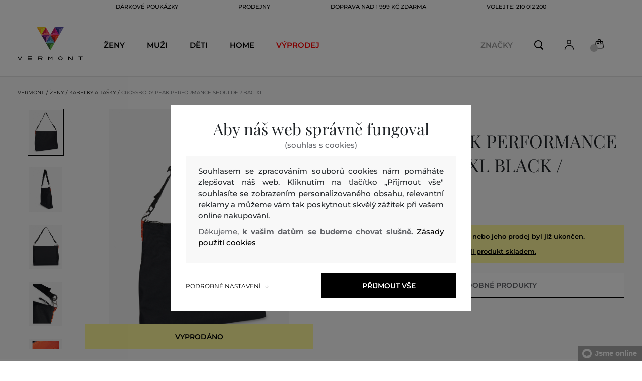

--- FILE ---
content_type: text/html; charset=UTF-8
request_url: https://www.vermont.cz/crossbody-peak-performance-shoulder-bag-xl-pp-g75253020-321-pc-black-white
body_size: 37079
content:
<!DOCTYPE html>
<html lang="cs">

<head>
    <meta charset="utf-8" />
<meta name="viewport" content="width=device-width, initial-scale=1, shrink-to-fit=no" />
<title>CROSSBODY PEAK PERFORMANCE SHOULDER BAG XL BLACK / WHITE /         | VERMONT CZ
    </title>
<meta name="description" content="Taška přes rameno z velmi odolného materiálu, který byl vyroben ze 100% recyklovaných syntetických vláken, s objemem 20l. Nastavitelný popruh lze pohodlně odepnout, díky čemuž můžete tašku snadno vyprat. Skrytá boční kapsa na zip, brand label, vnitřní praktické uspořádání s prostorem pro notebook a kapsou na zip, reflexní detaily. Ideální doplněk pro Váš aktivní životní styl." />
<meta name="csrf-token" content="MmyHvTwcpcRt6cKFB5YDmLzt0UBV4cEERBp7TKrx">
<meta property="og:title" content="CROSSBODY PEAK PERFORMANCE SHOULDER BAG XL BLACK / WHITE / | VERMONT CZ">
<meta property="og:description" content="Taška přes rameno z velmi odolného materiálu, který byl vyroben ze 100% recyklovaných syntetických vláken, s objemem 20l. Nastavitelný popruh lze pohodlně odepnout, díky čemuž můžete tašku snadno vyprat. Skrytá boční kapsa na zip, brand label, vnitřní praktické uspořádání s prostorem pro notebook a kapsou na zip, reflexní detaily. Ideální doplněk pro Váš aktivní životní styl.">
<meta name="publisher" content="Vermont">
<meta property="og:image" content="https://eshop-cdn.vermont.eu/colored_products/20000/26000/26252/jpg/product-detail-regularG75253020-050_4wTVZAJ4pn.jpg">
<meta property="og:site_name" content="VERMONT CZ">
    <meta property="og:price:amount" content="">
    <meta property="og:price:currency" content="CZK">
<meta property="og:type" content="product">
<meta name="format-detection" content="telephone=no">
<link rel="canonical" href="https://www.vermont.cz/crossbody-peak-performance-shoulder-bag-xl-pp-g75253020-321-pc-black-white" />
<meta property="twitter:card" content="summary_large_image">
<meta property="twitter:url" content="https://www.vermont.cz/crossbody-peak-performance-shoulder-bag-xl-pp-g75253020-321-pc-black-white">
<meta property="twitter:title" content="CROSSBODY PEAK PERFORMANCE SHOULDER BAG XL BLACK / WHITE / | VERMONT CZ">
<meta property="twitter:description" content="Taška přes rameno z velmi odolného materiálu, který byl vyroben ze 100% recyklovaných syntetických vláken, s objemem 20l. Nastavitelný popruh lze pohodlně odepnout, díky čemuž můžete tašku snadno vyprat. Skrytá boční kapsa na zip, brand label, vnitřní praktické uspořádání s prostorem pro notebook a kapsou na zip, reflexní detaily. Ideální doplněk pro Váš aktivní životní styl.">
<meta property="twitter:image" content="https://eshop-cdn.vermont.eu/colored_products/20000/26000/26252/jpg/product-detail-regularG75253020-050_4wTVZAJ4pn.jpg">
    <script type="application/ld+json">
    {
        "@context": "http://schema.org",
        "@type": "BreadcrumbList",
        "itemListElement": [
															 {
							"@type": "ListItem",
							"position": 1,
							"item": {
									"@id": "https://www.vermont.cz/zeny",
									"name": "Ženy"
							}
						},
										{
						"@type": "ListItem",
						"position": 2,
						"item": {
							"@id": "https://www.vermont.cz/kabelky-a-tasky",
							"name": "Dámské kabelky a tašky"
						}
					},
				            {
                "@type": "ListItem",
                "position": 3,
                "item": {
                    "@id": "https://www.vermont.cz/crossbody-peak-performance-shoulder-bag-xl-pp-g75253020-321-pc-black-white",
                    "name": "CROSSBODY PEAK PERFORMANCE SHOULDER BAG XL"
                }
            }
        ]
    }
</script>

<script type="application/ld+json">
    {
        "@context": "http://schema.org",
        "@type": "Product",
        "name": "CROSSBODY PEAK PERFORMANCE SHOULDER BAG XL BLACK / WHITE /",
        "description": "Taška přes rameno z velmi odolného materiálu, který byl vyroben ze 100% recyklovaných syntetických vláken, s objemem 20l. Nastavitelný popruh lze pohodlně odepnout, díky čemuž můžete tašku snadno vyprat. Skrytá boční kapsa na zip, brand label, vnitřní praktické uspořádání s prostorem pro notebook a kapsou na zip, reflexní detaily. Ideální doplněk pro Váš aktivní životní styl.",
        "color": "black / white /",
                    "image": "https://eshop-cdn.vermont.eu/colored_products/20000/26000/26252/jpg/product-detail-regularG75253020-050_4wTVZAJ4pn.jpg",
                "url": "https://www.vermont.cz/crossbody-peak-performance-shoulder-bag-xl-pp-g75253020-321-pc-black-white",
                    "mpn": "G75253020-321-PC-050",
                		  "offers": {
                "@type": "Offer",
                "availability": "http://schema.org/OutOfStock"
            },
                            "brand": {
                "@type": "Brand",
                "name": "Peak Performance"
            }
            }
</script>
<style>
    [v-cloak] {
        display: none; //For vue js
    }

    .v-hl-svg {
        box-shadow: none !important;
    }

    .product-detail-vhl .v-hl-btn-next,
    .product-detail-vhl-v2 .v-hl-btn-next {
        right: -40px !important;
        top: -150px !important;
        display: none !important;
    }

    .product-detail-vhl .v-hl-btn-prev,
    .product-detail-vhl-v2 .v-hl-btn-prev {
        left: -40px !important;
        top: -150px !important;
        display: none !important;
    }

    .product-detail-vhl-v2 .v-hl-btn-prev .v-hl-svg,
    .product-detail-vhl-v2 .v-hl-btn-next .v-hl-svg {
        background-color: transparent !important;
    }

    .vue-horizontal-item {
        width: calc(55% - (32px));
    }

    .attributes-product-list-vhl .v-hl-btn-prev,
    {
    left: -100px !important;
    display: none !important;
    }

    .attributes-product-list-vhl .v-hl-btn-next {
        right: -50px !important;
        display: none !important;
    }

    .fake-category-list-vhl .v-hl-btn-prev {
        left: 11px !important;
        display: flex !important;
    }

    .fake-category-list-vhl .v-hl-btn-prev .v-hl-svg {
        background: rgba(255, 255, 255, 0.4) !important;
        border-radius: 0 !important;
    }

    .fake-category-list-vhl .v-hl-btn-next {
        right: 20px !important;
        display: flex !important;
        background: transparent !important;
    }

    .fake-category-list-vhl .v-hl-btn-next .v-hl-svg {
        background: linear-gradient(to right, transparent, white) !important;
        margin: 0px !important;
        border-radius: 0 !important;
    }

    .mobile-filter-list-vhl .v-hl-btn-next,
    .mobile-filter-list-vhl .v-hl-btn-prev {
        background: transparent !important;
        top: -6px !important;
    }

    .mobile-filter-list-vhl .v-hl-btn-next {
        right: 6px !important;
    }

    .mobile-filter-list-vhl.color-filter .v-hl-btn-next,
    .mobile-filter-list-vhl.color-filter .v-hl-btn-prev {
        background: transparent !important;
        top: -33px !important;
    }

    @media (max-width: 768px) {
        .mobile-filter-list-vhl {

            .v-hl-btn-next,
            .v-hl-btn-prev {
                display: none !important;
            }

            .v-hl-svg {
                display: none !important;
                opacity: 0;
            }

            &:hover {

                .v-hl-btn-next,
                .v-hl-btn-prev {
                    display: none !important;
                }
            }
        }
    }

    */ @media (min-width: 768px) {
        .vue-horizontal-item {
            width: calc(42% - (32px));
        }

        .fake-category-list-vhl .v-hl-btn-prev {
            left: -5px !important;
            display: flex !important;
        }

        .fake-category-list-vhl .v-hl-btn-next {
            right: -15px !important;
            display: flex !important;
        }

        .product-detail-vhl .v-hl-btn-next,
        .product-detail-vhl-v2 .v-hl-btn-next {
            right: -20px !important;
            display: flex !important;
        }

        .product-detail-vhl .v-hl-btn-prev,
        .product-detail-vhl-v2 .v-hl-btn-prev {
            left: -20px !important;
            display: flex !important;
        }

        .product-detail-vhl-v2 .v-hl-btn-prev .v-hl-svg,
        .product-detail-vhl-v2 .v-hl-btn-next .v-hl-svg {
            background-color: transparent !important;
        }
    }

    @media (min-width: 1200px) {
        .product-detail-vhl-v2 .v-hl-btn-next {
            right: 15px !important;
        }

        .product-detail-vhl .v-hl-btn-next {
            right: -20px !important;
        }

        .product-detail-vhl-v2 .v-hl-btn-prev {
            left: 15px !important;
        }

        .product-detail-vhl .v-hl-btn-prev {
            left: -20px !important;
        }
    }

    @media (min-width: 1281px) {

        .product-detail-vhl .v-hl-btn-next,
        .product-detail-vhl .v-hl-btn-prev,
        .product-detail-vhl-v2 .v-hl-btn-next,
        .product-detail-vhl-v2 .v-hl-btn-prev,
        .attributes-product-list-vhl .v-hl-btn-next,
        .attributes-product-list-vhl .v-hl-btn-prev {
            display: flex !important;
        }

        .vue-horizontal-item {
            width: calc(30% - (32px));
        }
    }

    @media (min-width: 1360px) {

        .product-detail-vhl .v-hl-btn-next,
        .product-detail-vhl-v2 .v-hl-btn-next {
            right: -20px !important;
        }

        .product-detail-vhl .v-hl-btn-prev,
        .product-detail-vhl-v2 .v-hl-btn-prev {
            left: -20px !important;
        }
    }

    @media (min-width: 1728px) {

        .product-detail-vhl .v-hl-btn-next,
        .product-detail-vhl-v2 .v-hl-btn-next {
            right: -50px !important;
        }

        .product-detail-vhl .v-hl-btn-prev,
        .product-detail-vhl-v2 .v-hl-btn-prev {
            left: -50px !important;
        }

        /*  .vue-horizontal-item {
            width: calc(33% - (32px));
        } */
    }
</style>
    <link rel="preload" as="style" href="https://www.vermont.cz/build/assets/separated-product-detail-CyPK1152.css" /><link rel="stylesheet" href="https://www.vermont.cz/build/assets/separated-product-detail-CyPK1152.css" />    <link rel="preload" as="style" href="https://www.vermont.cz/build/assets/deffered-product-detail-BbVu6x4D.css" /><link rel="stylesheet" href="https://www.vermont.cz/build/assets/deffered-product-detail-BbVu6x4D.css" />
<style scoped>
    .st0 {
        fill: none;
        stroke: #000;
        stroke-linecap: round;
        stroke-linejoin: round;
        stroke-width: 0.8px;
    }

    .aSvQzXWU_0 {
        stroke-dasharray: 156 158;
        stroke-dashoffset: 157;
        animation: aSvQzXWU_draw 750ms linear 0ms forwards;
    }

    .aSvQzXWU_1 {
        stroke-dasharray: 146 148;
        stroke-dashoffset: 147;
        animation: aSvQzXWU_draw 750ms linear 4ms forwards;
    }

    .aSvQzXWU_2 {
        stroke-dasharray: 37 39;
        stroke-dashoffset: 38;
        animation: aSvQzXWU_draw 750ms linear 9ms forwards;
    }

    .aSvQzXWU_3 {
        stroke-dasharray: 24 26;
        stroke-dashoffset: 25;
        animation: aSvQzXWU_draw 750ms linear 13ms forwards;
    }

    .aSvQzXWU_4 {
        stroke-dasharray: 24 26;
        stroke-dashoffset: 25;
        animation: aSvQzXWU_draw 750ms linear 18ms forwards;
    }

    .aSvQzXWU_5 {
        stroke-dasharray: 24 26;
        stroke-dashoffset: 25;
        animation: aSvQzXWU_draw 750ms linear 22ms forwards;
    }

    .aSvQzXWU_6 {
        stroke-dasharray: 30 32;
        stroke-dashoffset: 31;
        animation: aSvQzXWU_draw 750ms linear 27ms forwards;
    }

    .aSvQzXWU_7 {
        stroke-dasharray: 33 35;
        stroke-dashoffset: 34;
        animation: aSvQzXWU_draw 750ms linear 31ms forwards;
    }

    .aSvQzXWU_8 {
        stroke-dasharray: 30 32;
        stroke-dashoffset: 31;
        animation: aSvQzXWU_draw 750ms linear 36ms forwards;
    }

    .aSvQzXWU_9 {
        stroke-dasharray: 33 35;
        stroke-dashoffset: 34;
        animation: aSvQzXWU_draw 750ms linear 40ms forwards;
    }

    .aSvQzXWU_10 {
        stroke-dasharray: 26 28;
        stroke-dashoffset: 27;
        animation: aSvQzXWU_draw 750ms linear 45ms forwards;
    }

    .aSvQzXWU_11 {
        stroke-dasharray: 26 28;
        stroke-dashoffset: 27;
        animation: aSvQzXWU_draw 750ms linear 50ms forwards;
    }

    @keyframes aSvQzXWU_draw {
        100% {
            stroke-dashoffset: 0;
        }
    }

    @keyframes aSvQzXWU_fade {
        0% {
            stroke-opacity: 1;
        }

        92% {
            stroke-opacity: 1;
        }

        100% {
            stroke-opacity: 0;
        }
    }
</style>
<link rel="preload" as="style" href="https://www.vermont.cz/build/assets/app-CPcrKJZC.css" /><link rel="stylesheet" href="https://www.vermont.cz/build/assets/app-CPcrKJZC.css" /><link rel="preload" as="style" href="https://www.vermont.cz/build/assets/vermont-icons-jNOqu0vJ.css" /><link rel="stylesheet" href="https://www.vermont.cz/build/assets/vermont-icons-jNOqu0vJ.css" /><style >[wire\:loading], [wire\:loading\.delay], [wire\:loading\.inline-block], [wire\:loading\.inline], [wire\:loading\.block], [wire\:loading\.flex], [wire\:loading\.table], [wire\:loading\.grid], [wire\:loading\.inline-flex] {display: none;}[wire\:loading\.delay\.shortest], [wire\:loading\.delay\.shorter], [wire\:loading\.delay\.short], [wire\:loading\.delay\.long], [wire\:loading\.delay\.longer], [wire\:loading\.delay\.longest] {display:none;}[wire\:offline] {display: none;}[wire\:dirty]:not(textarea):not(input):not(select) {display: none;}input:-webkit-autofill, select:-webkit-autofill, textarea:-webkit-autofill {animation-duration: 50000s;animation-name: livewireautofill;}@keyframes livewireautofill { from {} }</style>
    <link rel="modulepreload" href="https://www.vermont.cz/build/assets/index-l0sNRNKZ.js" /><script type="module" src="https://www.vermont.cz/build/assets/index-l0sNRNKZ.js"></script>    <link rel="modulepreload" href="https://www.vermont.cz/build/assets/vermont-splide-picture-CUrFdtoi.js" /><link rel="modulepreload" href="https://www.vermont.cz/build/assets/splide.esm-C1lbcObU.js" /><script type="module" src="https://www.vermont.cz/build/assets/vermont-splide-picture-CUrFdtoi.js"></script><script>
        ! function(f, b, e, v, n, t, s) {
            if (f.fbq) return;
            n = f.fbq = function() {
                n.callMethod ?
                    n.callMethod.apply(n, arguments) : n.queue.push(arguments)
            };
            if (!f._fbq) f._fbq = n;
            n.push = n;
            n.loaded = !0;
            n.version = '2.0';
            n.queue = [];
            t = b.createElement(e);
            t.async = !0;
            t.src = v;
            s = b.getElementsByTagName(e)[0];
            s.parentNode.insertBefore(t, s)
        }(window,
            document, 'script', '//connect.facebook.net/en_US/fbevents.js');
        if ('' == true) {
            fbq('consent', 'grant');
        } else {
            fbq('consent', 'revoke');
        }
        document.addEventListener("marketingConsentGranted", function(event) { // (1)
            fbq('consent', 'grant');
        });
        fbq('init', '1444288206802333');
        fbq('track', 'PageView');
    </script>
    <noscript><img height="1" width="1"
            style="display:none"src="https://www.facebook.com/tr?id=1444288206802333&ev=PageView&noscript=1" /></noscript>
<script>
        (function(f, a, s, h, i, o, n) {
            f['GlamiTrackerObject'] = i;
            f[i] = f[i] || function() {
                (f[i].q = f[i].q || []).push(arguments)
            };
            o = a.createElement(s),
                n = a.getElementsByTagName(s)[0];
            o.async = 1;
            o.src = h;
            n.parentNode.insertBefore(o, n)
        })(window, document, 'script', '//glamipixel.com/js/compiled/pt.js', 'glami');

        function initGlamiPixel() {
            glami('create', '830EC31D365395EC0E8783384E736177',
                'cz', {
                    consent: 1
                });
            glami('track', 'PageView', {
                consent: 1
            });
        }
    </script>
    
    
    <script>
        document.addEventListener("marketingConsentGranted", function(event) {
            initGlamiPixel();
        });
    </script>
<script>
        window.dataLayer = window.dataLayer || [];

        function gtag() {
            window.dataLayer.push(arguments);
        }

        window.gtag = gtag;

        const globalActionsObject = {
            'event': 'Setup GA4 Data Layer Variables',
            'global_action_ids': [],
            'page': {
                'type': 'product',
            },
                    };
        window.dataLayer.push(globalActionsObject)
    </script>
<script>
            gtag('consent', 'default', {
                ad_user_data: 'denied',
                ad_personalization: 'denied',
                ad_storage: 'denied',
                analytics_storage: 'denied',
                functionality_storage: 'granted',
                wait_for_update: 500,
            });
        </script>
    <script>
        (function(w, d, s, l, i) {
            w[l] = w[l] || [];
            w[l].push({
                'gtm.start': new Date().getTime(),
                event: 'gtm.js'
            });
            var f = d.getElementsByTagName(s)[0],
                j = d.createElement(s),
                dl = l != 'dataLayer' ? '&l=' + l : '';
            j.async = true;
            j.src =
                'https://www.googletagmanager.com/gtm.js?id=' + i + dl;
            f.parentNode.insertBefore(j, f);
        })(window, document, 'script', 'dataLayer', 'GTM-PPGXJQM');
    </script>
    <link rel="apple-touch-icon" sizes="180x180" href="https://www.vermont.cz/build/assets/apple-touch-icon-BD8jo6nh.png">
<link rel="icon" type="image/png" sizes="32x32"
    href="https://www.vermont.cz/build/assets/favicon-32x32-Bl8RKTBl.png">
<link rel="icon" type="image/png" sizes="16x16"
    href="https://www.vermont.cz/build/assets/favicon-16x16-2yov6tFb.png">
<link rel="manifest" href="https://www.vermont.cz/build/assets/site-XSymOrj_.webmanifest">
<link rel="mask-icon" href="https://www.vermont.cz/build/assets/safari-pinned-tab-nwkXXIqJ.svg" color="#FFFFFF">
<link rel="shortcut icon" href="https://www.vermont.cz/build/assets/favicon-CewJBLPr.ico">
<meta name="msapplication-TileColor" content="#FFFFFF">
<meta name="msapplication-config" content="https://www.vermont.cz/build/assets/browserconfig-CzMPu__F.xml">
<meta name="theme-color" content="#ffffff">
    
    
</head>

<body class="vermont">
            <header>
    <div class="header-backdrop absolute z-[6] h-full w-full bg-black/50" style="display: none"></div>
    <div class="vermont-top-text-wrapper">
        <div class=" vermont-top-text">
            <ul class="d-flex justify-center text-uppercase 2xl:pl-[40px] ">
                <li class="leading-6 px-[15px] lg:px-[30px] 2xl:px-[50px] 3xl:px-[60px] 4xl:px-[70px]"><a href="https://www.vermont.cz/darkova-poukazka"
                title="DÁRKOVÉ POUKÁZKY" style="color: "
                >DÁRKOVÉ POUKÁZKY</a></li>
            <li class="leading-6 px-[15px] lg:px-[30px] 2xl:px-[50px] 3xl:px-[60px] 4xl:px-[70px]"><a href="https://www.vermont.cz/prodejny"
                title="PRODEJNY" style="color: "
                >PRODEJNY</a></li>
            <li class="leading-6 px-[15px] lg:px-[30px] 2xl:px-[50px] 3xl:px-[60px] 4xl:px-[70px]"><a href="https://www.vermont.cz/doprava-zdarma"
                title="DOPRAVA NAD 1 999 Kč ZDARMA" style="color: "
                >DOPRAVA NAD 1 999 Kč ZDARMA</a></li>
            <li class="leading-6 px-[15px] lg:px-[30px] 2xl:px-[50px] 3xl:px-[60px] 4xl:px-[70px]"><a href="tel:+420210012200"
                title="Volejte: 210 012 200" style="color: "
                >Volejte: 210 012 200</a></li>
                </ul>
        </div>
    </div>

                <div class="vermont top-menu-wrapper leading-6 z-[51] md:z-[7]" id="top-wrapper-selector">
            <div class="d-flex justify-content-between top-menu">
                                                    
                    <div class="ml-[15px] mr-[35px] md:ml-[30px] md:mr[45px] lg:ml-0 lg:mr-[40px]  lg:order-2 loginIconForVueTeleport"
                        id="loginIconForVueTeleport">
                        <i class="vermont-icon vermont-icon-75 mt-[4px] text-[20px] text-[#999] lg:text-[20px] lg:text-black"></i>
                    </div>
                                <div class="vermont-logo">
                                            <a href="/" title="Zpět na domovskou stránku">
                            <img class="vermont-logo-img" src="https://www.vermont.cz/build/assets/_logo-CMc_0K3l.svg"
                                width="100" height="60" alt="Vermont - logo">
                        </a>
                                    </div>
                <div id="searchContentForVueTeleport">
                    <button class="small-icons search-icon pt-[4px]" title="Vyhledat"></button>
                </div>
                
                <div class=" mr-[15px] md:ml-[30px] dva ide? md:mr[45px] lg:ml-0 lg:mr-[40px] mb-[2px] lg:order-2 cartIconForVueTeleport"
                    id="cartIconForVueTeleport">
                    <div class="flex relative mb-[2px]">
                        <i class="vermont-icon vermont-icon-62  text-[20px] text-[#999] lg:text-[20px] lg:text-black"></i>
                                                    <div id="cart-background"
                                class="absolute bottom-[-6px] left-[-8px] flex h-[15px] w-[15px] items-center justify-center rounded-full bg-color-grey-300 font-gant text-[8px] font-normal text-white">
                                0

                            </div>
                                            </div>

                </div>
                                <nav class="vermont-navigation small-navigation-wrapper main-menu-horizontal-scroll">
                    <ul class=" navigation-text d-flex small-navigation">
                        
                                                    <li class="header-menu">
    <button class="js-header-menu-item header-menu-item">
        Ženy
    </button>

    <div class="
        header-menu-wrapper">
        <div class="header-menu-list ">
            <div class="header-submenu-top-wrapper">
                <a href="https://www.vermont.cz/zeny"
                    title="Ženy" class="header-submenu-top">
                    Ženy
                </a>
                <button class="header-submenu-close close-icon hover-add-underline">Zavřít menu</button>
            </div>
            <div class="menu-list-flex">
                <div class="menu-list">
                                        <ul class="menu-list-left">
                                                                                                                        <li x-data class="border-b border-[#e1e1e1] md:border-none h-[45px] md:h-auto">
                                        <a x-on:click.prevent="
                    if (localStorage.getItem('category-' + '657')) {
                        localStorage.removeItem('category-' + '657')
                    }
                    location ='https://www.vermont.cz/novinky-nova-kolekce-2'
                    "
                                            href="https://www.vermont.cz/novinky-nova-kolekce-2"
                                            title="Novinky / Nová kolekce" class="menu-list-font text-[13px] md:text-[15px] md:pl-2.5  py-[5px] px-[10px] md:p-0"
                                            style="color:rgb(255, 0, 0);">
                                                                                        Nová kolekce

                                        </a>
                                    </li>
                                                                                                                                                                                    <li x-data class="border-b border-[#e1e1e1] md:border-none h-[45px] md:h-auto">
                                        <a x-on:click.prevent="
                    if (localStorage.getItem('category-' + '9')) {
                        localStorage.removeItem('category-' + '9')
                    }
                    location ='https://www.vermont.cz/saty'
                    "
                                            href="https://www.vermont.cz/saty"
                                            title="Šaty" class="menu-list-font text-[13px] md:text-[15px] md:pl-2.5  py-[5px] px-[10px] md:p-0"
                                            style="">
                                                                                        Šaty

                                        </a>
                                    </li>
                                                                                                                                                                                    <li x-data class="border-b border-[#e1e1e1] md:border-none h-[45px] md:h-auto">
                                        <a x-on:click.prevent="
                    if (localStorage.getItem('category-' + '18')) {
                        localStorage.removeItem('category-' + '18')
                    }
                    location ='https://www.vermont.cz/damske-mikiny-a-teplaky'
                    "
                                            href="https://www.vermont.cz/damske-mikiny-a-teplaky"
                                            title="Dámské mikiny a tepláky" class="menu-list-font text-[13px] md:text-[15px] md:pl-2.5  py-[5px] px-[10px] md:p-0"
                                            style="">
                                                                                        Mikiny a tepláky

                                        </a>
                                    </li>
                                                                                                                                                                                    <li x-data class="border-b border-[#e1e1e1] md:border-none h-[45px] md:h-auto">
                                        <a x-on:click.prevent="
                    if (localStorage.getItem('category-' + '36')) {
                        localStorage.removeItem('category-' + '36')
                    }
                    location ='https://www.vermont.cz/damske-boty'
                    "
                                            href="https://www.vermont.cz/damske-boty"
                                            title="Dámské boty" class="menu-list-font text-[13px] md:text-[15px] md:pl-2.5  py-[5px] px-[10px] md:p-0"
                                            style="">
                                                                                        Boty

                                        </a>
                                    </li>
                                                                                                                                                                                    <li x-data class="border-b border-[#e1e1e1] md:border-none h-[45px] md:h-auto">
                                        <a x-on:click.prevent="
                    if (localStorage.getItem('category-' + '20')) {
                        localStorage.removeItem('category-' + '20')
                    }
                    location ='https://www.vermont.cz/damske-polokosile-a-tricka'
                    "
                                            href="https://www.vermont.cz/damske-polokosile-a-tricka"
                                            title="Dámské polokošile a trička" class="menu-list-font text-[13px] md:text-[15px] md:pl-2.5  py-[5px] px-[10px] md:p-0"
                                            style="">
                                                                                        Polokošile a trička

                                        </a>
                                    </li>
                                                                                                                                                                                    <li x-data class="border-b border-[#e1e1e1] md:border-none h-[45px] md:h-auto">
                                        <a x-on:click.prevent="
                    if (localStorage.getItem('category-' + '24')) {
                        localStorage.removeItem('category-' + '24')
                    }
                    location ='https://www.vermont.cz/damske-bundy-a-vesty'
                    "
                                            href="https://www.vermont.cz/damske-bundy-a-vesty"
                                            title="Dámské bundy a vesty" class="menu-list-font text-[13px] md:text-[15px] md:pl-2.5  py-[5px] px-[10px] md:p-0"
                                            style="">
                                                                                        Bundy a vesty

                                        </a>
                                    </li>
                                                                                                                                                                                    <li x-data class="border-b border-[#e1e1e1] md:border-none h-[45px] md:h-auto">
                                        <a x-on:click.prevent="
                    if (localStorage.getItem('category-' + '15')) {
                        localStorage.removeItem('category-' + '15')
                    }
                    location ='https://www.vermont.cz/damske-kosile'
                    "
                                            href="https://www.vermont.cz/damske-kosile"
                                            title="Dámské košile a halenky" class="menu-list-font text-[13px] md:text-[15px] md:pl-2.5  py-[5px] px-[10px] md:p-0"
                                            style="">
                                                                                        Košile a halenky

                                        </a>
                                    </li>
                                                                                                                                                                                    <li x-data class="border-b border-[#e1e1e1] md:border-none h-[45px] md:h-auto">
                                        <a x-on:click.prevent="
                    if (localStorage.getItem('category-' + '32')) {
                        localStorage.removeItem('category-' + '32')
                    }
                    location ='https://www.vermont.cz/damske-kalhoty-a-dziny'
                    "
                                            href="https://www.vermont.cz/damske-kalhoty-a-dziny"
                                            title="Dámské kalhoty, džíny a legíny" class="menu-list-font text-[13px] md:text-[15px] md:pl-2.5  py-[5px] px-[10px] md:p-0"
                                            style="">
                                                                                        Kalhoty, džíny a legíny

                                        </a>
                                    </li>
                                                                                                                                                                                    <li x-data class="border-b border-[#e1e1e1] md:border-none h-[45px] md:h-auto">
                                        <a x-on:click.prevent="
                    if (localStorage.getItem('category-' + '30')) {
                        localStorage.removeItem('category-' + '30')
                    }
                    location ='https://www.vermont.cz/sukne'
                    "
                                            href="https://www.vermont.cz/sukne"
                                            title="Sukně" class="menu-list-font text-[13px] md:text-[15px] md:pl-2.5  py-[5px] px-[10px] md:p-0"
                                            style="">
                                                                                        Sukně

                                        </a>
                                    </li>
                                                                                                                                                                                                                                                                                                                                                                                                                                                                                                                                                                                                                            <li x-data class="border-b border-[#e1e1e1] md:border-none h-[45px] md:h-auto">
                                <a location ='/darkova-poukazka/'
                                    href="/darkova-poukazka/"
                                    title="Dárkova poukázka" class="menu-list-font text-[13px] md:text-[15px] md:pl-2.5  py-[5px] px-[10px] md:p-0">
                                    <img src="https://www.vermont.cz/build/assets/darcekova-poukazka-category-menu-icon-BuKU-LLX.svg"
                                        loading="lazy" alt="Dárkové poukázky"
                                        class="menu-list-picture ">
                                    Dárkové poukázky                                </a>
                            </li>
                                            </ul>
                    <ul class="menu-list-right">
                                                                                                                                                                                                                                                                                                                                                                                                                                                                                                                                                                                                            <li x-data class="border-b border-[#e1e1e1] md:border-none h-[45px] md:h-auto">
                                        <a x-on:click.prevent="
                                        if (localStorage.getItem('category-' + '22')) {
                                            localStorage.removeItem('category-' + '22')
                                        }
                                        location ='https://www.vermont.cz/damske-svetry'
                                        "
                                            href="https://www.vermont.cz/damske-svetry"
                                            title="Dámské svetry"
                                            class="menu-list-font text-[13px] md:text-[15px] md:pl-2.5  py-[5px] px-[10px] md:p-0">
                                                                                        Svetry

                                        </a>
                                    </li>
                                                                                                                                                                                    <li x-data class="border-b border-[#e1e1e1] md:border-none h-[45px] md:h-auto">
                                        <a x-on:click.prevent="
                                        if (localStorage.getItem('category-' + '26')) {
                                            localStorage.removeItem('category-' + '26')
                                        }
                                        location ='https://www.vermont.cz/damske-kabaty'
                                        "
                                            href="https://www.vermont.cz/damske-kabaty"
                                            title="Dámské kabáty"
                                            class="menu-list-font text-[13px] md:text-[15px] md:pl-2.5  py-[5px] px-[10px] md:p-0">
                                                                                        Kabáty

                                        </a>
                                    </li>
                                                                                                                                                                                    <li x-data class="border-b border-[#e1e1e1] md:border-none h-[45px] md:h-auto">
                                        <a x-on:click.prevent="
                                        if (localStorage.getItem('category-' + '28')) {
                                            localStorage.removeItem('category-' + '28')
                                        }
                                        location ='https://www.vermont.cz/damska-saka-a-blazery'
                                        "
                                            href="https://www.vermont.cz/damska-saka-a-blazery"
                                            title="Dámská saka a blazery"
                                            class="menu-list-font text-[13px] md:text-[15px] md:pl-2.5  py-[5px] px-[10px] md:p-0">
                                                                                        Saka a blazery

                                        </a>
                                    </li>
                                                                                                                                                                                    <li x-data class="border-b border-[#e1e1e1] md:border-none h-[45px] md:h-auto">
                                        <a x-on:click.prevent="
                                        if (localStorage.getItem('category-' + '34')) {
                                            localStorage.removeItem('category-' + '34')
                                        }
                                        location ='https://www.vermont.cz/damske-sortky'
                                        "
                                            href="https://www.vermont.cz/damske-sortky"
                                            title="Dámské šortky"
                                            class="menu-list-font text-[13px] md:text-[15px] md:pl-2.5  py-[5px] px-[10px] md:p-0">
                                                                                        Šortky

                                        </a>
                                    </li>
                                                                                                                                                                                    <li x-data class="border-b border-[#e1e1e1] md:border-none h-[45px] md:h-auto">
                                        <a x-on:click.prevent="
                                        if (localStorage.getItem('category-' + '320')) {
                                            localStorage.removeItem('category-' + '320')
                                        }
                                        location ='https://www.vermont.cz/spodni-pradlo'
                                        "
                                            href="https://www.vermont.cz/spodni-pradlo"
                                            title="Dámské spodní prádlo"
                                            class="menu-list-font text-[13px] md:text-[15px] md:pl-2.5  py-[5px] px-[10px] md:p-0">
                                                                                        Spodní prádlo

                                        </a>
                                    </li>
                                                                                                                                                                                    <li x-data class="border-b border-[#e1e1e1] md:border-none h-[45px] md:h-auto">
                                        <a x-on:click.prevent="
                                        if (localStorage.getItem('category-' + '418')) {
                                            localStorage.removeItem('category-' + '418')
                                        }
                                        location ='https://www.vermont.cz/termo-pradlo'
                                        "
                                            href="https://www.vermont.cz/termo-pradlo"
                                            title="Dámské termo prádlo"
                                            class="menu-list-font text-[13px] md:text-[15px] md:pl-2.5  py-[5px] px-[10px] md:p-0">
                                                                                        Termo prádlo

                                        </a>
                                    </li>
                                                                                                                                                                                    <li x-data class="border-b border-[#e1e1e1] md:border-none h-[45px] md:h-auto">
                                        <a x-on:click.prevent="
                                        if (localStorage.getItem('category-' + '42')) {
                                            localStorage.removeItem('category-' + '42')
                                        }
                                        location ='https://www.vermont.cz/damske-doplnky'
                                        "
                                            href="https://www.vermont.cz/damske-doplnky"
                                            title="Dámské doplňky"
                                            class="menu-list-font text-[13px] md:text-[15px] md:pl-2.5  py-[5px] px-[10px] md:p-0">
                                                                                        Doplňky

                                        </a>
                                    </li>
                                                                                                                                                                                    <li x-data class="border-b border-[#e1e1e1] md:border-none h-[45px] md:h-auto">
                                        <a x-on:click.prevent="
                                        if (localStorage.getItem('category-' + '40')) {
                                            localStorage.removeItem('category-' + '40')
                                        }
                                        location ='https://www.vermont.cz/kabelky-a-tasky'
                                        "
                                            href="https://www.vermont.cz/kabelky-a-tasky"
                                            title="Dámské kabelky a tašky"
                                            class="menu-list-font text-[13px] md:text-[15px] md:pl-2.5  py-[5px] px-[10px] md:p-0">
                                                                                        Kabelky a tašky

                                        </a>
                                    </li>
                                                                                                                                                                                    <li x-data class="border-b border-[#e1e1e1] md:border-none h-[45px] md:h-auto">
                                        <a x-on:click.prevent="
                                        if (localStorage.getItem('category-' + '210')) {
                                            localStorage.removeItem('category-' + '210')
                                        }
                                        location ='https://www.vermont.cz/damske-plavky'
                                        "
                                            href="https://www.vermont.cz/damske-plavky"
                                            title="Dámské plavky"
                                            class="menu-list-font text-[13px] md:text-[15px] md:pl-2.5  py-[5px] px-[10px] md:p-0">
                                                                                        Plavky

                                        </a>
                                    </li>
                                                                                                        </ul>

                </div>
                <div class="menu-pictures">
                                            <a href="https://www.vermont.cz/damske-svetry" title="SVETRY"
        >
        <picture>
            <source
            srcset="https://eshop-cdn.vermont.eu/library/2025/08/widW2bwJ028bsyfs5Y8a19snblSugSvSlmyryxrY.jpg 1x " />
        <img src="https://eshop-cdn.vermont.eu/library/2025/08/widW2bwJ028bsyfs5Y8a19snblSugSvSlmyryxrY.jpg" loading="lazy" width="300" height="166"
            alt="banner_image_33_womanNavigationBanner1"
            class="menu-picture womanNavigationBanner1-menu-picture">
    </picture>
        <div class="menu-picture-text" style="color:Black; background-color:">
            SVETRY
        </div>
    </a>
                                            <a href="https://www.vermont.cz/kabelky-a-tasky" title="KABELKY"
        >
        <picture>
            <source
            srcset="https://eshop-cdn.vermont.eu/library/2025/08/TkrrGhIfAIYx21tUjReFrtg3dt0aQahoaoLwhp5d.jpg 1x " />
        <img src="https://eshop-cdn.vermont.eu/library/2025/08/TkrrGhIfAIYx21tUjReFrtg3dt0aQahoaoLwhp5d.jpg" loading="lazy" width="300" height="166"
            alt="banner_image_34_womanNavigationBanner2"
            class="menu-picture womanNavigationBanner2-menu-picture">
    </picture>
        <div class="menu-picture-text" style="color:Black; background-color:">
            KABELKY
        </div>
    </a>
                                    </div>
            </div>
        </div>
    </div>
</li>
                                                    <li class="header-menu">
    <button class="js-header-menu-item header-menu-item">
        Muži
    </button>

    <div class="
        header-menu-wrapper">
        <div class="header-menu-list ">
            <div class="header-submenu-top-wrapper">
                <a href="https://www.vermont.cz/muzi"
                    title="Muži" class="header-submenu-top">
                    Muži
                </a>
                <button class="header-submenu-close close-icon hover-add-underline">Zavřít menu</button>
            </div>
            <div class="menu-list-flex">
                <div class="menu-list">
                                        <ul class="menu-list-left">
                                                                                                                        <li x-data class="border-b border-[#e1e1e1] md:border-none h-[45px] md:h-auto">
                                        <a x-on:click.prevent="
                    if (localStorage.getItem('category-' + '674')) {
                        localStorage.removeItem('category-' + '674')
                    }
                    location ='https://www.vermont.cz/novinky-nova-kolekce-3'
                    "
                                            href="https://www.vermont.cz/novinky-nova-kolekce-3"
                                            title="Novinky / Nová kolekce" class="menu-list-font text-[13px] md:text-[15px] md:pl-2.5  py-[5px] px-[10px] md:p-0"
                                            style="color:rgb(255, 0, 0);">
                                                                                        Nová kolekce

                                        </a>
                                    </li>
                                                                                                                                                                                    <li x-data class="border-b border-[#e1e1e1] md:border-none h-[45px] md:h-auto">
                                        <a x-on:click.prevent="
                    if (localStorage.getItem('category-' + '46')) {
                        localStorage.removeItem('category-' + '46')
                    }
                    location ='https://www.vermont.cz/panske-polokosile-a-tricka'
                    "
                                            href="https://www.vermont.cz/panske-polokosile-a-tricka"
                                            title="Pánské polokošile a trička" class="menu-list-font text-[13px] md:text-[15px] md:pl-2.5  py-[5px] px-[10px] md:p-0"
                                            style="">
                                                                                        Polokošile a trička

                                        </a>
                                    </li>
                                                                                                                                                                                    <li x-data class="border-b border-[#e1e1e1] md:border-none h-[45px] md:h-auto">
                                        <a x-on:click.prevent="
                    if (localStorage.getItem('category-' + '52')) {
                        localStorage.removeItem('category-' + '52')
                    }
                    location ='https://www.vermont.cz/panske-bundy-a-vesty'
                    "
                                            href="https://www.vermont.cz/panske-bundy-a-vesty"
                                            title="Pánské bundy a vesty" class="menu-list-font text-[13px] md:text-[15px] md:pl-2.5  py-[5px] px-[10px] md:p-0"
                                            style="">
                                                                                        Bundy a vesty

                                        </a>
                                    </li>
                                                                                                                                                                                    <li x-data class="border-b border-[#e1e1e1] md:border-none h-[45px] md:h-auto">
                                        <a x-on:click.prevent="
                    if (localStorage.getItem('category-' + '48')) {
                        localStorage.removeItem('category-' + '48')
                    }
                    location ='https://www.vermont.cz/panske-mikiny-a-teplaky'
                    "
                                            href="https://www.vermont.cz/panske-mikiny-a-teplaky"
                                            title="Pánské mikiny a tepláky" class="menu-list-font text-[13px] md:text-[15px] md:pl-2.5  py-[5px] px-[10px] md:p-0"
                                            style="">
                                                                                        Mikiny a tepláky

                                        </a>
                                    </li>
                                                                                                                                                                                    <li x-data class="border-b border-[#e1e1e1] md:border-none h-[45px] md:h-auto">
                                        <a x-on:click.prevent="
                    if (localStorage.getItem('category-' + '62')) {
                        localStorage.removeItem('category-' + '62')
                    }
                    location ='https://www.vermont.cz/panske-boty'
                    "
                                            href="https://www.vermont.cz/panske-boty"
                                            title="Pánské boty" class="menu-list-font text-[13px] md:text-[15px] md:pl-2.5  py-[5px] px-[10px] md:p-0"
                                            style="">
                                                                                        Boty

                                        </a>
                                    </li>
                                                                                                                                                                                    <li x-data class="border-b border-[#e1e1e1] md:border-none h-[45px] md:h-auto">
                                        <a x-on:click.prevent="
                    if (localStorage.getItem('category-' + '11')) {
                        localStorage.removeItem('category-' + '11')
                    }
                    location ='https://www.vermont.cz/panske-kosile'
                    "
                                            href="https://www.vermont.cz/panske-kosile"
                                            title="Pánské košile" class="menu-list-font text-[13px] md:text-[15px] md:pl-2.5  py-[5px] px-[10px] md:p-0"
                                            style="">
                                                                                        Košile

                                        </a>
                                    </li>
                                                                                                                                                                                    <li x-data class="border-b border-[#e1e1e1] md:border-none h-[45px] md:h-auto">
                                        <a x-on:click.prevent="
                    if (localStorage.getItem('category-' + '58')) {
                        localStorage.removeItem('category-' + '58')
                    }
                    location ='https://www.vermont.cz/panske-kalhoty-a-dziny'
                    "
                                            href="https://www.vermont.cz/panske-kalhoty-a-dziny"
                                            title="Pánské kalhoty, džíny a legíny" class="menu-list-font text-[13px] md:text-[15px] md:pl-2.5  py-[5px] px-[10px] md:p-0"
                                            style="">
                                                                                        Kalhoty, džíny a legíny

                                        </a>
                                    </li>
                                                                                                                                                                                    <li x-data class="border-b border-[#e1e1e1] md:border-none h-[45px] md:h-auto">
                                        <a x-on:click.prevent="
                    if (localStorage.getItem('category-' + '64')) {
                        localStorage.removeItem('category-' + '64')
                    }
                    location ='https://www.vermont.cz/panske-sortky'
                    "
                                            href="https://www.vermont.cz/panske-sortky"
                                            title="Pánské šortky" class="menu-list-font text-[13px] md:text-[15px] md:pl-2.5  py-[5px] px-[10px] md:p-0"
                                            style="">
                                                                                        Šortky

                                        </a>
                                    </li>
                                                                                                                                                                                                                                                                                                                                                                                                                                                                                                                    <li x-data class="border-b border-[#e1e1e1] md:border-none h-[45px] md:h-auto">
                                <a location ='/darkova-poukazka/'
                                    href="/darkova-poukazka/"
                                    title="Dárkova poukázka" class="menu-list-font text-[13px] md:text-[15px] md:pl-2.5  py-[5px] px-[10px] md:p-0">
                                    <img src="https://www.vermont.cz/build/assets/darcekova-poukazka-category-menu-icon-BuKU-LLX.svg"
                                        loading="lazy" alt="Dárkové poukázky"
                                        class="menu-list-picture ">
                                    Dárkové poukázky                                </a>
                            </li>
                                            </ul>
                    <ul class="menu-list-right">
                                                                                                                                                                                                                                                                                                                                                                                                                                                                                                                                                        <li x-data class="border-b border-[#e1e1e1] md:border-none h-[45px] md:h-auto">
                                        <a x-on:click.prevent="
                                        if (localStorage.getItem('category-' + '56')) {
                                            localStorage.removeItem('category-' + '56')
                                        }
                                        location ='https://www.vermont.cz/panske-saka-a-blazery'
                                        "
                                            href="https://www.vermont.cz/panske-saka-a-blazery"
                                            title="Pánské saka, blazery a obleky"
                                            class="menu-list-font text-[13px] md:text-[15px] md:pl-2.5  py-[5px] px-[10px] md:p-0">
                                                                                        Saka, blazery a obleky

                                        </a>
                                    </li>
                                                                                                                                                                                    <li x-data class="border-b border-[#e1e1e1] md:border-none h-[45px] md:h-auto">
                                        <a x-on:click.prevent="
                                        if (localStorage.getItem('category-' + '50')) {
                                            localStorage.removeItem('category-' + '50')
                                        }
                                        location ='https://www.vermont.cz/panske-svetry'
                                        "
                                            href="https://www.vermont.cz/panske-svetry"
                                            title="Pánské svetry"
                                            class="menu-list-font text-[13px] md:text-[15px] md:pl-2.5  py-[5px] px-[10px] md:p-0">
                                                                                        Svetry

                                        </a>
                                    </li>
                                                                                                                                                                                    <li x-data class="border-b border-[#e1e1e1] md:border-none h-[45px] md:h-auto">
                                        <a x-on:click.prevent="
                                        if (localStorage.getItem('category-' + '66')) {
                                            localStorage.removeItem('category-' + '66')
                                        }
                                        location ='https://www.vermont.cz/panske-spodni-pradlo'
                                        "
                                            href="https://www.vermont.cz/panske-spodni-pradlo"
                                            title="Pánské spodní prádlo"
                                            class="menu-list-font text-[13px] md:text-[15px] md:pl-2.5  py-[5px] px-[10px] md:p-0">
                                                                                        Spodní prádlo

                                        </a>
                                    </li>
                                                                                                                                                                                    <li x-data class="border-b border-[#e1e1e1] md:border-none h-[45px] md:h-auto">
                                        <a x-on:click.prevent="
                                        if (localStorage.getItem('category-' + '54')) {
                                            localStorage.removeItem('category-' + '54')
                                        }
                                        location ='https://www.vermont.cz/panske-kabaty'
                                        "
                                            href="https://www.vermont.cz/panske-kabaty"
                                            title="Pánské kabáty"
                                            class="menu-list-font text-[13px] md:text-[15px] md:pl-2.5  py-[5px] px-[10px] md:p-0">
                                                                                        Kabáty

                                        </a>
                                    </li>
                                                                                                                                                                                    <li x-data class="border-b border-[#e1e1e1] md:border-none h-[45px] md:h-auto">
                                        <a x-on:click.prevent="
                                        if (localStorage.getItem('category-' + '68')) {
                                            localStorage.removeItem('category-' + '68')
                                        }
                                        location ='https://www.vermont.cz/panske-plavky'
                                        "
                                            href="https://www.vermont.cz/panske-plavky"
                                            title="Pánské plavky"
                                            class="menu-list-font text-[13px] md:text-[15px] md:pl-2.5  py-[5px] px-[10px] md:p-0">
                                                                                        Plavky

                                        </a>
                                    </li>
                                                                                                                                                                                    <li x-data class="border-b border-[#e1e1e1] md:border-none h-[45px] md:h-auto">
                                        <a x-on:click.prevent="
                                        if (localStorage.getItem('category-' + '419')) {
                                            localStorage.removeItem('category-' + '419')
                                        }
                                        location ='https://www.vermont.cz/panske-termo-pradlo'
                                        "
                                            href="https://www.vermont.cz/panske-termo-pradlo"
                                            title="Pánské termo prádlo"
                                            class="menu-list-font text-[13px] md:text-[15px] md:pl-2.5  py-[5px] px-[10px] md:p-0">
                                                                                        Termo prádlo

                                        </a>
                                    </li>
                                                                                                                                                                                    <li x-data class="border-b border-[#e1e1e1] md:border-none h-[45px] md:h-auto">
                                        <a x-on:click.prevent="
                                        if (localStorage.getItem('category-' + '69')) {
                                            localStorage.removeItem('category-' + '69')
                                        }
                                        location ='https://www.vermont.cz/panske-doplnky'
                                        "
                                            href="https://www.vermont.cz/panske-doplnky"
                                            title="Pánské doplňky"
                                            class="menu-list-font text-[13px] md:text-[15px] md:pl-2.5  py-[5px] px-[10px] md:p-0">
                                                                                        Doplňky

                                        </a>
                                    </li>
                                                                                                        </ul>

                </div>
                <div class="menu-pictures">
                                            <a href="https://www.vermont.cz/panske-mikiny" title="MIKINY"
        >
        <picture>
            <source
            srcset="https://eshop-cdn.vermont.eu/library/2025/08/vuQhm3LovQgd0dw7Ome08hnLH4VtWXS74fVEY535.jpg 1x " />
        <img src="https://eshop-cdn.vermont.eu/library/2025/08/vuQhm3LovQgd0dw7Ome08hnLH4VtWXS74fVEY535.jpg" loading="lazy" width="300" height="166"
            alt="banner_image_31_manNavigationBanner1"
            class="menu-picture manNavigationBanner1-menu-picture">
    </picture>
        <div class="menu-picture-text" style="color:; background-color:">
            MIKINY
        </div>
    </a>
                                            <a href="https://www.vermont.cz/panske-boty" title="BOTY"
        >
        <picture>
            <source
            srcset="https://eshop-cdn.vermont.eu/library/2025/08/D1GttWxqiLOueFdYx1OUYZrxHxSoqFQdmUAApS7K.jpg 1x " />
        <img src="https://eshop-cdn.vermont.eu/library/2025/08/D1GttWxqiLOueFdYx1OUYZrxHxSoqFQdmUAApS7K.jpg" loading="lazy" width="300" height="166"
            alt="banner_image_32_manNavigationBanner2"
            class="menu-picture manNavigationBanner2-menu-picture">
    </picture>
        <div class="menu-picture-text" style="color:; background-color:">
            BOTY
        </div>
    </a>
                                    </div>
            </div>
        </div>
    </div>
</li>
                                                    <li class="header-menu">
    <button class="js-header-menu-item header-menu-item">
        Děti
    </button>

    <div class="
        header-menu-wrapper">
        <div class="header-menu-list ">
            <div class="header-submenu-top-wrapper">
                <a href="https://www.vermont.cz/deti"
                    title="Děti" class="header-submenu-top">
                    Děti
                </a>
                <button class="header-submenu-close close-icon hover-add-underline">Zavřít menu</button>
            </div>
            <div class="menu-list-flex">
                <div class="menu-list">
                                        <ul class="menu-list-left">
                                                                                                                        <li x-data class="border-b border-[#e1e1e1] md:border-none h-[45px] md:h-auto">
                                        <a x-on:click.prevent="
                    if (localStorage.getItem('category-' + '326')) {
                        localStorage.removeItem('category-' + '326')
                    }
                    location ='https://www.vermont.cz/divky'
                    "
                                            href="https://www.vermont.cz/divky"
                                            title="Dívky" class="menu-list-font text-[13px] md:text-[15px] md:pl-2.5  py-[5px] px-[10px] md:p-0"
                                            style="">
                                                                                        Dívky

                                        </a>
                                    </li>
                                                                                                                                                                                    <li x-data class="border-b border-[#e1e1e1] md:border-none h-[45px] md:h-auto">
                                        <a x-on:click.prevent="
                    if (localStorage.getItem('category-' + '328')) {
                        localStorage.removeItem('category-' + '328')
                    }
                    location ='https://www.vermont.cz/chlapci'
                    "
                                            href="https://www.vermont.cz/chlapci"
                                            title="Chlapci" class="menu-list-font text-[13px] md:text-[15px] md:pl-2.5  py-[5px] px-[10px] md:p-0"
                                            style="">
                                                                                        Chlapci

                                        </a>
                                    </li>
                                                                                                                                                                                            <li x-data class="border-b border-[#e1e1e1] md:border-none h-[45px] md:h-auto">
                                <a location ='/darkova-poukazka/'
                                    href="/darkova-poukazka/"
                                    title="Dárkova poukázka" class="menu-list-font text-[13px] md:text-[15px] md:pl-2.5  py-[5px] px-[10px] md:p-0">
                                    <img src="https://www.vermont.cz/build/assets/darcekova-poukazka-category-menu-icon-BuKU-LLX.svg"
                                        loading="lazy" alt="Dárkové poukázky"
                                        class="menu-list-picture ">
                                    Dárkové poukázky                                </a>
                            </li>
                                            </ul>
                    <ul class="menu-list-right">
                                                                                                                                                                                                                                <li x-data class="border-b border-[#e1e1e1] md:border-none h-[45px] md:h-auto">
                                        <a x-on:click.prevent="
                                        if (localStorage.getItem('category-' + '985')) {
                                            localStorage.removeItem('category-' + '985')
                                        }
                                        location ='https://www.vermont.cz/deti-do-15-roku'
                                        "
                                            href="https://www.vermont.cz/deti-do-15-roku"
                                            title="Děti do 1,5 roku"
                                            class="menu-list-font text-[13px] md:text-[15px] md:pl-2.5  py-[5px] px-[10px] md:p-0">
                                                                                        Děti do 1,5 roku

                                        </a>
                                    </li>
                                                                                                        </ul>

                </div>
                <div class="menu-pictures">
                                            <a href="https://www.vermont.cz/divci-mikiny-a-teplaky" title="Dívčí mikiny"
        >
        <picture>
            <source
            srcset="https://eshop-cdn.vermont.eu/library/2024/02/pPZActAv4BEqP7omQCEemPkR5kiAxcGnj1DJCu2Q.jpg 1x " />
        <img src="https://eshop-cdn.vermont.eu/library/2024/02/pPZActAv4BEqP7omQCEemPkR5kiAxcGnj1DJCu2Q.jpg" loading="lazy" width="300" height="166"
            alt="banner_image_35_kidsNavigationBanner1"
            class="menu-picture kidsNavigationBanner1-menu-picture">
    </picture>
        <div class="menu-picture-text" style="color:; background-color:">
            Dívčí mikiny
        </div>
    </a>
                                            <a href="https://www.vermont.cz/chlapecke-bundy" title="Chlapecké bundy"
        >
        <picture>
            <source
            srcset="https://eshop-cdn.vermont.eu/library/2024/02/AqkFMjEhFreD4bDwZfS2uAKuoABOqxkkd0kiBuBh.jpg 1x " />
        <img src="https://eshop-cdn.vermont.eu/library/2024/02/AqkFMjEhFreD4bDwZfS2uAKuoABOqxkkd0kiBuBh.jpg" loading="lazy" width="300" height="166"
            alt="banner_image_36_kidsNavigationBanner2"
            class="menu-picture kidsNavigationBanner2-menu-picture">
    </picture>
        <div class="menu-picture-text" style="color:; background-color:">
            Chlapecké bundy
        </div>
    </a>
                                    </div>
            </div>
        </div>
    </div>
</li>
                                                    <li class="header-menu">
    <button class="js-header-menu-item header-menu-item">
        Home
    </button>

    <div class="
        header-menu-wrapper">
        <div class="header-menu-list ">
            <div class="header-submenu-top-wrapper">
                <a href="https://www.vermont.cz/home-2"
                    title="Home" class="header-submenu-top">
                    Home
                </a>
                <button class="header-submenu-close close-icon hover-add-underline">Zavřít menu</button>
            </div>
            <div class="menu-list-flex">
                <div class="menu-list">
                                        <ul class="menu-list-left">
                                                                                                                        <li x-data class="border-b border-[#e1e1e1] md:border-none h-[45px] md:h-auto">
                                        <a x-on:click.prevent="
                    if (localStorage.getItem('category-' + '689')) {
                        localStorage.removeItem('category-' + '689')
                    }
                    location ='https://www.vermont.cz/loznice'
                    "
                                            href="https://www.vermont.cz/loznice"
                                            title="Ložnice" class="menu-list-font text-[13px] md:text-[15px] md:pl-2.5  py-[5px] px-[10px] md:p-0"
                                            style="">
                                                                                        Ložnice

                                        </a>
                                    </li>
                                                                                                                                                                                    <li x-data class="border-b border-[#e1e1e1] md:border-none h-[45px] md:h-auto">
                                        <a x-on:click.prevent="
                    if (localStorage.getItem('category-' + '690')) {
                        localStorage.removeItem('category-' + '690')
                    }
                    location ='https://www.vermont.cz/koupelna'
                    "
                                            href="https://www.vermont.cz/koupelna"
                                            title="Koupelna" class="menu-list-font text-[13px] md:text-[15px] md:pl-2.5  py-[5px] px-[10px] md:p-0"
                                            style="">
                                                                                        Koupelna

                                        </a>
                                    </li>
                                                                                                                                                                                    <li x-data class="border-b border-[#e1e1e1] md:border-none h-[45px] md:h-auto">
                                        <a x-on:click.prevent="
                    if (localStorage.getItem('category-' + '691')) {
                        localStorage.removeItem('category-' + '691')
                    }
                    location ='https://www.vermont.cz/kuchyne'
                    "
                                            href="https://www.vermont.cz/kuchyne"
                                            title="Kuchyně" class="menu-list-font text-[13px] md:text-[15px] md:pl-2.5  py-[5px] px-[10px] md:p-0"
                                            style="">
                                                                                        Kuchyně

                                        </a>
                                    </li>
                                                                                                                                                                                                                                                <li x-data class="border-b border-[#e1e1e1] md:border-none h-[45px] md:h-auto">
                                <a location ='/darkova-poukazka/'
                                    href="/darkova-poukazka/"
                                    title="Dárkova poukázka" class="menu-list-font text-[13px] md:text-[15px] md:pl-2.5  py-[5px] px-[10px] md:p-0">
                                    <img src="https://www.vermont.cz/build/assets/darcekova-poukazka-category-menu-icon-BuKU-LLX.svg"
                                        loading="lazy" alt="Dárkové poukázky"
                                        class="menu-list-picture ">
                                    Dárkové poukázky                                </a>
                            </li>
                                            </ul>
                    <ul class="menu-list-right">
                                                                                                                                                                                                                                                                                    <li x-data class="border-b border-[#e1e1e1] md:border-none h-[45px] md:h-auto">
                                        <a x-on:click.prevent="
                                        if (localStorage.getItem('category-' + '692')) {
                                            localStorage.removeItem('category-' + '692')
                                        }
                                        location ='https://www.vermont.cz/bytovy-textil'
                                        "
                                            href="https://www.vermont.cz/bytovy-textil"
                                            title="Bytový textil"
                                            class="menu-list-font text-[13px] md:text-[15px] md:pl-2.5  py-[5px] px-[10px] md:p-0">
                                                                                        Bytový textil

                                        </a>
                                    </li>
                                                                                                                                                                                    <li x-data class="border-b border-[#e1e1e1] md:border-none h-[45px] md:h-auto">
                                        <a x-on:click.prevent="
                                        if (localStorage.getItem('category-' + '693')) {
                                            localStorage.removeItem('category-' + '693')
                                        }
                                        location ='https://www.vermont.cz/obyvaci-pokoj'
                                        "
                                            href="https://www.vermont.cz/obyvaci-pokoj"
                                            title="Obývací pokoj"
                                            class="menu-list-font text-[13px] md:text-[15px] md:pl-2.5  py-[5px] px-[10px] md:p-0">
                                                                                        Obývací pokoj

                                        </a>
                                    </li>
                                                                                                        </ul>

                </div>
                <div class="menu-pictures">
                                    </div>
            </div>
        </div>
    </div>
</li>
                        
                                                    <li>
                                <a href="https://www.vermont.cz/sezonni-vyprodej"
                                    title="VÝPRODEJ"
                                    style="color: #ff0000"
                                    title="VÝPRODEJ"
                                    
                                    class="header-menu-item no-underline">VÝPRODEJ
                                </a>
                            </li>
                                                <li class="header-menu brands">
        <a href="https://www.vermont.cz/znacky"
            title="ZNAČKY"
            class="js-header-menu-item header-brands-menu header-menu-item no-underline"
            style="color: "
            >ZNAČKY</a>
        <div class="header-menu-wrapper">
            <div class="header-menu-list">
                <div class="header-submenu-top-wrapper">
                    <a href="https://www.vermont.cz/znacky"
                        title="ZNAČKY" class="header-submenu-top"
                        >
                        ZNAČKY
                    </a>
                    <button class="header-submenu-close close-icon">Zavřít menu</button>
                </div>
                <div class="menu-list-flex kids">
                                            <div class="menu-list">
                            <ul class="menu-list-left">
                                                                    <li class="border-b border-[#e1e1e1] md:border-none h-[45px] md:h-auto">
                                        <a href="/camel-active"
                                            title="Camel Active"
                                            class="text-uppercase d-inline-block align-top menu-list-font md:pl-2.5 text-[13px] md:text-[15px] py-[5px] px-[10px] md:p-0">Camel Active</a>
                                    </li>
                                                                    <li class="border-b border-[#e1e1e1] md:border-none h-[45px] md:h-auto">
                                        <a href="/diesel"
                                            title="Diesel"
                                            class="text-uppercase d-inline-block align-top menu-list-font md:pl-2.5 text-[13px] md:text-[15px] py-[5px] px-[10px] md:p-0">Diesel</a>
                                    </li>
                                                                    <li class="border-b border-[#e1e1e1] md:border-none h-[45px] md:h-auto">
                                        <a href="/karl-lagerfeld"
                                            title="Karl Lagerfeld"
                                            class="text-uppercase d-inline-block align-top menu-list-font md:pl-2.5 text-[13px] md:text-[15px] py-[5px] px-[10px] md:p-0">Karl Lagerfeld</a>
                                    </li>
                                                                    <li class="border-b border-[#e1e1e1] md:border-none h-[45px] md:h-auto">
                                        <a href="/karl-lagerfeld-jeans"
                                            title="Karl Lagerfeld Jeans"
                                            class="text-uppercase d-inline-block align-top menu-list-font md:pl-2.5 text-[13px] md:text-[15px] py-[5px] px-[10px] md:p-0">Karl Lagerfeld Jeans</a>
                                    </li>
                                                                    <li class="border-b border-[#e1e1e1] md:border-none h-[45px] md:h-auto">
                                        <a href="/peak-performance"
                                            title="Peak Performance"
                                            class="text-uppercase d-inline-block align-top menu-list-font md:pl-2.5 text-[13px] md:text-[15px] py-[5px] px-[10px] md:p-0">Peak Performance</a>
                                    </li>
                                                                    <li class="border-b border-[#e1e1e1] md:border-none h-[45px] md:h-auto">
                                        <a href="/dkny"
                                            title="DKNY"
                                            class="text-uppercase d-inline-block align-top menu-list-font md:pl-2.5 text-[13px] md:text-[15px] py-[5px] px-[10px] md:p-0">DKNY</a>
                                    </li>
                                                            </ul>

                                                            <ul class="menu-list-right">
                                                                            <li class="border-b border-[#e1e1e1] md:border-none h-[45px] md:h-auto">
                                            <a href="/hackett-london"
                                                title="Hackett London"
                                                class="text-uppercase d-inline-block align-top menu-list-font md:pl-2.5 text-[13px] md:text-[15px] py-[5px] px-[10px] md:p-0">Hackett London</a>
                                        </li>
                                                                            <li class="border-b border-[#e1e1e1] md:border-none h-[45px] md:h-auto">
                                            <a href="/woolrich"
                                                title="Woolrich"
                                                class="text-uppercase d-inline-block align-top menu-list-font md:pl-2.5 text-[13px] md:text-[15px] py-[5px] px-[10px] md:p-0">Woolrich</a>
                                        </li>
                                                                            <li class="border-b border-[#e1e1e1] md:border-none h-[45px] md:h-auto">
                                            <a href="/aspesi"
                                                title="ASPESI"
                                                class="text-uppercase d-inline-block align-top menu-list-font md:pl-2.5 text-[13px] md:text-[15px] py-[5px] px-[10px] md:p-0">ASPESI</a>
                                        </li>
                                                                            <li class="border-b border-[#e1e1e1] md:border-none h-[45px] md:h-auto">
                                            <a href="/vilebrequin"
                                                title="VILEBREQUIN"
                                                class="text-uppercase d-inline-block align-top menu-list-font md:pl-2.5 text-[13px] md:text-[15px] py-[5px] px-[10px] md:p-0">VILEBREQUIN</a>
                                        </li>
                                                                            <li class="border-b border-[#e1e1e1] md:border-none h-[45px] md:h-auto">
                                            <a href="/vermont"
                                                title="Vermont"
                                                class="text-uppercase d-inline-block align-top menu-list-font md:pl-2.5 text-[13px] md:text-[15px] py-[5px] px-[10px] md:p-0">Vermont</a>
                                        </li>
                                                                            <li class="border-b border-[#e1e1e1] md:border-none h-[45px] md:h-auto">
                                            <a href="/home"
                                                title="Home"
                                                class="text-uppercase d-inline-block align-top menu-list-font md:pl-2.5 text-[13px] md:text-[15px] py-[5px] px-[10px] md:p-0">Home</a>
                                        </li>
                                                                    </ul>
                            
                        </div>
                    
                    <div class="menu-pictures">

                    </div>
                </div>
            </div>
        </div>
    </li>
                    </ul>
                </nav>
            </div>
        </div>
                    </header>
    <div id="app">
        <pinia-setter :user='null' :eshop-id='4'
            :wishlist="[]"
            :eshop-name='"vermont"' :locale='"cs"'
            :eshop-name-domain='"VERMONT CZ"' :number-of-decimals='0'
            :currency='"CZK"' :currency-symbol='"K\u010d"'></pinia-setter>
        <modal-cookie-consent :cj-value='null' :web-address-type='"none"'
        :open-value='true'></modal-cookie-consent>
        <cart-icon :items-count='0'></cart-icon>
        <login-modal-non-inertia-wrapper :errors='[]'></login-modal-non-inertia-wrapper>
        <newsletter-modal></newsletter-modal>
        <cart-sidebar :session-cart-id='null' :call-center-text='"\u003Cdiv class=\u0022mx-[10px] mb-[8px] mt-[27px] bg-[#fff89c] px-3 py-3 text-[12px] font-semibold text-black md:mt-[9px] hover:text-black\u0022\u003E\n    Pot\u0159ebujete pomoct p\u0159i objedn\u00e1n\u00ed?\n    Jsme tu pro v\u00e1s dnes do 19:00 na tel. \u010d\u00edsle \u003Ca href=\u0022tel:210 012 200\u0022 class=\u0022hover-remove-underline hover:text-black\u0022\u003E210 012 200\u003C\/a\u003E\n\u003C\/div\u003E\n"'
            :gant="false"></cart-sidebar>
        
        <main>
            <quick-search-bar vermont :auth-check='false'></quick-search-bar>
                    <div class="product-detail vermont">
        <div class="content-wrapper product-detail-breadcrumbs">
    <div class="content-inner">
        <div class="shop-breadcrumbs">
            <a href="/" title="Zpět na domovskou stránku"
                class="shop-breadcrumb text-uppercase">Vermont</a>
                                                                    <a href="zeny"
                        title="Ženy"
                        class="shop-breadcrumb text-uppercase">Ženy</a>
                                <a x-data
                    x-on:click.prevent="
                    if (localStorage.getItem('category-' + '40')) {
                        localStorage.removeItem('category-' + '40')
                    }
                    location ='https://www.vermont.cz/kabelky-a-tasky'
                    "
                    href="kabelky-a-tasky" class="shop-breadcrumb text-uppercase"
                    title="Dámské kabelky a tašky">Kabelky a tašky</a>
                        <a href="" class="shop-breadcrumb text-uppercase"
                title="CROSSBODY PEAK PERFORMANCE SHOULDER BAG XL">CROSSBODY PEAK PERFORMANCE SHOULDER BAG XL</a>
        </div>
    </div>
</div>
        
        <section class="content-detail-top-wrapper">
    <div class="content-inner" style="position: relative;">
        <div class="product-detail-top">
            <div class="product-detail-top-inner">
                
                <div id="vermont-top-pictures-desktop" class="top-pictures-temporary product-detail-top-pictures h-full">
    <div class="position-relative" style="width: 134px; overflow-y: auto;
        overflow-x: hidden; scrollbar-width: thin">
        <ul class="thumbnails flex-column vermont__thumbnails" style="position: absolute; top:0; left:0; width:100%;">
                            <li class="thumbnail thumbnail vermont__thumbnail">
                    <img src="https://eshop-cdn.vermont.eu/colored_products/20000/26000/26252/jpg/product-detail-regularG75253020-050_4wTVZAJ4pn.jpg" loading="lazy">
                </li>
                            <li class="thumbnail thumbnail vermont__thumbnail">
                    <img src="https://eshop-cdn.vermont.eu/colored_products/20000/26000/26252/jpg/product-detail-regularG75253020-050_6rUTVtvX55.jpg" loading="lazy">
                </li>
                            <li class="thumbnail thumbnail vermont__thumbnail">
                    <img src="https://eshop-cdn.vermont.eu/colored_products/20000/26000/26252/jpg/product-detail-regularG75253020-050_3bJcyjNEpO.jpg" loading="lazy">
                </li>
                            <li class="thumbnail thumbnail vermont__thumbnail">
                    <img src="https://eshop-cdn.vermont.eu/colored_products/20000/26000/26252/jpg/product-detail-regularG75253020-050_5otMTc4KpQ.jpg" loading="lazy">
                </li>
                            <li class="thumbnail thumbnail vermont__thumbnail">
                    <img src="https://eshop-cdn.vermont.eu/colored_products/20000/26000/26252/jpg/product-detail-regularG75253020-050_2cTyw18xrF.jpg" loading="lazy">
                </li>
                            <li class="thumbnail thumbnail vermont__thumbnail">
                    <img src="https://eshop-cdn.vermont.eu/colored_products/20000/26000/26252/jpg/product-detail-regularG75253020-050_1VzT1MOOgb.jpg" loading="lazy">
                </li>
                                </ul>
    </div>

    <div id="main-slider-temp" class="splide splide--slide splide--ltr is-active is-overflow is-initialized"
        style="flex: 1 1 0%; max-width: 100%;" role="region" aria-roledescription="carousel">
        <div class="splide__track splide__track--slide splide__track--ltr" id="main-slider-track"
            style="padding-left: 0px; padding-right: 0px;" aria-live="polite" aria-atomic="true">
            <ul class="splide__list" id="main-slider-list" role="presentation" style="transform: translateX(0px);">
                                    <li class="splide__slide d-flex px-5" id="main-slider-slide01" role="group"
                        aria-roledescription="slide" aria-label="1 of 10" style="width: calc(100%);">
                        <picture class="splide__slide-picture pswp__trigger d-flex items-center">
                            <source
                                srcset="https://eshop-cdn.vermont.eu/colored_products/20000/26000/26252/webp/product-detail-regularG75253020-050_4wTVZAJ4pn.webp 1x, https://eshop-cdn.vermont.eu/colored_products/20000/26000/26252/webp/product-detail-regularG75253020-050_4wTVZAJ4pn.webp 2x`"
                                type="image/webp" />
                            <source
                                srcset="https://eshop-cdn.vermont.eu/colored_products/20000/26000/26252/jpg/product-detail-regularG75253020-050_4wTVZAJ4pn.jpg 1x, https://eshop-cdn.vermont.eu/colored_products/20000/26000/26252/jpg/product-detail-regularG75253020-050_4wTVZAJ4pn.jpg 2x`" />

                            <div class="product-sticker-overlay">
                                
                                <img src="https://eshop-cdn.vermont.eu/colored_products/20000/26000/26252/jpg/product-detail-regularG75253020-050_4wTVZAJ4pn.jpg"
                                    class="product-picture product-detail-top-picture"
                                    srcset="https://eshop-cdn.vermont.eu/colored_products/20000/26000/26252/jpg/product-detail-regularG75253020-050_4wTVZAJ4pn.jpg 1x, https://eshop-cdn.vermont.eu/colored_products/20000/26000/26252/jpg/product-detail-regularG75253020-050_4wTVZAJ4pn.jpg 2x"
                                    loading="lazy" width="300" height="450" />
                            </div>
                        </picture>
                    </li>
                                    <li class="splide__slide d-flex px-5" id="main-slider-slide02" role="group"
                        aria-roledescription="slide" aria-label="1 of 10" style="width: calc(100%);">
                        <picture class="splide__slide-picture pswp__trigger d-flex items-center">
                            <source
                                srcset="https://eshop-cdn.vermont.eu/colored_products/20000/26000/26252/webp/product-detail-regularG75253020-050_6rUTVtvX55.webp 1x, https://eshop-cdn.vermont.eu/colored_products/20000/26000/26252/webp/product-detail-regularG75253020-050_6rUTVtvX55.webp 2x`"
                                type="image/webp" />
                            <source
                                srcset="https://eshop-cdn.vermont.eu/colored_products/20000/26000/26252/jpg/product-detail-regularG75253020-050_6rUTVtvX55.jpg 1x, https://eshop-cdn.vermont.eu/colored_products/20000/26000/26252/jpg/product-detail-regularG75253020-050_6rUTVtvX55.jpg 2x`" />

                            <div class="product-sticker-overlay">
                                
                                <img src="https://eshop-cdn.vermont.eu/colored_products/20000/26000/26252/jpg/product-detail-regularG75253020-050_6rUTVtvX55.jpg"
                                    class="product-picture product-detail-top-picture"
                                    srcset="https://eshop-cdn.vermont.eu/colored_products/20000/26000/26252/jpg/product-detail-regularG75253020-050_6rUTVtvX55.jpg 1x, https://eshop-cdn.vermont.eu/colored_products/20000/26000/26252/jpg/product-detail-regularG75253020-050_6rUTVtvX55.jpg 2x"
                                    loading="lazy" width="300" height="450" />
                            </div>
                        </picture>
                    </li>
                                    <li class="splide__slide d-flex px-5" id="main-slider-slide03" role="group"
                        aria-roledescription="slide" aria-label="1 of 10" style="width: calc(100%);">
                        <picture class="splide__slide-picture pswp__trigger d-flex items-center">
                            <source
                                srcset="https://eshop-cdn.vermont.eu/colored_products/20000/26000/26252/webp/product-detail-regularG75253020-050_3bJcyjNEpO.webp 1x, https://eshop-cdn.vermont.eu/colored_products/20000/26000/26252/webp/product-detail-regularG75253020-050_3bJcyjNEpO.webp 2x`"
                                type="image/webp" />
                            <source
                                srcset="https://eshop-cdn.vermont.eu/colored_products/20000/26000/26252/jpg/product-detail-regularG75253020-050_3bJcyjNEpO.jpg 1x, https://eshop-cdn.vermont.eu/colored_products/20000/26000/26252/jpg/product-detail-regularG75253020-050_3bJcyjNEpO.jpg 2x`" />

                            <div class="product-sticker-overlay">
                                
                                <img src="https://eshop-cdn.vermont.eu/colored_products/20000/26000/26252/jpg/product-detail-regularG75253020-050_3bJcyjNEpO.jpg"
                                    class="product-picture product-detail-top-picture"
                                    srcset="https://eshop-cdn.vermont.eu/colored_products/20000/26000/26252/jpg/product-detail-regularG75253020-050_3bJcyjNEpO.jpg 1x, https://eshop-cdn.vermont.eu/colored_products/20000/26000/26252/jpg/product-detail-regularG75253020-050_3bJcyjNEpO.jpg 2x"
                                    loading="lazy" width="300" height="450" />
                            </div>
                        </picture>
                    </li>
                                    <li class="splide__slide d-flex px-5" id="main-slider-slide04" role="group"
                        aria-roledescription="slide" aria-label="1 of 10" style="width: calc(100%);">
                        <picture class="splide__slide-picture pswp__trigger d-flex items-center">
                            <source
                                srcset="https://eshop-cdn.vermont.eu/colored_products/20000/26000/26252/webp/product-detail-regularG75253020-050_5otMTc4KpQ.webp 1x, https://eshop-cdn.vermont.eu/colored_products/20000/26000/26252/webp/product-detail-regularG75253020-050_5otMTc4KpQ.webp 2x`"
                                type="image/webp" />
                            <source
                                srcset="https://eshop-cdn.vermont.eu/colored_products/20000/26000/26252/jpg/product-detail-regularG75253020-050_5otMTc4KpQ.jpg 1x, https://eshop-cdn.vermont.eu/colored_products/20000/26000/26252/jpg/product-detail-regularG75253020-050_5otMTc4KpQ.jpg 2x`" />

                            <div class="product-sticker-overlay">
                                
                                <img src="https://eshop-cdn.vermont.eu/colored_products/20000/26000/26252/jpg/product-detail-regularG75253020-050_5otMTc4KpQ.jpg"
                                    class="product-picture product-detail-top-picture"
                                    srcset="https://eshop-cdn.vermont.eu/colored_products/20000/26000/26252/jpg/product-detail-regularG75253020-050_5otMTc4KpQ.jpg 1x, https://eshop-cdn.vermont.eu/colored_products/20000/26000/26252/jpg/product-detail-regularG75253020-050_5otMTc4KpQ.jpg 2x"
                                    loading="lazy" width="300" height="450" />
                            </div>
                        </picture>
                    </li>
                                    <li class="splide__slide d-flex px-5" id="main-slider-slide05" role="group"
                        aria-roledescription="slide" aria-label="1 of 10" style="width: calc(100%);">
                        <picture class="splide__slide-picture pswp__trigger d-flex items-center">
                            <source
                                srcset="https://eshop-cdn.vermont.eu/colored_products/20000/26000/26252/webp/product-detail-regularG75253020-050_2cTyw18xrF.webp 1x, https://eshop-cdn.vermont.eu/colored_products/20000/26000/26252/webp/product-detail-regularG75253020-050_2cTyw18xrF.webp 2x`"
                                type="image/webp" />
                            <source
                                srcset="https://eshop-cdn.vermont.eu/colored_products/20000/26000/26252/jpg/product-detail-regularG75253020-050_2cTyw18xrF.jpg 1x, https://eshop-cdn.vermont.eu/colored_products/20000/26000/26252/jpg/product-detail-regularG75253020-050_2cTyw18xrF.jpg 2x`" />

                            <div class="product-sticker-overlay">
                                
                                <img src="https://eshop-cdn.vermont.eu/colored_products/20000/26000/26252/jpg/product-detail-regularG75253020-050_2cTyw18xrF.jpg"
                                    class="product-picture product-detail-top-picture"
                                    srcset="https://eshop-cdn.vermont.eu/colored_products/20000/26000/26252/jpg/product-detail-regularG75253020-050_2cTyw18xrF.jpg 1x, https://eshop-cdn.vermont.eu/colored_products/20000/26000/26252/jpg/product-detail-regularG75253020-050_2cTyw18xrF.jpg 2x"
                                    loading="lazy" width="300" height="450" />
                            </div>
                        </picture>
                    </li>
                                    <li class="splide__slide d-flex px-5" id="main-slider-slide06" role="group"
                        aria-roledescription="slide" aria-label="1 of 10" style="width: calc(100%);">
                        <picture class="splide__slide-picture pswp__trigger d-flex items-center">
                            <source
                                srcset="https://eshop-cdn.vermont.eu/colored_products/20000/26000/26252/webp/product-detail-regularG75253020-050_1VzT1MOOgb.webp 1x, https://eshop-cdn.vermont.eu/colored_products/20000/26000/26252/webp/product-detail-regularG75253020-050_1VzT1MOOgb.webp 2x`"
                                type="image/webp" />
                            <source
                                srcset="https://eshop-cdn.vermont.eu/colored_products/20000/26000/26252/jpg/product-detail-regularG75253020-050_1VzT1MOOgb.jpg 1x, https://eshop-cdn.vermont.eu/colored_products/20000/26000/26252/jpg/product-detail-regularG75253020-050_1VzT1MOOgb.jpg 2x`" />

                            <div class="product-sticker-overlay">
                                
                                <img src="https://eshop-cdn.vermont.eu/colored_products/20000/26000/26252/jpg/product-detail-regularG75253020-050_1VzT1MOOgb.jpg"
                                    class="product-picture product-detail-top-picture"
                                    srcset="https://eshop-cdn.vermont.eu/colored_products/20000/26000/26252/jpg/product-detail-regularG75253020-050_1VzT1MOOgb.jpg 1x, https://eshop-cdn.vermont.eu/colored_products/20000/26000/26252/jpg/product-detail-regularG75253020-050_1VzT1MOOgb.jpg 2x"
                                    loading="lazy" width="300" height="450" />
                            </div>
                        </picture>
                    </li>
                            </ul>
        </div>
    </div>
</div>

<div id="vermont-top-pictures-mobile" class="top-pictures-temporary-mobile product-detail-top-pictures">
            <a href="javascript:void(0)" href="https://eshop-cdn.vermont.eu/colored_products/20000/26000/26252/jpg/product-detail-regularG75253020-050_4wTVZAJ4pn.jpg"
            class="pswp__trigger product-picture product-detail-other-picture hidden-title d-flex"
            title="CROSSBODY PEAK PERFORMANCE SHOULDER BAG XL - Fotografie č. 1"
            data-pswpindex="0">
            <picture class="d-flex">
                                <source
                    srcset="https://eshop-cdn.vermont.eu/colored_products/20000/26000/26252/webp/product-detail-smallG75253020-050_4wTVZAJ4pn.webp 1x,
                https://eshop-cdn.vermont.eu/colored_products/20000/26000/26252/webp/product-detail-regularG75253020-050_4wTVZAJ4pn.webp 2x"
                    type="image/webp">
                <source
                    srcset="https://eshop-cdn.vermont.eu/colored_products/20000/26000/26252/jpg/product-detail-smallG75253020-050_4wTVZAJ4pn.jpg 1x,
                https://eshop-cdn.vermont.eu/colored_products/20000/26000/26252/jpg/product-detail-regularG75253020-050_4wTVZAJ4pn.jpg 2x">
                <img src="https://eshop-cdn.vermont.eu/colored_products/20000/26000/26252/jpg/product-detail-smallG75253020-050_4wTVZAJ4pn.jpg" loading="lazy"
                    alt="CROSSBODY PEAK PERFORMANCE SHOULDER BAG XL - Fotografie č. 1"
                    class="product-picture product-detail-top-picture "
                    srcset="https://eshop-cdn.vermont.eu/colored_products/20000/26000/26252/jpg/product-detail-smallG75253020-050_4wTVZAJ4pn.jpg 1x, https://eshop-cdn.vermont.eu/colored_products/20000/26000/26252/jpg/product-detail-regularG75253020-050_4wTVZAJ4pn.jpg 2x">
            </picture>
            </a>
        <a href="javascript:void(0)" href="https://eshop-cdn.vermont.eu/colored_products/20000/26000/26252/jpg/product-detail-regularG75253020-050_6rUTVtvX55.jpg"
            class="pswp__trigger product-picture product-detail-other-picture hidden-title d-flex"
            title="CROSSBODY PEAK PERFORMANCE SHOULDER BAG XL - Fotografie č. 2"
            data-pswpindex="1">
            <picture class="d-flex">
                                <source
                    srcset="https://eshop-cdn.vermont.eu/colored_products/20000/26000/26252/webp/product-detail-smallG75253020-050_6rUTVtvX55.webp 1x,
                https://eshop-cdn.vermont.eu/colored_products/20000/26000/26252/webp/product-detail-regularG75253020-050_6rUTVtvX55.webp 2x"
                    type="image/webp">
                <source
                    srcset="https://eshop-cdn.vermont.eu/colored_products/20000/26000/26252/jpg/product-detail-smallG75253020-050_6rUTVtvX55.jpg 1x,
                https://eshop-cdn.vermont.eu/colored_products/20000/26000/26252/jpg/product-detail-regularG75253020-050_6rUTVtvX55.jpg 2x">
                <img src="https://eshop-cdn.vermont.eu/colored_products/20000/26000/26252/jpg/product-detail-smallG75253020-050_6rUTVtvX55.jpg" loading="lazy"
                    alt="CROSSBODY PEAK PERFORMANCE SHOULDER BAG XL - Fotografie č. 2"
                    class="product-picture product-detail-top-picture "
                    srcset="https://eshop-cdn.vermont.eu/colored_products/20000/26000/26252/jpg/product-detail-smallG75253020-050_6rUTVtvX55.jpg 1x, https://eshop-cdn.vermont.eu/colored_products/20000/26000/26252/jpg/product-detail-regularG75253020-050_6rUTVtvX55.jpg 2x">
            </picture>
            </a>
        <a href="javascript:void(0)" href="https://eshop-cdn.vermont.eu/colored_products/20000/26000/26252/jpg/product-detail-regularG75253020-050_3bJcyjNEpO.jpg"
            class="pswp__trigger product-picture product-detail-other-picture hidden-title d-flex"
            title="CROSSBODY PEAK PERFORMANCE SHOULDER BAG XL - Fotografie č. 3"
            data-pswpindex="2">
            <picture class="d-flex">
                                <source
                    srcset="https://eshop-cdn.vermont.eu/colored_products/20000/26000/26252/webp/product-detail-smallG75253020-050_3bJcyjNEpO.webp 1x,
                https://eshop-cdn.vermont.eu/colored_products/20000/26000/26252/webp/product-detail-regularG75253020-050_3bJcyjNEpO.webp 2x"
                    type="image/webp">
                <source
                    srcset="https://eshop-cdn.vermont.eu/colored_products/20000/26000/26252/jpg/product-detail-smallG75253020-050_3bJcyjNEpO.jpg 1x,
                https://eshop-cdn.vermont.eu/colored_products/20000/26000/26252/jpg/product-detail-regularG75253020-050_3bJcyjNEpO.jpg 2x">
                <img src="https://eshop-cdn.vermont.eu/colored_products/20000/26000/26252/jpg/product-detail-smallG75253020-050_3bJcyjNEpO.jpg" loading="lazy"
                    alt="CROSSBODY PEAK PERFORMANCE SHOULDER BAG XL - Fotografie č. 3"
                    class="product-picture product-detail-top-picture "
                    srcset="https://eshop-cdn.vermont.eu/colored_products/20000/26000/26252/jpg/product-detail-smallG75253020-050_3bJcyjNEpO.jpg 1x, https://eshop-cdn.vermont.eu/colored_products/20000/26000/26252/jpg/product-detail-regularG75253020-050_3bJcyjNEpO.jpg 2x">
            </picture>
            </a>
        <a href="javascript:void(0)" href="https://eshop-cdn.vermont.eu/colored_products/20000/26000/26252/jpg/product-detail-regularG75253020-050_5otMTc4KpQ.jpg"
            class="pswp__trigger product-picture product-detail-other-picture hidden-title d-flex"
            title="CROSSBODY PEAK PERFORMANCE SHOULDER BAG XL - Fotografie č. 4"
            data-pswpindex="3">
            <picture class="d-flex">
                                <source
                    srcset="https://eshop-cdn.vermont.eu/colored_products/20000/26000/26252/webp/product-detail-smallG75253020-050_5otMTc4KpQ.webp 1x,
                https://eshop-cdn.vermont.eu/colored_products/20000/26000/26252/webp/product-detail-regularG75253020-050_5otMTc4KpQ.webp 2x"
                    type="image/webp">
                <source
                    srcset="https://eshop-cdn.vermont.eu/colored_products/20000/26000/26252/jpg/product-detail-smallG75253020-050_5otMTc4KpQ.jpg 1x,
                https://eshop-cdn.vermont.eu/colored_products/20000/26000/26252/jpg/product-detail-regularG75253020-050_5otMTc4KpQ.jpg 2x">
                <img src="https://eshop-cdn.vermont.eu/colored_products/20000/26000/26252/jpg/product-detail-smallG75253020-050_5otMTc4KpQ.jpg" loading="lazy"
                    alt="CROSSBODY PEAK PERFORMANCE SHOULDER BAG XL - Fotografie č. 4"
                    class="product-picture product-detail-top-picture "
                    srcset="https://eshop-cdn.vermont.eu/colored_products/20000/26000/26252/jpg/product-detail-smallG75253020-050_5otMTc4KpQ.jpg 1x, https://eshop-cdn.vermont.eu/colored_products/20000/26000/26252/jpg/product-detail-regularG75253020-050_5otMTc4KpQ.jpg 2x">
            </picture>
            </a>
        <a href="javascript:void(0)" href="https://eshop-cdn.vermont.eu/colored_products/20000/26000/26252/jpg/product-detail-regularG75253020-050_2cTyw18xrF.jpg"
            class="pswp__trigger product-picture product-detail-other-picture hidden-title d-flex"
            title="CROSSBODY PEAK PERFORMANCE SHOULDER BAG XL - Fotografie č. 5"
            data-pswpindex="4">
            <picture class="d-flex">
                                <source
                    srcset="https://eshop-cdn.vermont.eu/colored_products/20000/26000/26252/webp/product-detail-smallG75253020-050_2cTyw18xrF.webp 1x,
                https://eshop-cdn.vermont.eu/colored_products/20000/26000/26252/webp/product-detail-regularG75253020-050_2cTyw18xrF.webp 2x"
                    type="image/webp">
                <source
                    srcset="https://eshop-cdn.vermont.eu/colored_products/20000/26000/26252/jpg/product-detail-smallG75253020-050_2cTyw18xrF.jpg 1x,
                https://eshop-cdn.vermont.eu/colored_products/20000/26000/26252/jpg/product-detail-regularG75253020-050_2cTyw18xrF.jpg 2x">
                <img src="https://eshop-cdn.vermont.eu/colored_products/20000/26000/26252/jpg/product-detail-smallG75253020-050_2cTyw18xrF.jpg" loading="lazy"
                    alt="CROSSBODY PEAK PERFORMANCE SHOULDER BAG XL - Fotografie č. 5"
                    class="product-picture product-detail-top-picture "
                    srcset="https://eshop-cdn.vermont.eu/colored_products/20000/26000/26252/jpg/product-detail-smallG75253020-050_2cTyw18xrF.jpg 1x, https://eshop-cdn.vermont.eu/colored_products/20000/26000/26252/jpg/product-detail-regularG75253020-050_2cTyw18xrF.jpg 2x">
            </picture>
            </a>
        <a href="javascript:void(0)" href="https://eshop-cdn.vermont.eu/colored_products/20000/26000/26252/jpg/product-detail-regularG75253020-050_1VzT1MOOgb.jpg"
            class="pswp__trigger product-picture product-detail-other-picture hidden-title d-flex"
            title="CROSSBODY PEAK PERFORMANCE SHOULDER BAG XL - Fotografie č. 6"
            data-pswpindex="5">
            <picture class="d-flex">
                                <source
                    srcset="https://eshop-cdn.vermont.eu/colored_products/20000/26000/26252/webp/product-detail-smallG75253020-050_1VzT1MOOgb.webp 1x,
                https://eshop-cdn.vermont.eu/colored_products/20000/26000/26252/webp/product-detail-regularG75253020-050_1VzT1MOOgb.webp 2x"
                    type="image/webp">
                <source
                    srcset="https://eshop-cdn.vermont.eu/colored_products/20000/26000/26252/jpg/product-detail-smallG75253020-050_1VzT1MOOgb.jpg 1x,
                https://eshop-cdn.vermont.eu/colored_products/20000/26000/26252/jpg/product-detail-regularG75253020-050_1VzT1MOOgb.jpg 2x">
                <img src="https://eshop-cdn.vermont.eu/colored_products/20000/26000/26252/jpg/product-detail-smallG75253020-050_1VzT1MOOgb.jpg" loading="lazy"
                    alt="CROSSBODY PEAK PERFORMANCE SHOULDER BAG XL - Fotografie č. 6"
                    class="product-picture product-detail-top-picture "
                    srcset="https://eshop-cdn.vermont.eu/colored_products/20000/26000/26252/jpg/product-detail-smallG75253020-050_1VzT1MOOgb.jpg 1x, https://eshop-cdn.vermont.eu/colored_products/20000/26000/26252/jpg/product-detail-regularG75253020-050_1VzT1MOOgb.jpg 2x">
            </picture>
            </a>


</div>



                <vermont-product-pictures-main :colored-product='{"id":26252,"uuid":null,"product_id":15862,"color_id":5821,"primary_outfit_id":null,"primary_outfit_photo_id":184439,"hover_photo_position":"2","full_code":"G75253020-321-PC-050","eligible":0,"requested_eligibility_refresh_at":null,"last_eligibility_refresh_at":"2025-11-13 16:28:23","count_of_variants_on_stock":0,"created_at":"2022-01-25T10:49:12.000000Z","updated_at":"2022-12-12T18:13:15.000000Z","deleted_at":null,"saleCountdownText":null,"color":{"id":5821,"eso_id":10823,"slug":"black-white-21","fake_slug":"black-white","title":"black \/ white \/","image_path":"colors\/10823\/p.050.png","code":"p.050","number_code":"050","original_name":"black \/ white \/","thumb_url":"https:\/\/web.vermontservices.eu\/eshop\/pp\/ss21\/colours\/p.050.png","primary_color_id":1,"trademark_id":5,"season_id":117,"created_at":"2022-01-23T23:00:00.000000Z","updated_at":"2022-10-05T07:06:31.000000Z","deleted_at":null,"primary_color":{"id":1,"eso_id":24831,"title":"black","thumb_url":"https:\/\/eshop-cdn.vermont.eu\/colors\/23406\/g.433.png","created_at":"2022-01-24T15:46:41.000000Z","updated_at":"2022-01-24T15:46:41.000000Z","deleted_at":null,"current_lang_translation":{"id":1,"translatable_id":1,"translatable_type":"App\\Models\\Product\\PrimaryColor","eshop_id":null,"lang_id":1,"title":"\u010dern\u00e1","special_title":null,"slug":"cerna","fake_slug":"cerna","created_at":"2022-01-24T15:46:41.000000Z","updated_at":"2025-02-17T11:43:43.000000Z","deleted_at":null},"translations":[{"id":1,"translatable_id":1,"translatable_type":"App\\Models\\Product\\PrimaryColor","eshop_id":null,"lang_id":1,"title":"\u010dern\u00e1","special_title":null,"slug":"cerna","fake_slug":"cerna","created_at":"2022-01-24T15:46:41.000000Z","updated_at":"2025-02-17T11:43:43.000000Z","deleted_at":null},{"id":2,"translatable_id":1,"translatable_type":"App\\Models\\Product\\PrimaryColor","eshop_id":null,"lang_id":2,"title":"\u010dierna","special_title":null,"slug":"cierna","fake_slug":"cierna","created_at":"2022-01-24T15:46:41.000000Z","updated_at":"2025-02-17T11:43:43.000000Z","deleted_at":null},{"id":3,"translatable_id":1,"translatable_type":"App\\Models\\Product\\PrimaryColor","eshop_id":null,"lang_id":3,"title":"fekete","special_title":null,"slug":"fekete","fake_slug":"fekete","created_at":"2022-01-24T15:46:41.000000Z","updated_at":"2025-02-17T11:43:43.000000Z","deleted_at":null}]}},"current_eshop_web_address":[{"slug":"crossbody-peak-performance-shoulder-bag-xl-pp-g75253020-321-pc-black-white","foreign_id":26252}],"product":{"id":15862,"slug":"crossbody-peak-performance-shoulder-bag-xl-2","title":"CROSSBODY PEAK PERFORMANCE SHOULDER BAG XL","description":"Ta\u0161ka p\u0159es rameno z velmi odoln\u00e9ho materi\u00e1lu, kter\u00fd byl vyroben ze 100% recyklovan\u00fdch syntetick\u00fdch vl\u00e1ken, s objemem 20l. Nastaviteln\u00fd popruh lze pohodln\u011b odepnout, d\u00edky \u010demu\u017e m\u016f\u017eete ta\u0161ku snadno vyprat. Skryt\u00e1 bo\u010dn\u00ed kapsa na zip, brand label, vnit\u0159n\u00ed praktick\u00e9 uspo\u0159\u00e1d\u00e1n\u00ed s prostorem pro notebook a kapsou na zip, reflexn\u00ed detaily. Ide\u00e1ln\u00ed dopln\u011bk pro V\u00e1\u0161 aktivn\u00ed \u017eivotn\u00ed styl.","eso_id":2963494,"enabled":1,"full_code":"PP-G75253020-321-PC","article_code":"G75253020","trademark_id":5,"season_id":117,"brand_id":30,"cut_id":36,"size_table_id":1,"size_group_id":1,"order_available":null,"order_time":null,"hover_photo":2,"click_and_collect_sk":1,"click_and_collect_cs":1,"click_and_collect_hu":1,"tax_id":1,"order_group_id":20,"version":null,"ignore_missing_product_parts":0,"created_at":"2022-01-23T23:00:00.000000Z","updated_at":"2022-01-25T23:00:00.000000Z","deleted_at":null,"product_compositions":[{"id":37143,"eso_id":75672,"product_id":15862,"product_part_id":7,"order":1,"created_at":"2023-06-13T12:31:33.000000Z","updated_at":"2023-06-13T12:31:33.000000Z","deleted_at":null,"product_part":{"id":7,"eso_id":24554,"slug":"vrchni-material","title":"vrchn\u00ed materi\u00e1l","code":"shell","document_number":null,"created_at":"2022-01-24T15:48:51.000000Z","updated_at":"2022-01-24T15:48:51.000000Z","deleted_at":null,"current_lang_translation":{"id":19,"translated_id":7,"translated_type":"App\\Models\\Product\\ProductPart","lang_id":1,"description":"vrchn\u00ed materi\u00e1l"}},"product_composition_materials":[{"id":56493,"eso_id":115768,"product_product_part_id":37143,"material_id":168,"percentage":100,"created_at":"2023-06-13T12:31:36.000000Z","updated_at":"2023-06-16T10:15:05.000000Z","deleted_at":null,"material":{"id":168,"eso_id":34697,"title":"recyklovan\u00fd polyamid","code":"PolyamideR","document_number":null,"created_at":"2022-01-24T15:48:51.000000Z","updated_at":"2022-01-24T15:48:51.000000Z","deleted_at":null,"current_lang_translation":{"id":2008,"title":"recyklovan\u00fd polyamid","slug":"recyklovany-polyamid","translatable_id":168,"translatable_type":"App\\Models\\Product\\Material","lang_id":1},"translations":[{"id":2008,"translatable_id":168,"translatable_type":"App\\Models\\Product\\Material","eshop_id":null,"lang_id":1,"title":"recyklovan\u00fd polyamid","special_title":null,"slug":"recyklovany-polyamid","fake_slug":"recyklovany-polyamid","created_at":"2022-01-24T15:48:51.000000Z","updated_at":"2025-02-17T11:43:49.000000Z","deleted_at":null},{"id":2009,"translatable_id":168,"translatable_type":"App\\Models\\Product\\Material","eshop_id":null,"lang_id":2,"title":"recyklovan\u00fd polyamid","special_title":null,"slug":"recyklovany-polyamid","fake_slug":"recyklovany-polyamid","created_at":"2022-01-24T15:48:51.000000Z","updated_at":"2025-02-17T11:43:49.000000Z","deleted_at":null},{"id":2010,"translatable_id":168,"translatable_type":"App\\Models\\Product\\Material","eshop_id":null,"lang_id":3,"title":"\u00fajrahasznos\u00edtott poliamid","special_title":null,"slug":"ujrahasznositott-poliamid","fake_slug":"ujrahasznositott-poliamid","created_at":"2022-01-24T15:48:51.000000Z","updated_at":"2025-02-17T11:43:49.000000Z","deleted_at":null}]}}]}],"current_lang_translation":{"lang_id":1,"product_id":15862,"title":"CROSSBODY PEAK PERFORMANCE SHOULDER BAG XL","long_description":"Ta\u0161ka p\u0159es rameno z velmi odoln\u00e9ho materi\u00e1lu, kter\u00fd byl vyroben ze 100% recyklovan\u00fdch syntetick\u00fdch vl\u00e1ken, s objemem 20l. Nastaviteln\u00fd popruh lze pohodln\u011b odepnout, d\u00edky \u010demu\u017e m\u016f\u017eete ta\u0161ku snadno vyprat. Skryt\u00e1 bo\u010dn\u00ed kapsa na zip, brand label, vnit\u0159n\u00ed praktick\u00e9 uspo\u0159\u00e1d\u00e1n\u00ed s prostorem pro notebook a kapsou na zip, reflexn\u00ed detaily. Ide\u00e1ln\u00ed dopln\u011bk pro V\u00e1\u0161 aktivn\u00ed \u017eivotn\u00ed styl.","additional_info":null},"care_symbols":[{"id":1,"eso_id":24607,"slug":null,"title":"n\/a","code":null,"svg_icon_name":null,"type":"washing","document_number":null,"created_at":"2022-01-24T15:49:06.000000Z","updated_at":"2022-01-24T15:49:06.000000Z","deleted_at":null,"pivot":{"product_id":15862,"care_symbol_id":1},"current_lang_translation":{"id":193,"translated_id":1,"translated_type":"App\\Models\\Product\\CareSymbol","lang_id":1,"description":"n\/a"}},{"id":18,"eso_id":24624,"slug":null,"title":"n\/a","code":null,"svg_icon_name":null,"type":"ironing","document_number":null,"created_at":"2022-01-24T15:49:06.000000Z","updated_at":"2022-01-24T15:49:06.000000Z","deleted_at":null,"pivot":{"product_id":15862,"care_symbol_id":18},"current_lang_translation":{"id":244,"translated_id":18,"translated_type":"App\\Models\\Product\\CareSymbol","lang_id":1,"description":"n\/a"}},{"id":23,"eso_id":24630,"slug":null,"title":"n\/a","code":null,"svg_icon_name":null,"type":"drying","document_number":null,"created_at":"2022-01-24T15:49:07.000000Z","updated_at":"2022-01-24T15:49:07.000000Z","deleted_at":null,"pivot":{"product_id":15862,"care_symbol_id":23},"current_lang_translation":{"id":259,"translated_id":23,"translated_type":"App\\Models\\Product\\CareSymbol","lang_id":1,"description":"n\/a"}},{"id":36,"eso_id":24643,"slug":null,"title":"n\/a","code":null,"svg_icon_name":null,"type":"bleaching","document_number":null,"created_at":"2022-01-24T15:49:07.000000Z","updated_at":"2022-01-24T15:49:07.000000Z","deleted_at":null,"pivot":{"product_id":15862,"care_symbol_id":36},"current_lang_translation":{"id":298,"translated_id":36,"translated_type":"App\\Models\\Product\\CareSymbol","lang_id":1,"description":"n\/a"}},{"id":40,"eso_id":24647,"slug":null,"title":"n\/a","code":null,"svg_icon_name":null,"type":"chemical-cleaning","document_number":null,"created_at":"2022-01-24T15:49:07.000000Z","updated_at":"2022-01-24T15:49:07.000000Z","deleted_at":null,"pivot":{"product_id":15862,"care_symbol_id":40},"current_lang_translation":{"id":310,"translated_id":40,"translated_type":"App\\Models\\Product\\CareSymbol","lang_id":1,"description":"n\/a"}}],"current_eshop_active_categories":[{"id":40,"eso_id":314,"google_category_id":3032,"title":"Kabelky a ta\u0161ky","slug":"kabelky-a-tasky","template":"products","order":21,"is_active":1,"image_1":"library\/2025\/08\/Gn01JV2kG3LWeAUW1A54SURxldR78s2MWEjKMsor.jpg","image_2":"library\/2025\/08\/6cBmXxj4mwKom4vQ2EuO0H3ITFGDUzV2k1Y1oMwt.jpg","menu_image":null,"is_attributes_visible":0,"is_enabled_in_elastic":1,"is_new_collection":0,"is_sale":0,"is_automatic_product_ordering_enabled":1,"font_color":null,"inventory_synced_at":null,"created_at":"2022-01-24T15:49:53.000000Z","updated_at":"2025-08-28T14:13:01.000000Z","description":null,"deleted_at":null,"gender":"women","pivot":{"product_id":15862,"category_id":40}},{"id":299,"eso_id":402,"google_category_id":3032,"title":"Ta\u0161ky","slug":"tasky-4","template":"products","order":8,"is_active":1,"image_1":null,"image_2":null,"menu_image":null,"is_attributes_visible":0,"is_enabled_in_elastic":1,"is_new_collection":0,"is_sale":0,"is_automatic_product_ordering_enabled":1,"font_color":null,"inventory_synced_at":null,"created_at":"2022-01-24T15:50:10.000000Z","updated_at":"2023-06-22T13:41:02.000000Z","description":null,"deleted_at":null,"gender":"men","pivot":{"product_id":15862,"category_id":299}},{"id":121,"eso_id":347,"google_category_id":3032,"title":"Kabelky a ta\u0161ky","slug":"kabelky-a-tasky-2","template":"products","order":14,"is_active":1,"image_1":null,"image_2":null,"menu_image":null,"is_attributes_visible":0,"is_enabled_in_elastic":1,"is_new_collection":0,"is_sale":1,"is_automatic_product_ordering_enabled":1,"font_color":null,"inventory_synced_at":null,"created_at":"2022-01-24T15:49:57.000000Z","updated_at":"2023-06-22T13:40:58.000000Z","description":null,"deleted_at":null,"gender":"women","pivot":{"product_id":15862,"category_id":121}},{"id":878,"eso_id":983,"google_category_id":3032,"title":"Ta\u0161ky","slug":"tasky-18","template":"products","order":8,"is_active":1,"image_1":null,"image_2":null,"menu_image":null,"is_attributes_visible":0,"is_enabled_in_elastic":1,"is_new_collection":0,"is_sale":0,"is_automatic_product_ordering_enabled":1,"font_color":null,"inventory_synced_at":null,"created_at":"2024-06-11T13:36:26.000000Z","updated_at":"2024-06-11T13:36:26.000000Z","description":null,"deleted_at":null,"gender":"women","pivot":{"product_id":15862,"category_id":878}}],"cut":{"id":36,"eso_id":33662,"title":"crossbody bag","code":"crossbody","document_number":null,"created_at":"2022-01-24T15:49:03.000000Z","updated_at":"2022-01-24T15:49:03.000000Z","deleted_at":null,"current_lang_translation":{"id":54124,"translatable_id":36,"translatable_type":"App\\Models\\Product\\Cut","eshop_id":1,"lang_id":1,"title":"crossbody bag","special_title":null,"slug":"crossbody-bag","fake_slug":"crossbody-bag","created_at":"2025-03-06T08:15:11.000000Z","updated_at":"2025-03-06T08:15:11.000000Z","deleted_at":null},"translations":[{"id":54124,"translatable_id":36,"translatable_type":"App\\Models\\Product\\Cut","eshop_id":1,"lang_id":1,"title":"crossbody bag","special_title":null,"slug":"crossbody-bag","fake_slug":"crossbody-bag","created_at":"2025-03-06T08:15:11.000000Z","updated_at":"2025-03-06T08:15:11.000000Z","deleted_at":null},{"id":54125,"translatable_id":36,"translatable_type":"App\\Models\\Product\\Cut","eshop_id":2,"lang_id":2,"title":"crossbody bag","special_title":null,"slug":"crossbody-bag","fake_slug":"crossbody-bag","created_at":"2025-03-06T08:15:11.000000Z","updated_at":"2025-03-06T08:15:11.000000Z","deleted_at":null},{"id":54126,"translatable_id":36,"translatable_type":"App\\Models\\Product\\Cut","eshop_id":3,"lang_id":3,"title":"crossbody bag","special_title":null,"slug":"crossbody-bag","fake_slug":"crossbody-bag","created_at":"2025-03-06T08:15:11.000000Z","updated_at":"2025-03-06T08:15:11.000000Z","deleted_at":null},{"id":54127,"translatable_id":36,"translatable_type":"App\\Models\\Product\\Cut","eshop_id":4,"lang_id":1,"title":"crossbody bag","special_title":null,"slug":"crossbody-bag","fake_slug":"crossbody-bag","created_at":"2025-03-06T08:15:11.000000Z","updated_at":"2025-03-06T08:15:11.000000Z","deleted_at":null},{"id":54128,"translatable_id":36,"translatable_type":"App\\Models\\Product\\Cut","eshop_id":5,"lang_id":2,"title":"crossbody bag","special_title":null,"slug":"crossbody-bag","fake_slug":"crossbody-bag","created_at":"2025-03-06T08:15:11.000000Z","updated_at":"2025-03-06T08:15:11.000000Z","deleted_at":null},{"id":54129,"translatable_id":36,"translatable_type":"App\\Models\\Product\\Cut","eshop_id":6,"lang_id":3,"title":"crossbody bag","special_title":null,"slug":"crossbody-bag","fake_slug":"crossbody-bag","created_at":"2025-03-06T08:15:11.000000Z","updated_at":"2025-03-06T08:15:11.000000Z","deleted_at":null}]},"season":{"id":117,"eso_id":34506,"slug":"spring-summer-2021","title":"Spring summer 2021","code":"SS21","document_number":"321","is_out_of_use":null,"is_new":0,"boost_weight":20000,"created_at":"2022-01-24T15:48:18.000000Z","updated_at":"2025-05-13T09:57:15.000000Z","deleted_at":null},"trademark":{"id":5,"slug":"peak-performance","eso_id":7995,"title":"Peak Performance","code":"PP","type":"both","document_number":"02","cover_image":"library\/2025\/11\/9SSvhdtVImIYH7PBU4AlCRSjlCMVT1LfIO2sQfNR.jpg","image_black":"library\/2021\/12\/YNeSmcHaqImdKURf2oERGvuIhFZ01tZbgZEZK3Xw.svg","image_white":"library\/2021\/12\/owEHZZPKsFRKJl3TUHuorZCicyiXTcoq6LFvu5Xp.svg","is_out_of_use":null,"created_at":"2022-01-24T15:48:11.000000Z","updated_at":"2025-11-13T14:39:56.000000Z","deleted_at":null},"brand":{"id":30,"eso_id":8104,"slug":"pp-accessories","code":"PC","title":"PP Accessories","document_number":null,"created_at":"2022-01-24T15:48:15.000000Z","updated_at":"2022-01-24T15:48:15.000000Z","deleted_at":null},"size_table":{"id":1,"eso_id":24665,"slug":"n-a","title":"n\/a","code":null,"document_number":null,"created_at":"2022-01-24T15:48:09.000000Z","updated_at":"2022-01-24T15:48:09.000000Z","deleted_at":null,"product_size_table":null},"translations":[{"id":15862,"lang_id":1,"product_id":15862,"title":"CROSSBODY PEAK PERFORMANCE SHOULDER BAG XL","special_title":null,"elastic_title":null,"subtitle":null,"short_description":"Ta\u0161ka p\u0159es rameno z velmi odoln\u00e9ho materi\u00e1lu, kter\u00fd byl vyroben ze 100% recyklovan\u00fdch syntetick\u00fdch vl\u00e1ken, s objemem 20l. Nastaviteln\u00fd popruh lze pohodln\u011b odepnout, d\u00edky \u010demu\u017e m\u016f\u017eete ta\u0161ku snadno vyprat. Skryt\u00e1 bo\u010dn\u00ed kapsa na zip, brand label, vnit\u0159n\u00ed praktick\u00e9 uspo\u0159\u00e1d\u00e1n\u00ed s prostorem pro notebook a kapsou na zip, reflexn\u00ed detaily. Ide\u00e1ln\u00ed dopln\u011bk pro V\u00e1\u0161 aktivn\u00ed \u017eivotn\u00ed styl.","long_description":"Ta\u0161ka p\u0159es rameno z velmi odoln\u00e9ho materi\u00e1lu, kter\u00fd byl vyroben ze 100% recyklovan\u00fdch syntetick\u00fdch vl\u00e1ken, s objemem 20l. Nastaviteln\u00fd popruh lze pohodln\u011b odepnout, d\u00edky \u010demu\u017e m\u016f\u017eete ta\u0161ku snadno vyprat. Skryt\u00e1 bo\u010dn\u00ed kapsa na zip, brand label, vnit\u0159n\u00ed praktick\u00e9 uspo\u0159\u00e1d\u00e1n\u00ed s prostorem pro notebook a kapsou na zip, reflexn\u00ed detaily. Ide\u00e1ln\u00ed dopln\u011bk pro V\u00e1\u0161 aktivn\u00ed \u017eivotn\u00ed styl.","additional_info":null,"deleted_at":null},{"id":37962,"lang_id":2,"product_id":15862,"title":"CROSSBODY PEAK PERFORMANCE SHOULDER BAG XL","special_title":null,"elastic_title":null,"subtitle":null,"short_description":"Ta\u0161ka cez rameno z ve\u013emi odoln\u00e9ho materi\u00e1lu, ktor\u00fd bol vyroben\u00fd zo 100% recyklovan\u00fdch syntetick\u00fdch vl\u00e1kien, s objemom 20l. Nastavite\u013en\u00fd popruh sa d\u00e1 odopn\u00fa\u0165, v\u010faka \u010domu m\u00f4\u017eete ta\u0161ku \u013eahko vypra\u0165. Skryt\u00e9 bo\u010dn\u00e9 vrecko na zips, brand label, vn\u00fatorn\u00e9 praktick\u00e9 usporiadanie s priestorom na notebook a vreckom na zips, reflexn\u00e9 detaily. Ide\u00e1lny doplnok pre v\u00e1\u0161 akt\u00edvny \u017eivotn\u00fd \u0161t\u00fdl.","long_description":"Ta\u0161ka cez rameno z ve\u013emi odoln\u00e9ho materi\u00e1lu, ktor\u00fd bol vyroben\u00fd zo 100% recyklovan\u00fdch syntetick\u00fdch vl\u00e1kien, s objemom 20l. Nastavite\u013en\u00fd popruh sa d\u00e1 odopn\u00fa\u0165, v\u010faka \u010domu m\u00f4\u017eete ta\u0161ku \u013eahko vypra\u0165. Skryt\u00e9 bo\u010dn\u00e9 vrecko na zips, brand label, vn\u00fatorn\u00e9 praktick\u00e9 usporiadanie s priestorom na notebook a vreckom na zips, reflexn\u00e9 detaily. Ide\u00e1lny doplnok pre v\u00e1\u0161 akt\u00edvny \u017eivotn\u00fd \u0161t\u00fdl.","additional_info":null,"deleted_at":null},{"id":60062,"lang_id":3,"product_id":15862,"title":"CROSSBODY PEAK PERFORMANCE SHOULDER BAG XL","special_title":null,"elastic_title":null,"subtitle":null,"short_description":"V\u00e1llt\u00e1ska nagyon ellen\u00e1ll\u00f3 anyagb\u00f3l, amely 100% \u00fajrahasznos\u00edtott szintetikus sz\u00e1lb\u00f3l k\u00e9sz\u00fclt, 20 l-es t\u00e9rfogattal. K\u00f6nnyen lecsatolhat\u00f3 \u00e1ll\u00edthat\u00f3 v\u00e1llp\u00e1nttal, amelynek k\u00f6sz\u00f6nhet\u0151en a t\u00e1ska k\u00f6nnyen moshat\u00f3. Rejtett cipz\u00e1ras zsebbel az oldal\u00e1n, m\u00e1rka c\u00edmk\u00e9vel, praktikus bels\u0151 rekesszel a laptop sz\u00e1m\u00e1ra \u00e9s cipz\u00e1ros zsebbel, f\u00e9nyvisszaver\u0151 elemekkel. Az akt\u00edv \u00e9lets\u00edtus\u00e1nak ide\u00e1lis kieg\u00e9sz\u00edt\u0151je.","long_description":"V\u00e1llt\u00e1ska nagyon ellen\u00e1ll\u00f3 anyagb\u00f3l, amely 100% \u00fajrahasznos\u00edtott szintetikus sz\u00e1lb\u00f3l k\u00e9sz\u00fclt, 20 l-es t\u00e9rfogattal. K\u00f6nnyen lecsatolhat\u00f3 \u00e1ll\u00edthat\u00f3 v\u00e1llp\u00e1nttal, amelynek k\u00f6sz\u00f6nhet\u0151en a t\u00e1ska k\u00f6nnyen moshat\u00f3. Rejtett cipz\u00e1ras zsebbel az oldal\u00e1n, m\u00e1rka c\u00edmk\u00e9vel, praktikus bels\u0151 rekesszel a laptop sz\u00e1m\u00e1ra \u00e9s cipz\u00e1ros zsebbel, f\u00e9nyvisszaver\u0151 elemekkel. Az akt\u00edv \u00e9lets\u00edtus\u00e1nak ide\u00e1lis kieg\u00e9sz\u00edt\u0151je.","additional_info":null,"deleted_at":null}],"colored_products":[{"id":26252,"uuid":null,"product_id":15862,"color_id":5821,"primary_outfit_id":null,"primary_outfit_photo_id":184439,"hover_photo_position":"2","full_code":"G75253020-321-PC-050","eligible":0,"requested_eligibility_refresh_at":null,"last_eligibility_refresh_at":"2025-11-13 16:28:23","count_of_variants_on_stock":0,"created_at":"2022-01-25T10:49:12.000000Z","updated_at":"2022-12-12T18:13:15.000000Z","deleted_at":null}],"order_group":{"id":20,"eso_id":5633,"used":1,"slug":"a07bags","title":null,"code":"A07bags","document_number":null,"additional_description_position":"description","created_at":"2022-01-24T15:48:43.000000Z","updated_at":"2023-09-08T10:36:10.000000Z","deleted_at":null},"categories":[{"id":40,"eso_id":314,"google_category_id":3032,"title":"Kabelky a ta\u0161ky","slug":"kabelky-a-tasky","template":"products","order":21,"is_active":1,"image_1":"library\/2025\/08\/Gn01JV2kG3LWeAUW1A54SURxldR78s2MWEjKMsor.jpg","image_2":"library\/2025\/08\/6cBmXxj4mwKom4vQ2EuO0H3ITFGDUzV2k1Y1oMwt.jpg","menu_image":null,"is_attributes_visible":0,"is_enabled_in_elastic":1,"is_new_collection":0,"is_sale":0,"is_automatic_product_ordering_enabled":1,"font_color":null,"inventory_synced_at":null,"created_at":"2022-01-24T15:49:53.000000Z","updated_at":"2025-08-28T14:13:01.000000Z","description":null,"deleted_at":null,"gender":"women","pivot":{"product_id":15862,"category_id":40,"eshop_id":4},"translations":[{"id":118,"lang_id":1,"category_id":40,"title":"Kabelky a ta\u0161ky","name":"D\u00e1msk\u00e9 kabelky a ta\u0161ky","menu_title":"Kabelky a ta\u0161ky","slug":"kabelky-a-tasky","forced_slug":null,"meta_description":"Stylov\u00e9 kabelky a ta\u0161ky pro ka\u017edou p\u0159\u00edle\u017eitost. Uchovejte v\u0161e pohromad\u011b s na\u0161\u00edm \u0161irok\u00fdm v\u00fdb\u011brem - v\u00edkendov\u00e9 ta\u0161ky, kosmetick\u00e9 ta\u0161ti\u010dky, batohy, kabelky a dal\u0161\u00ed.","short_description":"Zpest\u0159ete sv\u016fj outfit a uchovejte v\u0161echny v\u011bci pohromad\u011b s na\u0161\u00edm \u0161irok\u00fdm v\u00fdb\u011brem kabelek a ta\u0161ek. Jestli sh\u00e1n\u00edte v\u00edkendovou ta\u0161ku, kosmetickou ta\u0161ti\u010dku na cesty, batoh do ka\u017ed\u00e9 akce nebo kabelku pro ka\u017edou p\u0159\u00edle\u017eitost, pak jste zde spr\u00e1vn\u011b.","long_description":"Kabelky a ta\u0161ky","elastic_title":"D\u00e1msk\u00e9 kabelky a ta\u0161ky","deleted_at":null,"seo_data":null},{"id":119,"lang_id":2,"category_id":40,"title":"Kabelky a ta\u0161ky","name":"D\u00e1mske kabelky a ta\u0161ky","menu_title":"Kabelky a ta\u0161ky","slug":"kabelky-a-tasky","forced_slug":null,"meta_description":"\u0160t\u00fdlov\u00e9 kabelky a ta\u0161ky na ka\u017ed\u00fa pr\u00edle\u017eitos\u0165. Majte v\u0161etko pokope v\u010faka na\u0161ej \u0161irokej ponuke - v\u00edkendov\u00e9 ta\u0161ky, kozmetick\u00e9 ta\u0161ky, batohy, kabelky a \u010fal\u0161ie.","short_description":"O\u017eivte V\u00e1\u0161 outfit a majte v\u0161etky veci pokope v\u010faka na\u0161ej \u0161irokej ponuke kabeliek a ta\u0161iek. Ak h\u013ead\u00e1te v\u00edkendov\u00fa ta\u0161ku, kozmetick\u00fa ta\u0161ku na cesty, batoh na ak\u00fako\u013evek akciu alebo kabelku na ka\u017ed\u00fa pr\u00edle\u017eitos\u0165, tak ste na spr\u00e1vnom mieste.","long_description":"Kabelky a ta\u0161ky","elastic_title":"D\u00e1mske kabelky a ta\u0161ky","deleted_at":null,"seo_data":null},{"id":121,"lang_id":3,"category_id":40,"title":"Retik\u00fcl\u00f6k \u00e9s t\u00e1sk\u00e1k","name":"N\u0151i retik\u00fcl\u00f6k \u00e9s t\u00e1sk\u00e1k","menu_title":"Retik\u00fcl\u00f6k \u00e9s t\u00e1sk\u00e1k","slug":"retikulok-es-taskak","forced_slug":null,"meta_description":"Retik\u00fcl\u00f6k \u00e9s t\u00e1sk\u00e1k","short_description":null,"long_description":null,"elastic_title":"N\u0151i retik\u00fcl\u00f6k \u00e9s t\u00e1sk\u00e1k","deleted_at":null,"seo_data":null}],"parent_categories":[{"id":5,"eso_id":297,"google_category_id":1604,"title":"\u017deny","slug":"zeny","template":"subcategories","order":12,"is_active":1,"image_1":null,"image_2":null,"menu_image":null,"is_attributes_visible":0,"is_enabled_in_elastic":1,"is_new_collection":0,"is_sale":0,"is_automatic_product_ordering_enabled":1,"font_color":null,"inventory_synced_at":null,"created_at":"2022-01-24T15:49:52.000000Z","updated_at":"2022-10-03T08:12:33.000000Z","description":null,"deleted_at":null,"gender":"women","pivot":{"category_id":40,"parent_category_id":5},"parent_categories":[],"translations":[{"id":13,"lang_id":1,"category_id":5,"title":"\u017deny","name":"\u017deny","menu_title":"\u017deny","slug":"zeny","forced_slug":null,"meta_description":"\u017deny","short_description":null,"long_description":null,"elastic_title":"\u017deny","deleted_at":null,"seo_data":null},{"id":14,"lang_id":2,"category_id":5,"title":"\u017deny","name":"\u017deny","menu_title":"\u017deny","slug":"zeny","forced_slug":null,"meta_description":"\u017deny","short_description":null,"long_description":"Vermont je medzin\u00e1rodn\u00e1 pr\u00e9miov\u00e1 neform\u00e1lna m\u00f3da vysokej kvality, ktor\u00e1 sp\u00e1ja americk\u00fa le\u017e\u00e9rnos\u0165 s eur\u00f3pskou eleganciou. Elegantn\u00fd \u0161t\u00fdl pre mu\u017eov, \u017eeny.","elastic_title":"\u017deny","deleted_at":null,"seo_data":null},{"id":16,"lang_id":3,"category_id":5,"title":"N\u0151i","name":"N\u0151i","menu_title":"N\u0151i","slug":"noi","forced_slug":null,"meta_description":"N\u0151i","short_description":null,"long_description":"A Vermont egy nemzetk\u00f6zi pr\u00e9miumos divatm\u00e1rka mind a f\u00e9rfiak, mind a n\u0151k sz\u00e1m\u00e1ra. Kombin\u00e1lja az amerikai eleganci\u00e1t az eur\u00f3paival.","elastic_title":"N\u0151i","deleted_at":null,"seo_data":null}]}]},{"id":40,"eso_id":314,"google_category_id":3032,"title":"Kabelky a ta\u0161ky","slug":"kabelky-a-tasky","template":"products","order":21,"is_active":1,"image_1":"library\/2025\/08\/Gn01JV2kG3LWeAUW1A54SURxldR78s2MWEjKMsor.jpg","image_2":"library\/2025\/08\/6cBmXxj4mwKom4vQ2EuO0H3ITFGDUzV2k1Y1oMwt.jpg","menu_image":null,"is_attributes_visible":0,"is_enabled_in_elastic":1,"is_new_collection":0,"is_sale":0,"is_automatic_product_ordering_enabled":1,"font_color":null,"inventory_synced_at":null,"created_at":"2022-01-24T15:49:53.000000Z","updated_at":"2025-08-28T14:13:01.000000Z","description":null,"deleted_at":null,"gender":"women","pivot":{"product_id":15862,"category_id":40,"eshop_id":5}},{"id":40,"eso_id":314,"google_category_id":3032,"title":"Kabelky a ta\u0161ky","slug":"kabelky-a-tasky","template":"products","order":21,"is_active":1,"image_1":"library\/2025\/08\/Gn01JV2kG3LWeAUW1A54SURxldR78s2MWEjKMsor.jpg","image_2":"library\/2025\/08\/6cBmXxj4mwKom4vQ2EuO0H3ITFGDUzV2k1Y1oMwt.jpg","menu_image":null,"is_attributes_visible":0,"is_enabled_in_elastic":1,"is_new_collection":0,"is_sale":0,"is_automatic_product_ordering_enabled":1,"font_color":null,"inventory_synced_at":null,"created_at":"2022-01-24T15:49:53.000000Z","updated_at":"2025-08-28T14:13:01.000000Z","description":null,"deleted_at":null,"gender":"women","pivot":{"product_id":15862,"category_id":40,"eshop_id":6}},{"id":299,"eso_id":402,"google_category_id":3032,"title":"Ta\u0161ky","slug":"tasky-4","template":"products","order":8,"is_active":1,"image_1":null,"image_2":null,"menu_image":null,"is_attributes_visible":0,"is_enabled_in_elastic":1,"is_new_collection":0,"is_sale":0,"is_automatic_product_ordering_enabled":1,"font_color":null,"inventory_synced_at":null,"created_at":"2022-01-24T15:50:10.000000Z","updated_at":"2023-06-22T13:41:02.000000Z","description":null,"deleted_at":null,"gender":"men","pivot":{"product_id":15862,"category_id":299,"eshop_id":4},"translations":[{"id":891,"lang_id":1,"category_id":299,"title":"Ta\u0161ky","name":"P\u00e1nsk\u00e9 ta\u0161ky","menu_title":"Ta\u0161ky","slug":"tasky","forced_slug":null,"meta_description":"Stylov\u00e9 batohy a ta\u0161ky pro ka\u017edou p\u0159\u00edle\u017eitost. Uchovejte v\u0161e pohromad\u011b s na\u0161\u00edm \u0161irok\u00fdm v\u00fdb\u011brem - v\u00edkendov\u00e9 ta\u0161ky, kosmetick\u00e9 ta\u0161ky, batohy, kufry a dal\u0161\u00ed.","short_description":"Zpest\u0159ete sv\u016fj outfit a uchovejte v\u0161echny v\u011bci pohromad\u011b s na\u0161\u00edm \u0161irok\u00fdm v\u00fdb\u011brem batoh\u016f a ta\u0161ek. Jestli sh\u00e1n\u00edte v\u00edkendovou ta\u0161ku, kosmetickou ta\u0161ku na cesty, batoh do ka\u017ed\u00e9 akce nebo jin\u00e9 zavazadlo \u010di kufr pro ka\u017edou p\u0159\u00edle\u017eitost, pak jste zde spr\u00e1vn\u011b.","long_description":"Ta\u0161ky","elastic_title":"P\u00e1nsk\u00e9 ta\u0161ky","deleted_at":null,"seo_data":null},{"id":892,"lang_id":2,"category_id":299,"title":"Ta\u0161ky","name":"P\u00e1nske ta\u0161ky","menu_title":"Ta\u0161ky","slug":"tasky","forced_slug":null,"meta_description":"\u0160t\u00fdlov\u00e9 batohy a ta\u0161ky na ka\u017ed\u00fa pr\u00edle\u017eitos\u0165. Majte v\u0161etko pokope v\u010faka na\u0161ej \u0161irokej ponuke - v\u00edkendov\u00e9 ta\u0161ky, kozmetick\u00e9 ta\u0161ky, batohy, kufre a \u010fal\u0161ie.","short_description":"O\u017eivte svoj outfit a majte v\u0161etko pokope v\u010faka n\u00e1\u0161mu \u0161irok\u00e9mu v\u00fdberu batohov a ta\u0161iek. Ak h\u013ead\u00e1te v\u00edkendov\u00fa ta\u0161ku, kozmetick\u00fa ta\u0161ku na cesty, batoh na ka\u017ed\u00fa udalos\u0165 alebo in\u00fa bato\u017einu \u010di kufor na ka\u017ed\u00fa pr\u00edle\u017eitos\u0165, potom ste na spr\u00e1vnom mieste.","long_description":"Ta\u0161ky","elastic_title":"P\u00e1nske ta\u0161ky","deleted_at":null,"seo_data":null},{"id":895,"lang_id":3,"category_id":299,"title":"T\u00e1sk\u00e1k","name":"F\u00e9rfi t\u00e1sk\u00e1k","menu_title":"T\u00e1sk\u00e1k","slug":"taskak","forced_slug":null,"meta_description":"T\u00e1sk\u00e1k","short_description":null,"long_description":"T\u00e1sk\u00e1k","elastic_title":"F\u00e9rfi t\u00e1sk\u00e1k","deleted_at":null,"seo_data":null}],"parent_categories":[{"id":69,"eso_id":330,"google_category_id":167,"title":"Dopl\u0148ky","slug":"doplnky-3","template":"products","order":17,"is_active":1,"image_1":"library\/2025\/09\/obn1R0vzvn0nPX5IJXKBg3fUYfbmStH8TVzXYS2r.jpg","image_2":"library\/2025\/09\/eqcSMf3QtgHCcK5wYA5CxfY7YYCamkfzAhcX7gmj.jpg","menu_image":null,"is_attributes_visible":0,"is_enabled_in_elastic":1,"is_new_collection":0,"is_sale":0,"is_automatic_product_ordering_enabled":1,"font_color":null,"inventory_synced_at":null,"created_at":"2022-01-24T15:49:55.000000Z","updated_at":"2025-09-01T12:41:06.000000Z","description":null,"deleted_at":null,"gender":"men","pivot":{"category_id":299,"parent_category_id":69},"parent_categories":[{"id":7,"eso_id":298,"google_category_id":1604,"title":"Mu\u017ei","slug":"muzi-2","template":"subcategories","order":13,"is_active":1,"image_1":null,"image_2":null,"menu_image":null,"is_attributes_visible":0,"is_enabled_in_elastic":0,"is_new_collection":0,"is_sale":0,"is_automatic_product_ordering_enabled":1,"font_color":null,"inventory_synced_at":null,"created_at":"2022-01-24T15:49:52.000000Z","updated_at":"2023-06-22T13:47:52.000000Z","description":null,"deleted_at":null,"gender":"men","pivot":{"category_id":69,"parent_category_id":7},"translations":[{"id":19,"lang_id":1,"category_id":7,"title":"Mu\u017ei","name":"Mu\u017ei","menu_title":"Mu\u017ei","slug":"muzi","forced_slug":null,"meta_description":"Mu\u017ei","short_description":null,"long_description":"Mu\u017ei","elastic_title":"Mu\u017ei","deleted_at":null,"seo_data":null},{"id":21,"lang_id":2,"category_id":7,"title":"Mu\u017ei","name":"Mu\u017ei","menu_title":"Mu\u017ei","slug":"muzi","forced_slug":null,"meta_description":"Mu\u017ei","short_description":null,"long_description":"Mu\u017ei","elastic_title":"Mu\u017ei","deleted_at":null,"seo_data":null},{"id":23,"lang_id":3,"category_id":7,"title":"F\u00e9rfi","name":"F\u00e9rfi","menu_title":"F\u00e9rfi","slug":"ferfi","forced_slug":null,"meta_description":"F\u00e9rfi","short_description":null,"long_description":"F\u00e9rfi","elastic_title":"F\u00e9rfi","deleted_at":null,"seo_data":null}],"parent_categories":[]}],"translations":[{"id":205,"lang_id":1,"category_id":69,"title":"Dopl\u0148ky","name":"P\u00e1nsk\u00e9 dopl\u0148ky","menu_title":"Dopl\u0148ky","slug":"panske-doplnky","forced_slug":null,"meta_description":"Vyberte si z na\u0161\u00ed nab\u00eddky dopl\u0148k\u016f pro v\u00e1\u0161 outfit - klobouky, \u010depice, k\u0161iltovky, rukavice, \u0161\u00e1ly, \u0161\u00e1tky, opasky, pono\u017eky, pen\u011b\u017eenky. \u0160perky nebo slune\u010dn\u00ed br\u00fdle jsou tou pravou t\u0159e\u0161ni\u010dkou va\u0161eho outfitu.","short_description":"\u0026nbsp;Pokud hled\u00e1te dopl\u0148ky, kter\u00fdmi m\u016f\u017eete doladit sv\u016fj outfit, zde jste na spr\u00e1vn\u00e9m m\u00edst\u011b. Nab\u00edz\u00edme \u0161irok\u00fd v\u00fdb\u011br klobouk\u016f, \u010depic, k\u0161iltovek, rukavic, \u0161\u00e1l a \u0161\u00e1tk\u016f, kter\u00e9 v\u00e1s jist\u011b pot\u011b\u0161\u00ed. Nav\u00edc m\u00e1me i stylov\u00e9 opasky, pono\u017eky a kvalitn\u00ed pen\u011b\u017eenky, kter\u00e9 se stanou spolehliv\u00fdmi a vkusn\u00fdmi detaily va\u0161eho \u0161atn\u00edku. Slune\u010dn\u00ed br\u00fdle, obal na telefon nebo \u0161perky u\u017e jen oko\u0159en\u00ed v\u00e1\u0161 celkov\u00fd dojem.","long_description":"Dopl\u0148ky","elastic_title":"P\u00e1nsk\u00e9 dopl\u0148ky","deleted_at":null,"seo_data":null},{"id":207,"lang_id":2,"category_id":69,"title":"Doplnky","name":"P\u00e1nske doplnky","menu_title":"Doplnky","slug":"panske-doplnky","forced_slug":null,"meta_description":"Vyberte si z na\u0161ej ponuky doplnkov pre V\u00e1\u0161 outfit - klob\u00faky, \u010diapky, \u0161iltovky, rukavice, \u0161\u00e1ly, \u0161atky, opasky, pono\u017eky, pe\u0148a\u017eenky. \u0160perky alebo slne\u010dn\u00e9 okuliare s\u00fa tou pravou \u010dere\u0161ni\u010dkou V\u00e1\u0161ho outfitu.","short_description":"\u0026nbsp;Ak h\u013ead\u00e1te doplnky, ktor\u00e9 doplnia V\u00e1\u0161 outfit, ste na spr\u00e1vnom mieste. Pon\u00fakame \u0161irok\u00fd v\u00fdber klob\u00fakov, \u010diapok, \u0161iltoviek, rukav\u00edc, \u0161\u00e1lov a \u0161atiek, ktor\u00e9 V\u00e1s ur\u010dite pote\u0161ia. Okrem toho m\u00e1me aj \u0161t\u00fdlov\u00e9 opasky, pono\u017eky a kvalitn\u00e9 pe\u0148a\u017eenky, ktor\u00e9 sa stan\u00fa spo\u013eahliv\u00fdm a vkusn\u00fdm detailom V\u00e1\u0161ho \u0161atn\u00edka. Slne\u010dn\u00e9 okuliare, puzdr\u00e1 na telef\u00f3ny alebo \u0161perky u\u017e len okorenia V\u00e1\u0161 celkov\u00fd vzh\u013ead.","long_description":"\u0026nbsp;","elastic_title":"P\u00e1nske doplnky","deleted_at":null,"seo_data":null},{"id":209,"lang_id":3,"category_id":69,"title":"Kieg\u00e9sz\u00edt\u0151k","name":"F\u00e9rfi kieg\u00e9sz\u00edt\u0151k","menu_title":"Kieg\u00e9sz\u00edt\u0151k","slug":"ferfi-kiegeszitok","forced_slug":null,"meta_description":"Kieg\u00e9sz\u00edt\u0151k","short_description":"\u0026nbsp;","long_description":"Kieg\u00e9sz\u00edt\u0151k","elastic_title":"F\u00e9rfi kieg\u00e9sz\u00edt\u0151k","deleted_at":null,"seo_data":null}]}]},{"id":299,"eso_id":402,"google_category_id":3032,"title":"Ta\u0161ky","slug":"tasky-4","template":"products","order":8,"is_active":1,"image_1":null,"image_2":null,"menu_image":null,"is_attributes_visible":0,"is_enabled_in_elastic":1,"is_new_collection":0,"is_sale":0,"is_automatic_product_ordering_enabled":1,"font_color":null,"inventory_synced_at":null,"created_at":"2022-01-24T15:50:10.000000Z","updated_at":"2023-06-22T13:41:02.000000Z","description":null,"deleted_at":null,"gender":"men","pivot":{"product_id":15862,"category_id":299,"eshop_id":5}},{"id":299,"eso_id":402,"google_category_id":3032,"title":"Ta\u0161ky","slug":"tasky-4","template":"products","order":8,"is_active":1,"image_1":null,"image_2":null,"menu_image":null,"is_attributes_visible":0,"is_enabled_in_elastic":1,"is_new_collection":0,"is_sale":0,"is_automatic_product_ordering_enabled":1,"font_color":null,"inventory_synced_at":null,"created_at":"2022-01-24T15:50:10.000000Z","updated_at":"2023-06-22T13:41:02.000000Z","description":null,"deleted_at":null,"gender":"men","pivot":{"product_id":15862,"category_id":299,"eshop_id":6}},{"id":121,"eso_id":347,"google_category_id":3032,"title":"Kabelky a ta\u0161ky","slug":"kabelky-a-tasky-2","template":"products","order":14,"is_active":1,"image_1":null,"image_2":null,"menu_image":null,"is_attributes_visible":0,"is_enabled_in_elastic":1,"is_new_collection":0,"is_sale":1,"is_automatic_product_ordering_enabled":1,"font_color":null,"inventory_synced_at":null,"created_at":"2022-01-24T15:49:57.000000Z","updated_at":"2023-06-22T13:40:58.000000Z","description":null,"deleted_at":null,"gender":"women","pivot":{"product_id":15862,"category_id":121,"eshop_id":4},"translations":[{"id":357,"lang_id":1,"category_id":121,"title":"Kabelky a ta\u0161ky","name":"D\u00e1msk\u00e9 kabelky a ta\u0161ky","menu_title":"Kabelky a ta\u0161ky","slug":"kabelky-a-tasky-vyprodej","forced_slug":null,"meta_description":"Kabelky a ta\u0161ky","short_description":null,"long_description":"Kabelky a ta\u0161ky","elastic_title":"D\u00e1msk\u00e9 kabelky a ta\u0161ky","deleted_at":null,"seo_data":null},{"id":360,"lang_id":2,"category_id":121,"title":"Kabelky a ta\u0161ky","name":"D\u00e1mske kabelky a ta\u0161ky","menu_title":"Kabelky a ta\u0161ky","slug":"kabelky-a-tasky-vypredaj","forced_slug":null,"meta_description":"Kabelky a ta\u0161ky","short_description":null,"long_description":"Kabelky a ta\u0161ky","elastic_title":"D\u00e1mske kabelky a ta\u0161ky","deleted_at":null,"seo_data":null},{"id":363,"lang_id":3,"category_id":121,"title":"Retik\u00fcl\u00f6k \u00e9s t\u00e1sk\u00e1k","name":"N\u0151i retik\u00fcl\u00f6k \u00e9s t\u00e1sk\u00e1k","menu_title":"Retik\u00fcl\u00f6k \u00e9s t\u00e1sk\u00e1k","slug":"retikulok-es-taskak-kedvezmenyek","forced_slug":null,"meta_description":"Retik\u00fcl\u00f6k \u00e9s t\u00e1sk\u00e1k","short_description":null,"long_description":"Retik\u00fcl\u00f6k \u00e9s t\u00e1sk\u00e1k","elastic_title":"N\u0151i retik\u00fcl\u00f6k \u00e9s t\u00e1sk\u00e1k","deleted_at":null,"seo_data":null}],"parent_categories":[{"id":75,"eso_id":333,"google_category_id":1604,"title":"\u017deny - V\u00fdprodej","slug":"zeny-vyprodej","template":"products","order":1,"is_active":1,"image_1":null,"image_2":null,"menu_image":null,"is_attributes_visible":0,"is_enabled_in_elastic":0,"is_new_collection":0,"is_sale":1,"is_automatic_product_ordering_enabled":1,"font_color":null,"inventory_synced_at":null,"created_at":"2022-01-24T15:49:55.000000Z","updated_at":"2023-06-22T13:46:59.000000Z","description":null,"deleted_at":null,"gender":"women","pivot":{"category_id":121,"parent_category_id":75},"parent_categories":[{"id":73,"eso_id":332,"google_category_id":1604,"title":"V\u00fdprodej","slug":"vyprodej","template":"products","order":15,"is_active":1,"image_1":null,"image_2":null,"menu_image":null,"is_attributes_visible":0,"is_enabled_in_elastic":1,"is_new_collection":0,"is_sale":1,"is_automatic_product_ordering_enabled":1,"font_color":null,"inventory_synced_at":null,"created_at":"2022-01-24T15:49:55.000000Z","updated_at":"2025-01-14T11:51:32.000000Z","description":null,"deleted_at":null,"gender":"unisex","pivot":{"category_id":75,"parent_category_id":73},"translations":[{"id":217,"lang_id":1,"category_id":73,"title":"V\u00fdprodej","name":"V\u00fdprodej","menu_title":"V\u00fdprodej","slug":"vyprodej","forced_slug":null,"meta_description":"V\u00fdprodej","short_description":"V\u00fdprodej","long_description":"V\u00fdprodej","elastic_title":"V\u00fdprodej","deleted_at":null,"seo_data":null},{"id":219,"lang_id":2,"category_id":73,"title":"V\u00fdpredaj","name":"V\u00fdpredaj","menu_title":"V\u00fdpredaj","slug":"vypredaj","forced_slug":null,"meta_description":"V\u00fdpredaj","short_description":null,"long_description":null,"elastic_title":"V\u00fdpredaj","deleted_at":null,"seo_data":null},{"id":220,"lang_id":3,"category_id":73,"title":"Szezon\u00e1lis le\u00e1raz\u00e1s","name":"Le\u00e1raz\u00e1s","menu_title":"le\u00e1raz\u00e1s","slug":"learazas","forced_slug":null,"meta_description":"Szezon\u00e1lis le\u00e1raz\u00e1s","short_description":null,"long_description":null,"elastic_title":"Szezon\u00e1lis le\u00e1raz\u00e1s","deleted_at":null,"seo_data":null}],"parent_categories":[]}],"translations":[{"id":223,"lang_id":1,"category_id":75,"title":"\u017deny - V\u00fdprodej","name":"\u017deny - V\u00fdprodej","menu_title":"\u017deny - V\u00fdprodej","slug":"zeny-vyprodej","forced_slug":null,"meta_description":"\u017deny - V\u00fdprodej","short_description":null,"long_description":null,"elastic_title":"\u017deny - V\u00fdprodej","deleted_at":null,"seo_data":null},{"id":224,"lang_id":2,"category_id":75,"title":"\u017deny - V\u00fdpredaj","name":"\u017deny - V\u00fdpredaj","menu_title":"\u017deny - V\u00fdpredaj","slug":"zeny-vypredaj","forced_slug":null,"meta_description":"\u017deny - V\u00fdpredaj","short_description":null,"long_description":null,"elastic_title":"\u017deny - V\u00fdpredaj","deleted_at":null,"seo_data":null},{"id":226,"lang_id":3,"category_id":75,"title":"N\u0151i term\u00e9kek ki\u00e1rus\u00edt\u00e1sa","name":"N\u0151i term\u00e9kek ki\u00e1rus\u00edt\u00e1sa","menu_title":"N\u0151i term\u00e9kek ki\u00e1rus\u00edt\u00e1sa","slug":"noi-termekek-kiarusitasa","forced_slug":null,"meta_description":"N\u0151i term\u00e9kek ki\u00e1rus\u00edt\u00e1sa","short_description":null,"long_description":"N\u0151i term\u00e9kek ki\u00e1rus\u00edt\u00e1sa","elastic_title":"N\u0151i term\u00e9kek ki\u00e1rus\u00edt\u00e1sa","deleted_at":null,"seo_data":null}]}]},{"id":121,"eso_id":347,"google_category_id":3032,"title":"Kabelky a ta\u0161ky","slug":"kabelky-a-tasky-2","template":"products","order":14,"is_active":1,"image_1":null,"image_2":null,"menu_image":null,"is_attributes_visible":0,"is_enabled_in_elastic":1,"is_new_collection":0,"is_sale":1,"is_automatic_product_ordering_enabled":1,"font_color":null,"inventory_synced_at":null,"created_at":"2022-01-24T15:49:57.000000Z","updated_at":"2023-06-22T13:40:58.000000Z","description":null,"deleted_at":null,"gender":"women","pivot":{"product_id":15862,"category_id":121,"eshop_id":5}},{"id":121,"eso_id":347,"google_category_id":3032,"title":"Kabelky a ta\u0161ky","slug":"kabelky-a-tasky-2","template":"products","order":14,"is_active":1,"image_1":null,"image_2":null,"menu_image":null,"is_attributes_visible":0,"is_enabled_in_elastic":1,"is_new_collection":0,"is_sale":1,"is_automatic_product_ordering_enabled":1,"font_color":null,"inventory_synced_at":null,"created_at":"2022-01-24T15:49:57.000000Z","updated_at":"2023-06-22T13:40:58.000000Z","description":null,"deleted_at":null,"gender":"women","pivot":{"product_id":15862,"category_id":121,"eshop_id":6}},{"id":878,"eso_id":983,"google_category_id":3032,"title":"Ta\u0161ky","slug":"tasky-18","template":"products","order":8,"is_active":1,"image_1":null,"image_2":null,"menu_image":null,"is_attributes_visible":0,"is_enabled_in_elastic":1,"is_new_collection":0,"is_sale":0,"is_automatic_product_ordering_enabled":1,"font_color":null,"inventory_synced_at":null,"created_at":"2024-06-11T13:36:26.000000Z","updated_at":"2024-06-11T13:36:26.000000Z","description":null,"deleted_at":null,"gender":"women","pivot":{"product_id":15862,"category_id":878,"eshop_id":4},"translations":[{"id":2628,"lang_id":1,"category_id":878,"title":"Ta\u0161ky","name":"Ta\u0161ky","menu_title":"Ta\u0161ky","slug":"tasky-6","forced_slug":null,"meta_description":null,"short_description":null,"long_description":null,"elastic_title":"Ta\u0161ky","deleted_at":null,"seo_data":null},{"id":2632,"lang_id":2,"category_id":878,"title":"Ta\u0161ky","name":"Ta\u0161ky","menu_title":"Ta\u0161ky","slug":"tasky-6","forced_slug":null,"meta_description":null,"short_description":null,"long_description":null,"elastic_title":"Ta\u0161ky","deleted_at":null,"seo_data":null},{"id":2633,"lang_id":3,"category_id":878,"title":"T\u00e1sk\u00e1k","name":"T\u00e1sk\u00e1k","menu_title":"T\u00e1sk\u00e1k","slug":"taskak-6","forced_slug":null,"meta_description":null,"short_description":null,"long_description":null,"elastic_title":"T\u00e1sk\u00e1k","deleted_at":null,"seo_data":null}],"parent_categories":[{"id":169,"eso_id":361,"google_category_id":167,"title":"Dopl\u0148ky","slug":"doplnky-8","template":"products","order":14,"is_active":1,"image_1":null,"image_2":null,"menu_image":null,"is_attributes_visible":0,"is_enabled_in_elastic":1,"is_new_collection":0,"is_sale":1,"is_automatic_product_ordering_enabled":1,"font_color":null,"inventory_synced_at":null,"created_at":"2022-01-24T15:49:59.000000Z","updated_at":"2023-06-27T11:45:31.000000Z","description":null,"deleted_at":null,"gender":"men","pivot":{"category_id":878,"parent_category_id":169},"parent_categories":[{"id":77,"eso_id":334,"google_category_id":1604,"title":"Mu\u017ei - V\u00fdprodej","slug":"muzi-vyprodej","template":"products","order":2,"is_active":1,"image_1":null,"image_2":null,"menu_image":null,"is_attributes_visible":0,"is_enabled_in_elastic":0,"is_new_collection":0,"is_sale":1,"is_automatic_product_ordering_enabled":1,"font_color":null,"inventory_synced_at":null,"created_at":"2022-01-24T15:49:55.000000Z","updated_at":"2023-12-04T09:48:58.000000Z","description":null,"deleted_at":null,"gender":"men","pivot":{"category_id":169,"parent_category_id":77},"translations":[{"id":228,"lang_id":1,"category_id":77,"title":"Mu\u017ei - V\u00fdprodej","name":"Mu\u017ei - V\u00fdprodej","menu_title":"Mu\u017ei - V\u00fdprodej","slug":"muzi-vyprodej","forced_slug":null,"meta_description":"Mu\u017ei - V\u00fdprodej","short_description":null,"long_description":"Mu\u017ei - V\u00fdprodej","elastic_title":"Mu\u017ei - V\u00fdprodej","deleted_at":null,"seo_data":null},{"id":230,"lang_id":2,"category_id":77,"title":"Mu\u017ei - V\u00fdpredaj","name":"Mu\u017ei - V\u00fdpredaj","menu_title":"Mu\u017ei - V\u00fdpredaj","slug":"muzi-vypredaj","forced_slug":null,"meta_description":"Mu\u017ei - V\u00fdpredaj","short_description":null,"long_description":null,"elastic_title":"Mu\u017ei - V\u00fdpredaj","deleted_at":null,"seo_data":null},{"id":231,"lang_id":3,"category_id":77,"title":"F\u00e9rfi term\u00e9kek ki\u00e1rus\u00edt\u00e1sa","name":"F\u00e9rfi term\u00e9kek ki\u00e1rus\u00edt\u00e1sa","menu_title":"F\u00e9rfi term\u00e9kek ki\u00e1rus\u00edt\u00e1sa","slug":"ferfi-termekek-kiarusitasa","forced_slug":null,"meta_description":"F\u00e9rfi term\u00e9kek ki\u00e1rus\u00edt\u00e1sa","short_description":null,"long_description":"F\u00e9rfi term\u00e9kek ki\u00e1rus\u00edt\u00e1sa","elastic_title":"F\u00e9rfi term\u00e9kek ki\u00e1rus\u00edt\u00e1sa","deleted_at":null,"seo_data":null}],"parent_categories":[{"id":73,"eso_id":332,"google_category_id":1604,"title":"V\u00fdprodej","slug":"vyprodej","template":"products","order":15,"is_active":1,"image_1":null,"image_2":null,"menu_image":null,"is_attributes_visible":0,"is_enabled_in_elastic":1,"is_new_collection":0,"is_sale":1,"is_automatic_product_ordering_enabled":1,"font_color":null,"inventory_synced_at":null,"created_at":"2022-01-24T15:49:55.000000Z","updated_at":"2025-01-14T11:51:32.000000Z","description":null,"deleted_at":null,"gender":"unisex","pivot":{"category_id":77,"parent_category_id":73},"translations":[{"id":217,"lang_id":1,"category_id":73,"title":"V\u00fdprodej","name":"V\u00fdprodej","menu_title":"V\u00fdprodej","slug":"vyprodej","forced_slug":null,"meta_description":"V\u00fdprodej","short_description":"V\u00fdprodej","long_description":"V\u00fdprodej","elastic_title":"V\u00fdprodej","deleted_at":null,"seo_data":null},{"id":219,"lang_id":2,"category_id":73,"title":"V\u00fdpredaj","name":"V\u00fdpredaj","menu_title":"V\u00fdpredaj","slug":"vypredaj","forced_slug":null,"meta_description":"V\u00fdpredaj","short_description":null,"long_description":null,"elastic_title":"V\u00fdpredaj","deleted_at":null,"seo_data":null},{"id":220,"lang_id":3,"category_id":73,"title":"Szezon\u00e1lis le\u00e1raz\u00e1s","name":"Le\u00e1raz\u00e1s","menu_title":"le\u00e1raz\u00e1s","slug":"learazas","forced_slug":null,"meta_description":"Szezon\u00e1lis le\u00e1raz\u00e1s","short_description":null,"long_description":null,"elastic_title":"Szezon\u00e1lis le\u00e1raz\u00e1s","deleted_at":null,"seo_data":null}],"parent_categories":[]}]}],"translations":[{"id":502,"lang_id":1,"category_id":169,"title":"Dopl\u0148ky","name":"P\u00e1nsk\u00e9 dopl\u0148ky","menu_title":"Dopl\u0148ky","slug":"panske-doplnky-vyprodej","forced_slug":null,"meta_description":"Dopl\u0148ky","short_description":null,"long_description":null,"elastic_title":"P\u00e1nsk\u00e9 dopl\u0148ky","deleted_at":null,"seo_data":null},{"id":507,"lang_id":2,"category_id":169,"title":"Doplnky","name":"P\u00e1nske doplnky","menu_title":"Doplnky","slug":"panske-doplnky-vypredaj","forced_slug":null,"meta_description":"Doplnky","short_description":null,"long_description":"Doplnky","elastic_title":"P\u00e1nske doplnky","deleted_at":null,"seo_data":null},{"id":511,"lang_id":3,"category_id":169,"title":"Kieg\u00e9sz\u00edt\u0151k","name":"F\u00e9rfi kieg\u00e9sz\u00edt\u0151k","menu_title":"Kieg\u00e9sz\u00edt\u0151k","slug":"ferfi-kiegeszitok-kedvezmenyek","forced_slug":null,"meta_description":"Kieg\u00e9sz\u00edt\u0151k","short_description":null,"long_description":"Kieg\u00e9sz\u00edt\u0151k","elastic_title":"F\u00e9rfi kieg\u00e9sz\u00edt\u0151k","deleted_at":null,"seo_data":null}]}]},{"id":878,"eso_id":983,"google_category_id":3032,"title":"Ta\u0161ky","slug":"tasky-18","template":"products","order":8,"is_active":1,"image_1":null,"image_2":null,"menu_image":null,"is_attributes_visible":0,"is_enabled_in_elastic":1,"is_new_collection":0,"is_sale":0,"is_automatic_product_ordering_enabled":1,"font_color":null,"inventory_synced_at":null,"created_at":"2024-06-11T13:36:26.000000Z","updated_at":"2024-06-11T13:36:26.000000Z","description":null,"deleted_at":null,"gender":"women","pivot":{"product_id":15862,"category_id":878,"eshop_id":6}},{"id":878,"eso_id":983,"google_category_id":3032,"title":"Ta\u0161ky","slug":"tasky-18","template":"products","order":8,"is_active":1,"image_1":null,"image_2":null,"menu_image":null,"is_attributes_visible":0,"is_enabled_in_elastic":1,"is_new_collection":0,"is_sale":0,"is_automatic_product_ordering_enabled":1,"font_color":null,"inventory_synced_at":null,"created_at":"2024-06-11T13:36:26.000000Z","updated_at":"2024-06-11T13:36:26.000000Z","description":null,"deleted_at":null,"gender":"women","pivot":{"product_id":15862,"category_id":878,"eshop_id":5}}]},"current_eligibility":null,"current_eshop_currency_eligibility_by_first_valid_at":{"id":78756,"eshop_id":4,"currency_id":2,"colored_product_id":26252,"valid":0,"is_enabled_on_eshop":1,"product_enabled":1,"variants_enabled":1,"has_photos":1,"warehouse_quantity":0,"stores_quantity":0,"stores_quantity_for_sale_on_eshops":0,"min_price":null,"min_sale_price":null,"are_prices_same":1,"are_sale_prices_same":1,"slug":"crossbody-peak-performance-shoulder-bag-xl-pp-g75253020-321-pc-black-white","temporary_status":null,"temporary_status_set_at":null,"first_valid_at":"2021-01-01 00:00:00","created_at":"2022-03-18T15:38:16.000000Z","updated_at":"2025-11-13T15:28:23.000000Z"},"primary_outfit":null,"cms_stickers_on_current_eshop":[],"current_eshop_active_offers":[],"current_eshop_seo_record":null,"current_eshop_active_countdowns":[],"eligibilities":[{"id":78756,"eshop_id":4,"currency_id":2,"colored_product_id":26252,"valid":0,"is_enabled_on_eshop":1,"product_enabled":1,"variants_enabled":1,"has_photos":1,"warehouse_quantity":0,"stores_quantity":0,"stores_quantity_for_sale_on_eshops":0,"min_price":null,"min_sale_price":null,"are_prices_same":1,"are_sale_prices_same":1,"slug":"crossbody-peak-performance-shoulder-bag-xl-pp-g75253020-321-pc-black-white","temporary_status":null,"temporary_status_set_at":null,"first_valid_at":"2021-01-01 00:00:00","created_at":"2022-03-18T15:38:16.000000Z","updated_at":"2025-11-13T15:28:23.000000Z"},{"id":78757,"eshop_id":5,"currency_id":1,"colored_product_id":26252,"valid":0,"is_enabled_on_eshop":1,"product_enabled":1,"variants_enabled":1,"has_photos":1,"warehouse_quantity":0,"stores_quantity":0,"stores_quantity_for_sale_on_eshops":0,"min_price":null,"min_sale_price":null,"are_prices_same":1,"are_sale_prices_same":1,"slug":"crossbody-peak-performance-shoulder-bag-xl-pp-g75253020-321-pc-black-white","temporary_status":null,"temporary_status_set_at":null,"first_valid_at":"2021-01-01 00:00:00","created_at":"2022-03-18T15:38:16.000000Z","updated_at":"2025-11-13T15:28:23.000000Z"},{"id":78758,"eshop_id":6,"currency_id":3,"colored_product_id":26252,"valid":0,"is_enabled_on_eshop":1,"product_enabled":1,"variants_enabled":1,"has_photos":1,"warehouse_quantity":0,"stores_quantity":null,"stores_quantity_for_sale_on_eshops":0,"min_price":null,"min_sale_price":null,"are_prices_same":1,"are_sale_prices_same":1,"slug":"crossbody-peak-performance-shoulder-bag-xl-pp-g75253020-321-pc-black-white","temporary_status":null,"temporary_status_set_at":null,"first_valid_at":"2021-01-01 00:00:00","created_at":"2022-03-18T15:38:16.000000Z","updated_at":"2025-11-13T15:28:23.000000Z"}],"countdowns":[],"cms_stickers":[],"boosts":[],"step_siblings":[{"id":26252,"uuid":null,"product_id":15862,"color_id":5821,"primary_outfit_id":null,"primary_outfit_photo_id":184439,"hover_photo_position":"2","full_code":"G75253020-321-PC-050","eligible":0,"requested_eligibility_refresh_at":null,"last_eligibility_refresh_at":"2025-11-13 16:28:23","count_of_variants_on_stock":0,"created_at":"2022-01-25T10:49:12.000000Z","updated_at":"2022-12-12T18:13:15.000000Z","deleted_at":null,"pivot":{"colored_product_id":26252,"step_sibling_id":26252}}],"variants":[{"id":792694,"uuid":"346582ec-e040-4461-86bd-1040fa864b7a","product_id":15862,"colored_product_id":26252,"eso_id":2961009,"stock_on_eshops":0,"stock_on_stores":0,"stock_on_eshop_selling_stores":0,"enabled":1,"eshop_enabled":1,"goods_id":"G75253020-321-PC-050-0","barcode":"2009003679174","size_id":1,"color_id":5821,"hover_photo_position":2,"gender_id":3,"order_group_id":20,"valid_from":"2023-12-01 00:00:00","is_foldable":null,"created_at":"2022-01-26T10:57:14.000000Z","updated_at":"2024-02-26T07:38:37.000000Z","deleted_at":null,"warehouses_where_available_quantity_not_null_for_job":[],"size":{"id":1,"eso_id":24681,"size_group_id":1,"order":100,"is_international_size":0,"code":"None","special_code":null,"created_at":"2022-01-24T15:48:21.000000Z","updated_at":"2022-01-24T15:48:21.000000Z","deleted_at":null},"stores_with_on_stock":[],"gender":{"id":3,"title":"unisex"}}],"purchases":[],"parameters":[],"photos":[{"id":21781329,"type":"product-list-small","path":"colored_products\/20000\/26000\/26252\/jpg\/product-list-smallG75253020-050_4wTVZAJ4pn.jpg","format":"jpg","width":233,"height":311,"rank":1,"colored_product_id":26252,"ephotos_photo_id":82475,"created_at":"2022-12-12T18:13:16.000000Z","updated_at":"2022-12-12T18:13:16.000000Z"},{"id":21781330,"type":"product-list-small","path":"colored_products\/20000\/26000\/26252\/webp\/product-list-smallG75253020-050_4wTVZAJ4pn.webp","format":"webp","width":233,"height":311,"rank":1,"colored_product_id":26252,"ephotos_photo_id":82475,"created_at":"2022-12-12T18:13:16.000000Z","updated_at":"2022-12-12T18:13:16.000000Z"},{"id":21781331,"type":"product-list-regular","path":"colored_products\/20000\/26000\/26252\/jpg\/product-list-regularG75253020-050_4wTVZAJ4pn.jpg","format":"jpg","width":467,"height":623,"rank":1,"colored_product_id":26252,"ephotos_photo_id":82475,"created_at":"2022-12-12T18:13:16.000000Z","updated_at":"2022-12-12T18:13:16.000000Z"},{"id":21781332,"type":"product-list-regular","path":"colored_products\/20000\/26000\/26252\/webp\/product-list-regularG75253020-050_4wTVZAJ4pn.webp","format":"webp","width":467,"height":623,"rank":1,"colored_product_id":26252,"ephotos_photo_id":82475,"created_at":"2022-12-12T18:13:16.000000Z","updated_at":"2022-12-12T18:13:16.000000Z"},{"id":21781333,"type":"product-detail-small","path":"colored_products\/20000\/26000\/26252\/jpg\/product-detail-smallG75253020-050_4wTVZAJ4pn.jpg","format":"jpg","width":400,"height":533,"rank":1,"colored_product_id":26252,"ephotos_photo_id":82475,"created_at":"2022-12-12T18:13:17.000000Z","updated_at":"2022-12-12T18:13:17.000000Z"},{"id":21781334,"type":"product-detail-small","path":"colored_products\/20000\/26000\/26252\/webp\/product-detail-smallG75253020-050_4wTVZAJ4pn.webp","format":"webp","width":400,"height":533,"rank":1,"colored_product_id":26252,"ephotos_photo_id":82475,"created_at":"2022-12-12T18:13:17.000000Z","updated_at":"2022-12-12T18:13:17.000000Z"},{"id":21781335,"type":"product-detail-regular","path":"colored_products\/20000\/26000\/26252\/jpg\/product-detail-regularG75253020-050_4wTVZAJ4pn.jpg","format":"jpg","width":800,"height":1067,"rank":1,"colored_product_id":26252,"ephotos_photo_id":82475,"created_at":"2022-12-12T18:13:17.000000Z","updated_at":"2022-12-12T18:13:17.000000Z"},{"id":21781336,"type":"product-detail-regular","path":"colored_products\/20000\/26000\/26252\/webp\/product-detail-regularG75253020-050_4wTVZAJ4pn.webp","format":"webp","width":800,"height":1067,"rank":1,"colored_product_id":26252,"ephotos_photo_id":82475,"created_at":"2022-12-12T18:13:17.000000Z","updated_at":"2022-12-12T18:13:17.000000Z"},{"id":21781337,"type":"product-detail-gallery","path":"colored_products\/20000\/26000\/26252\/jpg\/product-detail-galleryG75253020-050_4wTVZAJ4pn.jpg","format":"jpg","width":1500,"height":2000,"rank":1,"colored_product_id":26252,"ephotos_photo_id":82475,"created_at":"2022-12-12T18:13:18.000000Z","updated_at":"2022-12-12T18:13:18.000000Z"},{"id":21781338,"type":"product-detail-gallery","path":"colored_products\/20000\/26000\/26252\/webp\/product-detail-galleryG75253020-050_4wTVZAJ4pn.webp","format":"webp","width":1500,"height":2000,"rank":1,"colored_product_id":26252,"ephotos_photo_id":82475,"created_at":"2022-12-12T18:13:18.000000Z","updated_at":"2022-12-12T18:13:18.000000Z"},{"id":21781339,"type":"product-cart-small","path":"colored_products\/20000\/26000\/26252\/jpg\/product-cart-smallG75253020-050_4wTVZAJ4pn.jpg","format":"jpg","width":50,"height":67,"rank":1,"colored_product_id":26252,"ephotos_photo_id":82475,"created_at":"2022-12-12T18:13:18.000000Z","updated_at":"2022-12-12T18:13:18.000000Z"},{"id":21781340,"type":"product-cart-small","path":"colored_products\/20000\/26000\/26252\/webp\/product-cart-smallG75253020-050_4wTVZAJ4pn.webp","format":"webp","width":50,"height":67,"rank":1,"colored_product_id":26252,"ephotos_photo_id":82475,"created_at":"2022-12-12T18:13:18.000000Z","updated_at":"2022-12-12T18:13:18.000000Z"},{"id":21781341,"type":"product-cart-regular","path":"colored_products\/20000\/26000\/26252\/jpg\/product-cart-regularG75253020-050_4wTVZAJ4pn.jpg","format":"jpg","width":100,"height":133,"rank":1,"colored_product_id":26252,"ephotos_photo_id":82475,"created_at":"2022-12-12T18:13:19.000000Z","updated_at":"2022-12-12T18:13:19.000000Z"},{"id":21781342,"type":"product-cart-regular","path":"colored_products\/20000\/26000\/26252\/webp\/product-cart-regularG75253020-050_4wTVZAJ4pn.webp","format":"webp","width":100,"height":133,"rank":1,"colored_product_id":26252,"ephotos_photo_id":82475,"created_at":"2022-12-12T18:13:19.000000Z","updated_at":"2022-12-12T18:13:19.000000Z"},{"id":21781343,"type":"product-searchbox-small","path":"colored_products\/20000\/26000\/26252\/jpg\/product-searchbox-smallG75253020-050_4wTVZAJ4pn.jpg","format":"jpg","width":100,"height":133,"rank":1,"colored_product_id":26252,"ephotos_photo_id":82475,"created_at":"2022-12-12T18:13:19.000000Z","updated_at":"2022-12-12T18:13:19.000000Z"},{"id":21781344,"type":"product-searchbox-small","path":"colored_products\/20000\/26000\/26252\/webp\/product-searchbox-smallG75253020-050_4wTVZAJ4pn.webp","format":"webp","width":100,"height":133,"rank":1,"colored_product_id":26252,"ephotos_photo_id":82475,"created_at":"2022-12-12T18:13:19.000000Z","updated_at":"2022-12-12T18:13:19.000000Z"},{"id":21781345,"type":"product-searchbox-regular","path":"colored_products\/20000\/26000\/26252\/jpg\/product-searchbox-regularG75253020-050_4wTVZAJ4pn.jpg","format":"jpg","width":200,"height":267,"rank":1,"colored_product_id":26252,"ephotos_photo_id":82475,"created_at":"2022-12-12T18:13:19.000000Z","updated_at":"2022-12-12T18:13:19.000000Z"},{"id":21781346,"type":"product-searchbox-regular","path":"colored_products\/20000\/26000\/26252\/webp\/product-searchbox-regularG75253020-050_4wTVZAJ4pn.webp","format":"webp","width":200,"height":267,"rank":1,"colored_product_id":26252,"ephotos_photo_id":82475,"created_at":"2022-12-12T18:13:19.000000Z","updated_at":"2022-12-12T18:13:19.000000Z"},{"id":21781347,"type":"product-list-small","path":"colored_products\/20000\/26000\/26252\/jpg\/product-list-smallG75253020-050_6rUTVtvX55.jpg","format":"jpg","width":233,"height":311,"rank":2,"colored_product_id":26252,"ephotos_photo_id":82477,"created_at":"2022-12-12T18:13:20.000000Z","updated_at":"2022-12-12T18:13:20.000000Z"},{"id":21781348,"type":"product-list-small","path":"colored_products\/20000\/26000\/26252\/webp\/product-list-smallG75253020-050_6rUTVtvX55.webp","format":"webp","width":233,"height":311,"rank":2,"colored_product_id":26252,"ephotos_photo_id":82477,"created_at":"2022-12-12T18:13:20.000000Z","updated_at":"2022-12-12T18:13:20.000000Z"},{"id":21781349,"type":"product-list-regular","path":"colored_products\/20000\/26000\/26252\/jpg\/product-list-regularG75253020-050_6rUTVtvX55.jpg","format":"jpg","width":467,"height":623,"rank":2,"colored_product_id":26252,"ephotos_photo_id":82477,"created_at":"2022-12-12T18:13:20.000000Z","updated_at":"2022-12-12T18:13:20.000000Z"},{"id":21781350,"type":"product-list-regular","path":"colored_products\/20000\/26000\/26252\/webp\/product-list-regularG75253020-050_6rUTVtvX55.webp","format":"webp","width":467,"height":623,"rank":2,"colored_product_id":26252,"ephotos_photo_id":82477,"created_at":"2022-12-12T18:13:20.000000Z","updated_at":"2022-12-12T18:13:20.000000Z"},{"id":21781351,"type":"product-detail-small","path":"colored_products\/20000\/26000\/26252\/jpg\/product-detail-smallG75253020-050_6rUTVtvX55.jpg","format":"jpg","width":400,"height":533,"rank":2,"colored_product_id":26252,"ephotos_photo_id":82477,"created_at":"2022-12-12T18:13:21.000000Z","updated_at":"2022-12-12T18:13:21.000000Z"},{"id":21781352,"type":"product-detail-small","path":"colored_products\/20000\/26000\/26252\/webp\/product-detail-smallG75253020-050_6rUTVtvX55.webp","format":"webp","width":400,"height":533,"rank":2,"colored_product_id":26252,"ephotos_photo_id":82477,"created_at":"2022-12-12T18:13:21.000000Z","updated_at":"2022-12-12T18:13:21.000000Z"},{"id":21781353,"type":"product-detail-regular","path":"colored_products\/20000\/26000\/26252\/jpg\/product-detail-regularG75253020-050_6rUTVtvX55.jpg","format":"jpg","width":800,"height":1067,"rank":2,"colored_product_id":26252,"ephotos_photo_id":82477,"created_at":"2022-12-12T18:13:21.000000Z","updated_at":"2022-12-12T18:13:21.000000Z"},{"id":21781354,"type":"product-detail-regular","path":"colored_products\/20000\/26000\/26252\/webp\/product-detail-regularG75253020-050_6rUTVtvX55.webp","format":"webp","width":800,"height":1067,"rank":2,"colored_product_id":26252,"ephotos_photo_id":82477,"created_at":"2022-12-12T18:13:21.000000Z","updated_at":"2022-12-12T18:13:21.000000Z"},{"id":21781355,"type":"product-detail-gallery","path":"colored_products\/20000\/26000\/26252\/jpg\/product-detail-galleryG75253020-050_6rUTVtvX55.jpg","format":"jpg","width":1500,"height":2000,"rank":2,"colored_product_id":26252,"ephotos_photo_id":82477,"created_at":"2022-12-12T18:13:22.000000Z","updated_at":"2022-12-12T18:13:22.000000Z"},{"id":21781356,"type":"product-detail-gallery","path":"colored_products\/20000\/26000\/26252\/webp\/product-detail-galleryG75253020-050_6rUTVtvX55.webp","format":"webp","width":1500,"height":2000,"rank":2,"colored_product_id":26252,"ephotos_photo_id":82477,"created_at":"2022-12-12T18:13:22.000000Z","updated_at":"2022-12-12T18:13:22.000000Z"},{"id":21781357,"type":"product-cart-small","path":"colored_products\/20000\/26000\/26252\/jpg\/product-cart-smallG75253020-050_6rUTVtvX55.jpg","format":"jpg","width":50,"height":67,"rank":2,"colored_product_id":26252,"ephotos_photo_id":82477,"created_at":"2022-12-12T18:13:22.000000Z","updated_at":"2022-12-12T18:13:22.000000Z"},{"id":21781358,"type":"product-cart-small","path":"colored_products\/20000\/26000\/26252\/webp\/product-cart-smallG75253020-050_6rUTVtvX55.webp","format":"webp","width":50,"height":67,"rank":2,"colored_product_id":26252,"ephotos_photo_id":82477,"created_at":"2022-12-12T18:13:22.000000Z","updated_at":"2022-12-12T18:13:22.000000Z"},{"id":21781359,"type":"product-cart-regular","path":"colored_products\/20000\/26000\/26252\/jpg\/product-cart-regularG75253020-050_6rUTVtvX55.jpg","format":"jpg","width":100,"height":133,"rank":2,"colored_product_id":26252,"ephotos_photo_id":82477,"created_at":"2022-12-12T18:13:23.000000Z","updated_at":"2022-12-12T18:13:23.000000Z"},{"id":21781360,"type":"product-cart-regular","path":"colored_products\/20000\/26000\/26252\/webp\/product-cart-regularG75253020-050_6rUTVtvX55.webp","format":"webp","width":100,"height":133,"rank":2,"colored_product_id":26252,"ephotos_photo_id":82477,"created_at":"2022-12-12T18:13:23.000000Z","updated_at":"2022-12-12T18:13:23.000000Z"},{"id":21781361,"type":"product-searchbox-small","path":"colored_products\/20000\/26000\/26252\/jpg\/product-searchbox-smallG75253020-050_6rUTVtvX55.jpg","format":"jpg","width":100,"height":133,"rank":2,"colored_product_id":26252,"ephotos_photo_id":82477,"created_at":"2022-12-12T18:13:23.000000Z","updated_at":"2022-12-12T18:13:23.000000Z"},{"id":21781362,"type":"product-searchbox-small","path":"colored_products\/20000\/26000\/26252\/webp\/product-searchbox-smallG75253020-050_6rUTVtvX55.webp","format":"webp","width":100,"height":133,"rank":2,"colored_product_id":26252,"ephotos_photo_id":82477,"created_at":"2022-12-12T18:13:23.000000Z","updated_at":"2022-12-12T18:13:23.000000Z"},{"id":21781363,"type":"product-searchbox-regular","path":"colored_products\/20000\/26000\/26252\/jpg\/product-searchbox-regularG75253020-050_6rUTVtvX55.jpg","format":"jpg","width":200,"height":267,"rank":2,"colored_product_id":26252,"ephotos_photo_id":82477,"created_at":"2022-12-12T18:13:23.000000Z","updated_at":"2022-12-12T18:13:23.000000Z"},{"id":21781364,"type":"product-searchbox-regular","path":"colored_products\/20000\/26000\/26252\/webp\/product-searchbox-regularG75253020-050_6rUTVtvX55.webp","format":"webp","width":200,"height":267,"rank":2,"colored_product_id":26252,"ephotos_photo_id":82477,"created_at":"2022-12-12T18:13:23.000000Z","updated_at":"2022-12-12T18:13:23.000000Z"},{"id":21781365,"type":"product-list-small","path":"colored_products\/20000\/26000\/26252\/jpg\/product-list-smallG75253020-050_3bJcyjNEpO.jpg","format":"jpg","width":233,"height":311,"rank":3,"colored_product_id":26252,"ephotos_photo_id":82474,"created_at":"2022-12-12T18:13:24.000000Z","updated_at":"2022-12-12T18:13:24.000000Z"},{"id":21781366,"type":"product-list-small","path":"colored_products\/20000\/26000\/26252\/webp\/product-list-smallG75253020-050_3bJcyjNEpO.webp","format":"webp","width":233,"height":311,"rank":3,"colored_product_id":26252,"ephotos_photo_id":82474,"created_at":"2022-12-12T18:13:24.000000Z","updated_at":"2022-12-12T18:13:24.000000Z"},{"id":21781367,"type":"product-list-regular","path":"colored_products\/20000\/26000\/26252\/jpg\/product-list-regularG75253020-050_3bJcyjNEpO.jpg","format":"jpg","width":467,"height":623,"rank":3,"colored_product_id":26252,"ephotos_photo_id":82474,"created_at":"2022-12-12T18:13:24.000000Z","updated_at":"2022-12-12T18:13:24.000000Z"},{"id":21781368,"type":"product-list-regular","path":"colored_products\/20000\/26000\/26252\/webp\/product-list-regularG75253020-050_3bJcyjNEpO.webp","format":"webp","width":467,"height":623,"rank":3,"colored_product_id":26252,"ephotos_photo_id":82474,"created_at":"2022-12-12T18:13:24.000000Z","updated_at":"2022-12-12T18:13:24.000000Z"},{"id":21781369,"type":"product-detail-small","path":"colored_products\/20000\/26000\/26252\/jpg\/product-detail-smallG75253020-050_3bJcyjNEpO.jpg","format":"jpg","width":400,"height":533,"rank":3,"colored_product_id":26252,"ephotos_photo_id":82474,"created_at":"2022-12-12T18:13:24.000000Z","updated_at":"2022-12-12T18:13:24.000000Z"},{"id":21781370,"type":"product-detail-small","path":"colored_products\/20000\/26000\/26252\/webp\/product-detail-smallG75253020-050_3bJcyjNEpO.webp","format":"webp","width":400,"height":533,"rank":3,"colored_product_id":26252,"ephotos_photo_id":82474,"created_at":"2022-12-12T18:13:24.000000Z","updated_at":"2022-12-12T18:13:24.000000Z"},{"id":21781371,"type":"product-detail-regular","path":"colored_products\/20000\/26000\/26252\/jpg\/product-detail-regularG75253020-050_3bJcyjNEpO.jpg","format":"jpg","width":800,"height":1067,"rank":3,"colored_product_id":26252,"ephotos_photo_id":82474,"created_at":"2022-12-12T18:13:25.000000Z","updated_at":"2022-12-12T18:13:25.000000Z"},{"id":21781372,"type":"product-detail-regular","path":"colored_products\/20000\/26000\/26252\/webp\/product-detail-regularG75253020-050_3bJcyjNEpO.webp","format":"webp","width":800,"height":1067,"rank":3,"colored_product_id":26252,"ephotos_photo_id":82474,"created_at":"2022-12-12T18:13:25.000000Z","updated_at":"2022-12-12T18:13:25.000000Z"},{"id":21781373,"type":"product-detail-gallery","path":"colored_products\/20000\/26000\/26252\/jpg\/product-detail-galleryG75253020-050_3bJcyjNEpO.jpg","format":"jpg","width":1500,"height":2000,"rank":3,"colored_product_id":26252,"ephotos_photo_id":82474,"created_at":"2022-12-12T18:13:26.000000Z","updated_at":"2022-12-12T18:13:26.000000Z"},{"id":21781374,"type":"product-detail-gallery","path":"colored_products\/20000\/26000\/26252\/webp\/product-detail-galleryG75253020-050_3bJcyjNEpO.webp","format":"webp","width":1500,"height":2000,"rank":3,"colored_product_id":26252,"ephotos_photo_id":82474,"created_at":"2022-12-12T18:13:26.000000Z","updated_at":"2022-12-12T18:13:26.000000Z"},{"id":21781375,"type":"product-cart-small","path":"colored_products\/20000\/26000\/26252\/jpg\/product-cart-smallG75253020-050_3bJcyjNEpO.jpg","format":"jpg","width":50,"height":67,"rank":3,"colored_product_id":26252,"ephotos_photo_id":82474,"created_at":"2022-12-12T18:13:26.000000Z","updated_at":"2022-12-12T18:13:26.000000Z"},{"id":21781376,"type":"product-cart-small","path":"colored_products\/20000\/26000\/26252\/webp\/product-cart-smallG75253020-050_3bJcyjNEpO.webp","format":"webp","width":50,"height":67,"rank":3,"colored_product_id":26252,"ephotos_photo_id":82474,"created_at":"2022-12-12T18:13:26.000000Z","updated_at":"2022-12-12T18:13:26.000000Z"},{"id":21781377,"type":"product-cart-regular","path":"colored_products\/20000\/26000\/26252\/jpg\/product-cart-regularG75253020-050_3bJcyjNEpO.jpg","format":"jpg","width":100,"height":133,"rank":3,"colored_product_id":26252,"ephotos_photo_id":82474,"created_at":"2022-12-12T18:13:26.000000Z","updated_at":"2022-12-12T18:13:26.000000Z"},{"id":21781378,"type":"product-cart-regular","path":"colored_products\/20000\/26000\/26252\/webp\/product-cart-regularG75253020-050_3bJcyjNEpO.webp","format":"webp","width":100,"height":133,"rank":3,"colored_product_id":26252,"ephotos_photo_id":82474,"created_at":"2022-12-12T18:13:26.000000Z","updated_at":"2022-12-12T18:13:26.000000Z"},{"id":21781379,"type":"product-searchbox-small","path":"colored_products\/20000\/26000\/26252\/jpg\/product-searchbox-smallG75253020-050_3bJcyjNEpO.jpg","format":"jpg","width":100,"height":133,"rank":3,"colored_product_id":26252,"ephotos_photo_id":82474,"created_at":"2022-12-12T18:13:27.000000Z","updated_at":"2022-12-12T18:13:27.000000Z"},{"id":21781380,"type":"product-searchbox-small","path":"colored_products\/20000\/26000\/26252\/webp\/product-searchbox-smallG75253020-050_3bJcyjNEpO.webp","format":"webp","width":100,"height":133,"rank":3,"colored_product_id":26252,"ephotos_photo_id":82474,"created_at":"2022-12-12T18:13:27.000000Z","updated_at":"2022-12-12T18:13:27.000000Z"},{"id":21781381,"type":"product-searchbox-regular","path":"colored_products\/20000\/26000\/26252\/jpg\/product-searchbox-regularG75253020-050_3bJcyjNEpO.jpg","format":"jpg","width":200,"height":267,"rank":3,"colored_product_id":26252,"ephotos_photo_id":82474,"created_at":"2022-12-12T18:13:27.000000Z","updated_at":"2022-12-12T18:13:27.000000Z"},{"id":21781382,"type":"product-searchbox-regular","path":"colored_products\/20000\/26000\/26252\/webp\/product-searchbox-regularG75253020-050_3bJcyjNEpO.webp","format":"webp","width":200,"height":267,"rank":3,"colored_product_id":26252,"ephotos_photo_id":82474,"created_at":"2022-12-12T18:13:27.000000Z","updated_at":"2022-12-12T18:13:27.000000Z"},{"id":21781383,"type":"product-list-small","path":"colored_products\/20000\/26000\/26252\/jpg\/product-list-smallG75253020-050_5otMTc4KpQ.jpg","format":"jpg","width":233,"height":311,"rank":4,"colored_product_id":26252,"ephotos_photo_id":82476,"created_at":"2022-12-12T18:13:28.000000Z","updated_at":"2022-12-12T18:13:28.000000Z"},{"id":21781384,"type":"product-list-small","path":"colored_products\/20000\/26000\/26252\/webp\/product-list-smallG75253020-050_5otMTc4KpQ.webp","format":"webp","width":233,"height":311,"rank":4,"colored_product_id":26252,"ephotos_photo_id":82476,"created_at":"2022-12-12T18:13:28.000000Z","updated_at":"2022-12-12T18:13:28.000000Z"},{"id":21781385,"type":"product-list-regular","path":"colored_products\/20000\/26000\/26252\/jpg\/product-list-regularG75253020-050_5otMTc4KpQ.jpg","format":"jpg","width":467,"height":623,"rank":4,"colored_product_id":26252,"ephotos_photo_id":82476,"created_at":"2022-12-12T18:13:28.000000Z","updated_at":"2022-12-12T18:13:28.000000Z"},{"id":21781386,"type":"product-list-regular","path":"colored_products\/20000\/26000\/26252\/webp\/product-list-regularG75253020-050_5otMTc4KpQ.webp","format":"webp","width":467,"height":623,"rank":4,"colored_product_id":26252,"ephotos_photo_id":82476,"created_at":"2022-12-12T18:13:28.000000Z","updated_at":"2022-12-12T18:13:28.000000Z"},{"id":21781387,"type":"product-detail-small","path":"colored_products\/20000\/26000\/26252\/jpg\/product-detail-smallG75253020-050_5otMTc4KpQ.jpg","format":"jpg","width":400,"height":533,"rank":4,"colored_product_id":26252,"ephotos_photo_id":82476,"created_at":"2022-12-12T18:13:29.000000Z","updated_at":"2022-12-12T18:13:29.000000Z"},{"id":21781388,"type":"product-detail-small","path":"colored_products\/20000\/26000\/26252\/webp\/product-detail-smallG75253020-050_5otMTc4KpQ.webp","format":"webp","width":400,"height":533,"rank":4,"colored_product_id":26252,"ephotos_photo_id":82476,"created_at":"2022-12-12T18:13:29.000000Z","updated_at":"2022-12-12T18:13:29.000000Z"},{"id":21781389,"type":"product-detail-regular","path":"colored_products\/20000\/26000\/26252\/jpg\/product-detail-regularG75253020-050_5otMTc4KpQ.jpg","format":"jpg","width":800,"height":1067,"rank":4,"colored_product_id":26252,"ephotos_photo_id":82476,"created_at":"2022-12-12T18:13:29.000000Z","updated_at":"2022-12-12T18:13:29.000000Z"},{"id":21781390,"type":"product-detail-regular","path":"colored_products\/20000\/26000\/26252\/webp\/product-detail-regularG75253020-050_5otMTc4KpQ.webp","format":"webp","width":800,"height":1067,"rank":4,"colored_product_id":26252,"ephotos_photo_id":82476,"created_at":"2022-12-12T18:13:29.000000Z","updated_at":"2022-12-12T18:13:29.000000Z"},{"id":21781391,"type":"product-detail-gallery","path":"colored_products\/20000\/26000\/26252\/jpg\/product-detail-galleryG75253020-050_5otMTc4KpQ.jpg","format":"jpg","width":1500,"height":2000,"rank":4,"colored_product_id":26252,"ephotos_photo_id":82476,"created_at":"2022-12-12T18:13:30.000000Z","updated_at":"2022-12-12T18:13:30.000000Z"},{"id":21781392,"type":"product-detail-gallery","path":"colored_products\/20000\/26000\/26252\/webp\/product-detail-galleryG75253020-050_5otMTc4KpQ.webp","format":"webp","width":1500,"height":2000,"rank":4,"colored_product_id":26252,"ephotos_photo_id":82476,"created_at":"2022-12-12T18:13:30.000000Z","updated_at":"2022-12-12T18:13:30.000000Z"},{"id":21781393,"type":"product-cart-small","path":"colored_products\/20000\/26000\/26252\/jpg\/product-cart-smallG75253020-050_5otMTc4KpQ.jpg","format":"jpg","width":50,"height":67,"rank":4,"colored_product_id":26252,"ephotos_photo_id":82476,"created_at":"2022-12-12T18:13:30.000000Z","updated_at":"2022-12-12T18:13:30.000000Z"},{"id":21781394,"type":"product-cart-small","path":"colored_products\/20000\/26000\/26252\/webp\/product-cart-smallG75253020-050_5otMTc4KpQ.webp","format":"webp","width":50,"height":67,"rank":4,"colored_product_id":26252,"ephotos_photo_id":82476,"created_at":"2022-12-12T18:13:30.000000Z","updated_at":"2022-12-12T18:13:30.000000Z"},{"id":21781395,"type":"product-cart-regular","path":"colored_products\/20000\/26000\/26252\/jpg\/product-cart-regularG75253020-050_5otMTc4KpQ.jpg","format":"jpg","width":100,"height":133,"rank":4,"colored_product_id":26252,"ephotos_photo_id":82476,"created_at":"2022-12-12T18:13:31.000000Z","updated_at":"2022-12-12T18:13:31.000000Z"},{"id":21781396,"type":"product-cart-regular","path":"colored_products\/20000\/26000\/26252\/webp\/product-cart-regularG75253020-050_5otMTc4KpQ.webp","format":"webp","width":100,"height":133,"rank":4,"colored_product_id":26252,"ephotos_photo_id":82476,"created_at":"2022-12-12T18:13:31.000000Z","updated_at":"2022-12-12T18:13:31.000000Z"},{"id":21781397,"type":"product-searchbox-small","path":"colored_products\/20000\/26000\/26252\/jpg\/product-searchbox-smallG75253020-050_5otMTc4KpQ.jpg","format":"jpg","width":100,"height":133,"rank":4,"colored_product_id":26252,"ephotos_photo_id":82476,"created_at":"2022-12-12T18:13:31.000000Z","updated_at":"2022-12-12T18:13:31.000000Z"},{"id":21781398,"type":"product-searchbox-small","path":"colored_products\/20000\/26000\/26252\/webp\/product-searchbox-smallG75253020-050_5otMTc4KpQ.webp","format":"webp","width":100,"height":133,"rank":4,"colored_product_id":26252,"ephotos_photo_id":82476,"created_at":"2022-12-12T18:13:31.000000Z","updated_at":"2022-12-12T18:13:31.000000Z"},{"id":21781399,"type":"product-searchbox-regular","path":"colored_products\/20000\/26000\/26252\/jpg\/product-searchbox-regularG75253020-050_5otMTc4KpQ.jpg","format":"jpg","width":200,"height":267,"rank":4,"colored_product_id":26252,"ephotos_photo_id":82476,"created_at":"2022-12-12T18:13:31.000000Z","updated_at":"2022-12-12T18:13:31.000000Z"},{"id":21781400,"type":"product-searchbox-regular","path":"colored_products\/20000\/26000\/26252\/webp\/product-searchbox-regularG75253020-050_5otMTc4KpQ.webp","format":"webp","width":200,"height":267,"rank":4,"colored_product_id":26252,"ephotos_photo_id":82476,"created_at":"2022-12-12T18:13:31.000000Z","updated_at":"2022-12-12T18:13:31.000000Z"},{"id":21781401,"type":"product-list-small","path":"colored_products\/20000\/26000\/26252\/jpg\/product-list-smallG75253020-050_2cTyw18xrF.jpg","format":"jpg","width":233,"height":311,"rank":5,"colored_product_id":26252,"ephotos_photo_id":82473,"created_at":"2022-12-12T18:13:32.000000Z","updated_at":"2022-12-12T18:13:32.000000Z"},{"id":21781402,"type":"product-list-small","path":"colored_products\/20000\/26000\/26252\/webp\/product-list-smallG75253020-050_2cTyw18xrF.webp","format":"webp","width":233,"height":311,"rank":5,"colored_product_id":26252,"ephotos_photo_id":82473,"created_at":"2022-12-12T18:13:32.000000Z","updated_at":"2022-12-12T18:13:32.000000Z"},{"id":21781403,"type":"product-list-regular","path":"colored_products\/20000\/26000\/26252\/jpg\/product-list-regularG75253020-050_2cTyw18xrF.jpg","format":"jpg","width":467,"height":623,"rank":5,"colored_product_id":26252,"ephotos_photo_id":82473,"created_at":"2022-12-12T18:13:32.000000Z","updated_at":"2022-12-12T18:13:32.000000Z"},{"id":21781404,"type":"product-list-regular","path":"colored_products\/20000\/26000\/26252\/webp\/product-list-regularG75253020-050_2cTyw18xrF.webp","format":"webp","width":467,"height":623,"rank":5,"colored_product_id":26252,"ephotos_photo_id":82473,"created_at":"2022-12-12T18:13:32.000000Z","updated_at":"2022-12-12T18:13:32.000000Z"},{"id":21781405,"type":"product-detail-small","path":"colored_products\/20000\/26000\/26252\/jpg\/product-detail-smallG75253020-050_2cTyw18xrF.jpg","format":"jpg","width":400,"height":533,"rank":5,"colored_product_id":26252,"ephotos_photo_id":82473,"created_at":"2022-12-12T18:13:33.000000Z","updated_at":"2022-12-12T18:13:33.000000Z"},{"id":21781406,"type":"product-detail-small","path":"colored_products\/20000\/26000\/26252\/webp\/product-detail-smallG75253020-050_2cTyw18xrF.webp","format":"webp","width":400,"height":533,"rank":5,"colored_product_id":26252,"ephotos_photo_id":82473,"created_at":"2022-12-12T18:13:33.000000Z","updated_at":"2022-12-12T18:13:33.000000Z"},{"id":21781407,"type":"product-detail-regular","path":"colored_products\/20000\/26000\/26252\/jpg\/product-detail-regularG75253020-050_2cTyw18xrF.jpg","format":"jpg","width":800,"height":1067,"rank":5,"colored_product_id":26252,"ephotos_photo_id":82473,"created_at":"2022-12-12T18:13:33.000000Z","updated_at":"2022-12-12T18:13:33.000000Z"},{"id":21781408,"type":"product-detail-regular","path":"colored_products\/20000\/26000\/26252\/webp\/product-detail-regularG75253020-050_2cTyw18xrF.webp","format":"webp","width":800,"height":1067,"rank":5,"colored_product_id":26252,"ephotos_photo_id":82473,"created_at":"2022-12-12T18:13:33.000000Z","updated_at":"2022-12-12T18:13:33.000000Z"},{"id":21781409,"type":"product-detail-gallery","path":"colored_products\/20000\/26000\/26252\/jpg\/product-detail-galleryG75253020-050_2cTyw18xrF.jpg","format":"jpg","width":1500,"height":2000,"rank":5,"colored_product_id":26252,"ephotos_photo_id":82473,"created_at":"2022-12-12T18:13:34.000000Z","updated_at":"2022-12-12T18:13:34.000000Z"},{"id":21781410,"type":"product-detail-gallery","path":"colored_products\/20000\/26000\/26252\/webp\/product-detail-galleryG75253020-050_2cTyw18xrF.webp","format":"webp","width":1500,"height":2000,"rank":5,"colored_product_id":26252,"ephotos_photo_id":82473,"created_at":"2022-12-12T18:13:34.000000Z","updated_at":"2022-12-12T18:13:34.000000Z"},{"id":21781411,"type":"product-cart-small","path":"colored_products\/20000\/26000\/26252\/jpg\/product-cart-smallG75253020-050_2cTyw18xrF.jpg","format":"jpg","width":50,"height":67,"rank":5,"colored_product_id":26252,"ephotos_photo_id":82473,"created_at":"2022-12-12T18:13:34.000000Z","updated_at":"2022-12-12T18:13:34.000000Z"},{"id":21781412,"type":"product-cart-small","path":"colored_products\/20000\/26000\/26252\/webp\/product-cart-smallG75253020-050_2cTyw18xrF.webp","format":"webp","width":50,"height":67,"rank":5,"colored_product_id":26252,"ephotos_photo_id":82473,"created_at":"2022-12-12T18:13:34.000000Z","updated_at":"2022-12-12T18:13:34.000000Z"},{"id":21781413,"type":"product-cart-regular","path":"colored_products\/20000\/26000\/26252\/jpg\/product-cart-regularG75253020-050_2cTyw18xrF.jpg","format":"jpg","width":100,"height":133,"rank":5,"colored_product_id":26252,"ephotos_photo_id":82473,"created_at":"2022-12-12T18:13:35.000000Z","updated_at":"2022-12-12T18:13:35.000000Z"},{"id":21781414,"type":"product-cart-regular","path":"colored_products\/20000\/26000\/26252\/webp\/product-cart-regularG75253020-050_2cTyw18xrF.webp","format":"webp","width":100,"height":133,"rank":5,"colored_product_id":26252,"ephotos_photo_id":82473,"created_at":"2022-12-12T18:13:35.000000Z","updated_at":"2022-12-12T18:13:35.000000Z"},{"id":21781415,"type":"product-searchbox-small","path":"colored_products\/20000\/26000\/26252\/jpg\/product-searchbox-smallG75253020-050_2cTyw18xrF.jpg","format":"jpg","width":100,"height":133,"rank":5,"colored_product_id":26252,"ephotos_photo_id":82473,"created_at":"2022-12-12T18:13:35.000000Z","updated_at":"2022-12-12T18:13:35.000000Z"},{"id":21781416,"type":"product-searchbox-small","path":"colored_products\/20000\/26000\/26252\/webp\/product-searchbox-smallG75253020-050_2cTyw18xrF.webp","format":"webp","width":100,"height":133,"rank":5,"colored_product_id":26252,"ephotos_photo_id":82473,"created_at":"2022-12-12T18:13:35.000000Z","updated_at":"2022-12-12T18:13:35.000000Z"},{"id":21781417,"type":"product-searchbox-regular","path":"colored_products\/20000\/26000\/26252\/jpg\/product-searchbox-regularG75253020-050_2cTyw18xrF.jpg","format":"jpg","width":200,"height":267,"rank":5,"colored_product_id":26252,"ephotos_photo_id":82473,"created_at":"2022-12-12T18:13:35.000000Z","updated_at":"2022-12-12T18:13:35.000000Z"},{"id":21781418,"type":"product-searchbox-regular","path":"colored_products\/20000\/26000\/26252\/webp\/product-searchbox-regularG75253020-050_2cTyw18xrF.webp","format":"webp","width":200,"height":267,"rank":5,"colored_product_id":26252,"ephotos_photo_id":82473,"created_at":"2022-12-12T18:13:35.000000Z","updated_at":"2022-12-12T18:13:35.000000Z"},{"id":21781419,"type":"product-list-small","path":"colored_products\/20000\/26000\/26252\/jpg\/product-list-smallG75253020-050_1VzT1MOOgb.jpg","format":"jpg","width":233,"height":311,"rank":6,"colored_product_id":26252,"ephotos_photo_id":82472,"created_at":"2022-12-12T18:13:36.000000Z","updated_at":"2022-12-12T18:13:36.000000Z"},{"id":21781420,"type":"product-list-small","path":"colored_products\/20000\/26000\/26252\/webp\/product-list-smallG75253020-050_1VzT1MOOgb.webp","format":"webp","width":233,"height":311,"rank":6,"colored_product_id":26252,"ephotos_photo_id":82472,"created_at":"2022-12-12T18:13:36.000000Z","updated_at":"2022-12-12T18:13:36.000000Z"},{"id":21781421,"type":"product-list-regular","path":"colored_products\/20000\/26000\/26252\/jpg\/product-list-regularG75253020-050_1VzT1MOOgb.jpg","format":"jpg","width":467,"height":623,"rank":6,"colored_product_id":26252,"ephotos_photo_id":82472,"created_at":"2022-12-12T18:13:36.000000Z","updated_at":"2022-12-12T18:13:36.000000Z"},{"id":21781422,"type":"product-list-regular","path":"colored_products\/20000\/26000\/26252\/webp\/product-list-regularG75253020-050_1VzT1MOOgb.webp","format":"webp","width":467,"height":623,"rank":6,"colored_product_id":26252,"ephotos_photo_id":82472,"created_at":"2022-12-12T18:13:36.000000Z","updated_at":"2022-12-12T18:13:36.000000Z"},{"id":21781423,"type":"product-detail-small","path":"colored_products\/20000\/26000\/26252\/jpg\/product-detail-smallG75253020-050_1VzT1MOOgb.jpg","format":"jpg","width":400,"height":533,"rank":6,"colored_product_id":26252,"ephotos_photo_id":82472,"created_at":"2022-12-12T18:13:37.000000Z","updated_at":"2022-12-12T18:13:37.000000Z"},{"id":21781424,"type":"product-detail-small","path":"colored_products\/20000\/26000\/26252\/webp\/product-detail-smallG75253020-050_1VzT1MOOgb.webp","format":"webp","width":400,"height":533,"rank":6,"colored_product_id":26252,"ephotos_photo_id":82472,"created_at":"2022-12-12T18:13:37.000000Z","updated_at":"2022-12-12T18:13:37.000000Z"},{"id":21781425,"type":"product-detail-regular","path":"colored_products\/20000\/26000\/26252\/jpg\/product-detail-regularG75253020-050_1VzT1MOOgb.jpg","format":"jpg","width":800,"height":1067,"rank":6,"colored_product_id":26252,"ephotos_photo_id":82472,"created_at":"2022-12-12T18:13:37.000000Z","updated_at":"2022-12-12T18:13:37.000000Z"},{"id":21781426,"type":"product-detail-regular","path":"colored_products\/20000\/26000\/26252\/webp\/product-detail-regularG75253020-050_1VzT1MOOgb.webp","format":"webp","width":800,"height":1067,"rank":6,"colored_product_id":26252,"ephotos_photo_id":82472,"created_at":"2022-12-12T18:13:37.000000Z","updated_at":"2022-12-12T18:13:37.000000Z"},{"id":21781427,"type":"product-detail-gallery","path":"colored_products\/20000\/26000\/26252\/jpg\/product-detail-galleryG75253020-050_1VzT1MOOgb.jpg","format":"jpg","width":1500,"height":2000,"rank":6,"colored_product_id":26252,"ephotos_photo_id":82472,"created_at":"2022-12-12T18:13:38.000000Z","updated_at":"2022-12-12T18:13:38.000000Z"},{"id":21781428,"type":"product-detail-gallery","path":"colored_products\/20000\/26000\/26252\/webp\/product-detail-galleryG75253020-050_1VzT1MOOgb.webp","format":"webp","width":1500,"height":2000,"rank":6,"colored_product_id":26252,"ephotos_photo_id":82472,"created_at":"2022-12-12T18:13:38.000000Z","updated_at":"2022-12-12T18:13:38.000000Z"},{"id":21781429,"type":"product-cart-small","path":"colored_products\/20000\/26000\/26252\/jpg\/product-cart-smallG75253020-050_1VzT1MOOgb.jpg","format":"jpg","width":50,"height":67,"rank":6,"colored_product_id":26252,"ephotos_photo_id":82472,"created_at":"2022-12-12T18:13:39.000000Z","updated_at":"2022-12-12T18:13:39.000000Z"},{"id":21781430,"type":"product-cart-small","path":"colored_products\/20000\/26000\/26252\/webp\/product-cart-smallG75253020-050_1VzT1MOOgb.webp","format":"webp","width":50,"height":67,"rank":6,"colored_product_id":26252,"ephotos_photo_id":82472,"created_at":"2022-12-12T18:13:39.000000Z","updated_at":"2022-12-12T18:13:39.000000Z"},{"id":21781431,"type":"product-cart-regular","path":"colored_products\/20000\/26000\/26252\/jpg\/product-cart-regularG75253020-050_1VzT1MOOgb.jpg","format":"jpg","width":100,"height":133,"rank":6,"colored_product_id":26252,"ephotos_photo_id":82472,"created_at":"2022-12-12T18:13:39.000000Z","updated_at":"2022-12-12T18:13:39.000000Z"},{"id":21781432,"type":"product-cart-regular","path":"colored_products\/20000\/26000\/26252\/webp\/product-cart-regularG75253020-050_1VzT1MOOgb.webp","format":"webp","width":100,"height":133,"rank":6,"colored_product_id":26252,"ephotos_photo_id":82472,"created_at":"2022-12-12T18:13:39.000000Z","updated_at":"2022-12-12T18:13:39.000000Z"},{"id":21781433,"type":"product-searchbox-small","path":"colored_products\/20000\/26000\/26252\/jpg\/product-searchbox-smallG75253020-050_1VzT1MOOgb.jpg","format":"jpg","width":100,"height":133,"rank":6,"colored_product_id":26252,"ephotos_photo_id":82472,"created_at":"2022-12-12T18:13:39.000000Z","updated_at":"2022-12-12T18:13:39.000000Z"},{"id":21781434,"type":"product-searchbox-small","path":"colored_products\/20000\/26000\/26252\/webp\/product-searchbox-smallG75253020-050_1VzT1MOOgb.webp","format":"webp","width":100,"height":133,"rank":6,"colored_product_id":26252,"ephotos_photo_id":82472,"created_at":"2022-12-12T18:13:39.000000Z","updated_at":"2022-12-12T18:13:39.000000Z"},{"id":21781435,"type":"product-searchbox-regular","path":"colored_products\/20000\/26000\/26252\/jpg\/product-searchbox-regularG75253020-050_1VzT1MOOgb.jpg","format":"jpg","width":200,"height":267,"rank":6,"colored_product_id":26252,"ephotos_photo_id":82472,"created_at":"2022-12-12T18:13:40.000000Z","updated_at":"2022-12-12T18:13:40.000000Z"},{"id":21781436,"type":"product-searchbox-regular","path":"colored_products\/20000\/26000\/26252\/webp\/product-searchbox-regularG75253020-050_1VzT1MOOgb.webp","format":"webp","width":200,"height":267,"rank":6,"colored_product_id":26252,"ephotos_photo_id":82472,"created_at":"2022-12-12T18:13:40.000000Z","updated_at":"2022-12-12T18:13:40.000000Z"}]}'
                    :all-photos='{"firstPhoto":{"product-detail-small":{"jpg":{"url":"https:\/\/eshop-cdn.vermont.eu\/colored_products\/20000\/26000\/26252\/jpg\/product-detail-smallG75253020-050_4wTVZAJ4pn.jpg","width":400,"height":533},"webp":{"url":"https:\/\/eshop-cdn.vermont.eu\/colored_products\/20000\/26000\/26252\/webp\/product-detail-smallG75253020-050_4wTVZAJ4pn.webp","width":400,"height":533}},"product-detail-regular":{"jpg":{"url":"https:\/\/eshop-cdn.vermont.eu\/colored_products\/20000\/26000\/26252\/jpg\/product-detail-regularG75253020-050_4wTVZAJ4pn.jpg","width":800,"height":1067},"webp":{"url":"https:\/\/eshop-cdn.vermont.eu\/colored_products\/20000\/26000\/26252\/webp\/product-detail-regularG75253020-050_4wTVZAJ4pn.webp","width":800,"height":1067}},"product-detail-gallery":{"jpg":{"url":"https:\/\/eshop-cdn.vermont.eu\/colored_products\/20000\/26000\/26252\/jpg\/product-detail-galleryG75253020-050_4wTVZAJ4pn.jpg","width":1500,"height":2000},"webp":{"url":"https:\/\/eshop-cdn.vermont.eu\/colored_products\/20000\/26000\/26252\/webp\/product-detail-galleryG75253020-050_4wTVZAJ4pn.webp","width":1500,"height":2000}}},"secondPhoto":{"product-detail-small":{"jpg":{"url":"https:\/\/eshop-cdn.vermont.eu\/colored_products\/20000\/26000\/26252\/jpg\/product-detail-smallG75253020-050_6rUTVtvX55.jpg","width":400,"height":533},"webp":{"url":"https:\/\/eshop-cdn.vermont.eu\/colored_products\/20000\/26000\/26252\/webp\/product-detail-smallG75253020-050_6rUTVtvX55.webp","width":400,"height":533}},"product-detail-regular":{"jpg":{"url":"https:\/\/eshop-cdn.vermont.eu\/colored_products\/20000\/26000\/26252\/jpg\/product-detail-regularG75253020-050_6rUTVtvX55.jpg","width":800,"height":1067},"webp":{"url":"https:\/\/eshop-cdn.vermont.eu\/colored_products\/20000\/26000\/26252\/webp\/product-detail-regularG75253020-050_6rUTVtvX55.webp","width":800,"height":1067}},"product-detail-gallery":{"jpg":{"url":"https:\/\/eshop-cdn.vermont.eu\/colored_products\/20000\/26000\/26252\/jpg\/product-detail-galleryG75253020-050_6rUTVtvX55.jpg","width":1500,"height":2000},"webp":{"url":"https:\/\/eshop-cdn.vermont.eu\/colored_products\/20000\/26000\/26252\/webp\/product-detail-galleryG75253020-050_6rUTVtvX55.webp","width":1500,"height":2000}}},"bottomPhotos":[{"product-detail-small":{"jpg":{"url":"https:\/\/eshop-cdn.vermont.eu\/colored_products\/20000\/26000\/26252\/jpg\/product-detail-smallG75253020-050_3bJcyjNEpO.jpg","width":400,"height":533},"webp":{"url":"https:\/\/eshop-cdn.vermont.eu\/colored_products\/20000\/26000\/26252\/webp\/product-detail-smallG75253020-050_3bJcyjNEpO.webp","width":400,"height":533}},"product-detail-regular":{"jpg":{"url":"https:\/\/eshop-cdn.vermont.eu\/colored_products\/20000\/26000\/26252\/jpg\/product-detail-regularG75253020-050_3bJcyjNEpO.jpg","width":800,"height":1067},"webp":{"url":"https:\/\/eshop-cdn.vermont.eu\/colored_products\/20000\/26000\/26252\/webp\/product-detail-regularG75253020-050_3bJcyjNEpO.webp","width":800,"height":1067}},"product-detail-gallery":{"jpg":{"url":"https:\/\/eshop-cdn.vermont.eu\/colored_products\/20000\/26000\/26252\/jpg\/product-detail-galleryG75253020-050_3bJcyjNEpO.jpg","width":1500,"height":2000},"webp":{"url":"https:\/\/eshop-cdn.vermont.eu\/colored_products\/20000\/26000\/26252\/webp\/product-detail-galleryG75253020-050_3bJcyjNEpO.webp","width":1500,"height":2000}}},{"product-detail-small":{"jpg":{"url":"https:\/\/eshop-cdn.vermont.eu\/colored_products\/20000\/26000\/26252\/jpg\/product-detail-smallG75253020-050_5otMTc4KpQ.jpg","width":400,"height":533},"webp":{"url":"https:\/\/eshop-cdn.vermont.eu\/colored_products\/20000\/26000\/26252\/webp\/product-detail-smallG75253020-050_5otMTc4KpQ.webp","width":400,"height":533}},"product-detail-regular":{"jpg":{"url":"https:\/\/eshop-cdn.vermont.eu\/colored_products\/20000\/26000\/26252\/jpg\/product-detail-regularG75253020-050_5otMTc4KpQ.jpg","width":800,"height":1067},"webp":{"url":"https:\/\/eshop-cdn.vermont.eu\/colored_products\/20000\/26000\/26252\/webp\/product-detail-regularG75253020-050_5otMTc4KpQ.webp","width":800,"height":1067}},"product-detail-gallery":{"jpg":{"url":"https:\/\/eshop-cdn.vermont.eu\/colored_products\/20000\/26000\/26252\/jpg\/product-detail-galleryG75253020-050_5otMTc4KpQ.jpg","width":1500,"height":2000},"webp":{"url":"https:\/\/eshop-cdn.vermont.eu\/colored_products\/20000\/26000\/26252\/webp\/product-detail-galleryG75253020-050_5otMTc4KpQ.webp","width":1500,"height":2000}}},{"product-detail-small":{"jpg":{"url":"https:\/\/eshop-cdn.vermont.eu\/colored_products\/20000\/26000\/26252\/jpg\/product-detail-smallG75253020-050_2cTyw18xrF.jpg","width":400,"height":533},"webp":{"url":"https:\/\/eshop-cdn.vermont.eu\/colored_products\/20000\/26000\/26252\/webp\/product-detail-smallG75253020-050_2cTyw18xrF.webp","width":400,"height":533}},"product-detail-regular":{"jpg":{"url":"https:\/\/eshop-cdn.vermont.eu\/colored_products\/20000\/26000\/26252\/jpg\/product-detail-regularG75253020-050_2cTyw18xrF.jpg","width":800,"height":1067},"webp":{"url":"https:\/\/eshop-cdn.vermont.eu\/colored_products\/20000\/26000\/26252\/webp\/product-detail-regularG75253020-050_2cTyw18xrF.webp","width":800,"height":1067}},"product-detail-gallery":{"jpg":{"url":"https:\/\/eshop-cdn.vermont.eu\/colored_products\/20000\/26000\/26252\/jpg\/product-detail-galleryG75253020-050_2cTyw18xrF.jpg","width":1500,"height":2000},"webp":{"url":"https:\/\/eshop-cdn.vermont.eu\/colored_products\/20000\/26000\/26252\/webp\/product-detail-galleryG75253020-050_2cTyw18xrF.webp","width":1500,"height":2000}}},{"product-detail-small":{"jpg":{"url":"https:\/\/eshop-cdn.vermont.eu\/colored_products\/20000\/26000\/26252\/jpg\/product-detail-smallG75253020-050_1VzT1MOOgb.jpg","width":400,"height":533},"webp":{"url":"https:\/\/eshop-cdn.vermont.eu\/colored_products\/20000\/26000\/26252\/webp\/product-detail-smallG75253020-050_1VzT1MOOgb.webp","width":400,"height":533}},"product-detail-regular":{"jpg":{"url":"https:\/\/eshop-cdn.vermont.eu\/colored_products\/20000\/26000\/26252\/jpg\/product-detail-regularG75253020-050_1VzT1MOOgb.jpg","width":800,"height":1067},"webp":{"url":"https:\/\/eshop-cdn.vermont.eu\/colored_products\/20000\/26000\/26252\/webp\/product-detail-regularG75253020-050_1VzT1MOOgb.webp","width":800,"height":1067}},"product-detail-gallery":{"jpg":{"url":"https:\/\/eshop-cdn.vermont.eu\/colored_products\/20000\/26000\/26252\/jpg\/product-detail-galleryG75253020-050_1VzT1MOOgb.jpg","width":1500,"height":2000},"webp":{"url":"https:\/\/eshop-cdn.vermont.eu\/colored_products\/20000\/26000\/26252\/webp\/product-detail-galleryG75253020-050_1VzT1MOOgb.webp","width":1500,"height":2000}}}],"galleryPhotos":[{"product-detail-small":{"jpg":{"url":"https:\/\/eshop-cdn.vermont.eu\/colored_products\/20000\/26000\/26252\/jpg\/product-detail-smallG75253020-050_4wTVZAJ4pn.jpg","width":400,"height":533},"webp":{"url":"https:\/\/eshop-cdn.vermont.eu\/colored_products\/20000\/26000\/26252\/webp\/product-detail-smallG75253020-050_4wTVZAJ4pn.webp","width":400,"height":533}},"product-detail-regular":{"jpg":{"url":"https:\/\/eshop-cdn.vermont.eu\/colored_products\/20000\/26000\/26252\/jpg\/product-detail-regularG75253020-050_4wTVZAJ4pn.jpg","width":800,"height":1067},"webp":{"url":"https:\/\/eshop-cdn.vermont.eu\/colored_products\/20000\/26000\/26252\/webp\/product-detail-regularG75253020-050_4wTVZAJ4pn.webp","width":800,"height":1067}},"product-detail-gallery":{"jpg":{"url":"https:\/\/eshop-cdn.vermont.eu\/colored_products\/20000\/26000\/26252\/jpg\/product-detail-galleryG75253020-050_4wTVZAJ4pn.jpg","width":1500,"height":2000},"webp":{"url":"https:\/\/eshop-cdn.vermont.eu\/colored_products\/20000\/26000\/26252\/webp\/product-detail-galleryG75253020-050_4wTVZAJ4pn.webp","width":1500,"height":2000}}},{"product-detail-small":{"jpg":{"url":"https:\/\/eshop-cdn.vermont.eu\/colored_products\/20000\/26000\/26252\/jpg\/product-detail-smallG75253020-050_6rUTVtvX55.jpg","width":400,"height":533},"webp":{"url":"https:\/\/eshop-cdn.vermont.eu\/colored_products\/20000\/26000\/26252\/webp\/product-detail-smallG75253020-050_6rUTVtvX55.webp","width":400,"height":533}},"product-detail-regular":{"jpg":{"url":"https:\/\/eshop-cdn.vermont.eu\/colored_products\/20000\/26000\/26252\/jpg\/product-detail-regularG75253020-050_6rUTVtvX55.jpg","width":800,"height":1067},"webp":{"url":"https:\/\/eshop-cdn.vermont.eu\/colored_products\/20000\/26000\/26252\/webp\/product-detail-regularG75253020-050_6rUTVtvX55.webp","width":800,"height":1067}},"product-detail-gallery":{"jpg":{"url":"https:\/\/eshop-cdn.vermont.eu\/colored_products\/20000\/26000\/26252\/jpg\/product-detail-galleryG75253020-050_6rUTVtvX55.jpg","width":1500,"height":2000},"webp":{"url":"https:\/\/eshop-cdn.vermont.eu\/colored_products\/20000\/26000\/26252\/webp\/product-detail-galleryG75253020-050_6rUTVtvX55.webp","width":1500,"height":2000}}},{"product-detail-small":{"jpg":{"url":"https:\/\/eshop-cdn.vermont.eu\/colored_products\/20000\/26000\/26252\/jpg\/product-detail-smallG75253020-050_3bJcyjNEpO.jpg","width":400,"height":533},"webp":{"url":"https:\/\/eshop-cdn.vermont.eu\/colored_products\/20000\/26000\/26252\/webp\/product-detail-smallG75253020-050_3bJcyjNEpO.webp","width":400,"height":533}},"product-detail-regular":{"jpg":{"url":"https:\/\/eshop-cdn.vermont.eu\/colored_products\/20000\/26000\/26252\/jpg\/product-detail-regularG75253020-050_3bJcyjNEpO.jpg","width":800,"height":1067},"webp":{"url":"https:\/\/eshop-cdn.vermont.eu\/colored_products\/20000\/26000\/26252\/webp\/product-detail-regularG75253020-050_3bJcyjNEpO.webp","width":800,"height":1067}},"product-detail-gallery":{"jpg":{"url":"https:\/\/eshop-cdn.vermont.eu\/colored_products\/20000\/26000\/26252\/jpg\/product-detail-galleryG75253020-050_3bJcyjNEpO.jpg","width":1500,"height":2000},"webp":{"url":"https:\/\/eshop-cdn.vermont.eu\/colored_products\/20000\/26000\/26252\/webp\/product-detail-galleryG75253020-050_3bJcyjNEpO.webp","width":1500,"height":2000}}},{"product-detail-small":{"jpg":{"url":"https:\/\/eshop-cdn.vermont.eu\/colored_products\/20000\/26000\/26252\/jpg\/product-detail-smallG75253020-050_5otMTc4KpQ.jpg","width":400,"height":533},"webp":{"url":"https:\/\/eshop-cdn.vermont.eu\/colored_products\/20000\/26000\/26252\/webp\/product-detail-smallG75253020-050_5otMTc4KpQ.webp","width":400,"height":533}},"product-detail-regular":{"jpg":{"url":"https:\/\/eshop-cdn.vermont.eu\/colored_products\/20000\/26000\/26252\/jpg\/product-detail-regularG75253020-050_5otMTc4KpQ.jpg","width":800,"height":1067},"webp":{"url":"https:\/\/eshop-cdn.vermont.eu\/colored_products\/20000\/26000\/26252\/webp\/product-detail-regularG75253020-050_5otMTc4KpQ.webp","width":800,"height":1067}},"product-detail-gallery":{"jpg":{"url":"https:\/\/eshop-cdn.vermont.eu\/colored_products\/20000\/26000\/26252\/jpg\/product-detail-galleryG75253020-050_5otMTc4KpQ.jpg","width":1500,"height":2000},"webp":{"url":"https:\/\/eshop-cdn.vermont.eu\/colored_products\/20000\/26000\/26252\/webp\/product-detail-galleryG75253020-050_5otMTc4KpQ.webp","width":1500,"height":2000}}},{"product-detail-small":{"jpg":{"url":"https:\/\/eshop-cdn.vermont.eu\/colored_products\/20000\/26000\/26252\/jpg\/product-detail-smallG75253020-050_2cTyw18xrF.jpg","width":400,"height":533},"webp":{"url":"https:\/\/eshop-cdn.vermont.eu\/colored_products\/20000\/26000\/26252\/webp\/product-detail-smallG75253020-050_2cTyw18xrF.webp","width":400,"height":533}},"product-detail-regular":{"jpg":{"url":"https:\/\/eshop-cdn.vermont.eu\/colored_products\/20000\/26000\/26252\/jpg\/product-detail-regularG75253020-050_2cTyw18xrF.jpg","width":800,"height":1067},"webp":{"url":"https:\/\/eshop-cdn.vermont.eu\/colored_products\/20000\/26000\/26252\/webp\/product-detail-regularG75253020-050_2cTyw18xrF.webp","width":800,"height":1067}},"product-detail-gallery":{"jpg":{"url":"https:\/\/eshop-cdn.vermont.eu\/colored_products\/20000\/26000\/26252\/jpg\/product-detail-galleryG75253020-050_2cTyw18xrF.jpg","width":1500,"height":2000},"webp":{"url":"https:\/\/eshop-cdn.vermont.eu\/colored_products\/20000\/26000\/26252\/webp\/product-detail-galleryG75253020-050_2cTyw18xrF.webp","width":1500,"height":2000}}},{"product-detail-small":{"jpg":{"url":"https:\/\/eshop-cdn.vermont.eu\/colored_products\/20000\/26000\/26252\/jpg\/product-detail-smallG75253020-050_1VzT1MOOgb.jpg","width":400,"height":533},"webp":{"url":"https:\/\/eshop-cdn.vermont.eu\/colored_products\/20000\/26000\/26252\/webp\/product-detail-smallG75253020-050_1VzT1MOOgb.webp","width":400,"height":533}},"product-detail-regular":{"jpg":{"url":"https:\/\/eshop-cdn.vermont.eu\/colored_products\/20000\/26000\/26252\/jpg\/product-detail-regularG75253020-050_1VzT1MOOgb.jpg","width":800,"height":1067},"webp":{"url":"https:\/\/eshop-cdn.vermont.eu\/colored_products\/20000\/26000\/26252\/webp\/product-detail-regularG75253020-050_1VzT1MOOgb.webp","width":800,"height":1067}},"product-detail-gallery":{"jpg":{"url":"https:\/\/eshop-cdn.vermont.eu\/colored_products\/20000\/26000\/26252\/jpg\/product-detail-galleryG75253020-050_1VzT1MOOgb.jpg","width":1500,"height":2000},"webp":{"url":"https:\/\/eshop-cdn.vermont.eu\/colored_products\/20000\/26000\/26252\/webp\/product-detail-galleryG75253020-050_1VzT1MOOgb.webp","width":1500,"height":2000}}}],"mobilePhotos":[{"product-detail-small":{"jpg":{"url":"https:\/\/eshop-cdn.vermont.eu\/colored_products\/20000\/26000\/26252\/jpg\/product-detail-smallG75253020-050_6rUTVtvX55.jpg","width":400,"height":533},"webp":{"url":"https:\/\/eshop-cdn.vermont.eu\/colored_products\/20000\/26000\/26252\/webp\/product-detail-smallG75253020-050_6rUTVtvX55.webp","width":400,"height":533}},"product-detail-regular":{"jpg":{"url":"https:\/\/eshop-cdn.vermont.eu\/colored_products\/20000\/26000\/26252\/jpg\/product-detail-regularG75253020-050_6rUTVtvX55.jpg","width":800,"height":1067},"webp":{"url":"https:\/\/eshop-cdn.vermont.eu\/colored_products\/20000\/26000\/26252\/webp\/product-detail-regularG75253020-050_6rUTVtvX55.webp","width":800,"height":1067}},"product-detail-gallery":{"jpg":{"url":"https:\/\/eshop-cdn.vermont.eu\/colored_products\/20000\/26000\/26252\/jpg\/product-detail-galleryG75253020-050_6rUTVtvX55.jpg","width":1500,"height":2000},"webp":{"url":"https:\/\/eshop-cdn.vermont.eu\/colored_products\/20000\/26000\/26252\/webp\/product-detail-galleryG75253020-050_6rUTVtvX55.webp","width":1500,"height":2000}}},{"product-detail-small":{"jpg":{"url":"https:\/\/eshop-cdn.vermont.eu\/colored_products\/20000\/26000\/26252\/jpg\/product-detail-smallG75253020-050_3bJcyjNEpO.jpg","width":400,"height":533},"webp":{"url":"https:\/\/eshop-cdn.vermont.eu\/colored_products\/20000\/26000\/26252\/webp\/product-detail-smallG75253020-050_3bJcyjNEpO.webp","width":400,"height":533}},"product-detail-regular":{"jpg":{"url":"https:\/\/eshop-cdn.vermont.eu\/colored_products\/20000\/26000\/26252\/jpg\/product-detail-regularG75253020-050_3bJcyjNEpO.jpg","width":800,"height":1067},"webp":{"url":"https:\/\/eshop-cdn.vermont.eu\/colored_products\/20000\/26000\/26252\/webp\/product-detail-regularG75253020-050_3bJcyjNEpO.webp","width":800,"height":1067}},"product-detail-gallery":{"jpg":{"url":"https:\/\/eshop-cdn.vermont.eu\/colored_products\/20000\/26000\/26252\/jpg\/product-detail-galleryG75253020-050_3bJcyjNEpO.jpg","width":1500,"height":2000},"webp":{"url":"https:\/\/eshop-cdn.vermont.eu\/colored_products\/20000\/26000\/26252\/webp\/product-detail-galleryG75253020-050_3bJcyjNEpO.webp","width":1500,"height":2000}}},{"product-detail-small":{"jpg":{"url":"https:\/\/eshop-cdn.vermont.eu\/colored_products\/20000\/26000\/26252\/jpg\/product-detail-smallG75253020-050_5otMTc4KpQ.jpg","width":400,"height":533},"webp":{"url":"https:\/\/eshop-cdn.vermont.eu\/colored_products\/20000\/26000\/26252\/webp\/product-detail-smallG75253020-050_5otMTc4KpQ.webp","width":400,"height":533}},"product-detail-regular":{"jpg":{"url":"https:\/\/eshop-cdn.vermont.eu\/colored_products\/20000\/26000\/26252\/jpg\/product-detail-regularG75253020-050_5otMTc4KpQ.jpg","width":800,"height":1067},"webp":{"url":"https:\/\/eshop-cdn.vermont.eu\/colored_products\/20000\/26000\/26252\/webp\/product-detail-regularG75253020-050_5otMTc4KpQ.webp","width":800,"height":1067}},"product-detail-gallery":{"jpg":{"url":"https:\/\/eshop-cdn.vermont.eu\/colored_products\/20000\/26000\/26252\/jpg\/product-detail-galleryG75253020-050_5otMTc4KpQ.jpg","width":1500,"height":2000},"webp":{"url":"https:\/\/eshop-cdn.vermont.eu\/colored_products\/20000\/26000\/26252\/webp\/product-detail-galleryG75253020-050_5otMTc4KpQ.webp","width":1500,"height":2000}}},{"product-detail-small":{"jpg":{"url":"https:\/\/eshop-cdn.vermont.eu\/colored_products\/20000\/26000\/26252\/jpg\/product-detail-smallG75253020-050_2cTyw18xrF.jpg","width":400,"height":533},"webp":{"url":"https:\/\/eshop-cdn.vermont.eu\/colored_products\/20000\/26000\/26252\/webp\/product-detail-smallG75253020-050_2cTyw18xrF.webp","width":400,"height":533}},"product-detail-regular":{"jpg":{"url":"https:\/\/eshop-cdn.vermont.eu\/colored_products\/20000\/26000\/26252\/jpg\/product-detail-regularG75253020-050_2cTyw18xrF.jpg","width":800,"height":1067},"webp":{"url":"https:\/\/eshop-cdn.vermont.eu\/colored_products\/20000\/26000\/26252\/webp\/product-detail-regularG75253020-050_2cTyw18xrF.webp","width":800,"height":1067}},"product-detail-gallery":{"jpg":{"url":"https:\/\/eshop-cdn.vermont.eu\/colored_products\/20000\/26000\/26252\/jpg\/product-detail-galleryG75253020-050_2cTyw18xrF.jpg","width":1500,"height":2000},"webp":{"url":"https:\/\/eshop-cdn.vermont.eu\/colored_products\/20000\/26000\/26252\/webp\/product-detail-galleryG75253020-050_2cTyw18xrF.webp","width":1500,"height":2000}}},{"product-detail-small":{"jpg":{"url":"https:\/\/eshop-cdn.vermont.eu\/colored_products\/20000\/26000\/26252\/jpg\/product-detail-smallG75253020-050_1VzT1MOOgb.jpg","width":400,"height":533},"webp":{"url":"https:\/\/eshop-cdn.vermont.eu\/colored_products\/20000\/26000\/26252\/webp\/product-detail-smallG75253020-050_1VzT1MOOgb.webp","width":400,"height":533}},"product-detail-regular":{"jpg":{"url":"https:\/\/eshop-cdn.vermont.eu\/colored_products\/20000\/26000\/26252\/jpg\/product-detail-regularG75253020-050_1VzT1MOOgb.jpg","width":800,"height":1067},"webp":{"url":"https:\/\/eshop-cdn.vermont.eu\/colored_products\/20000\/26000\/26252\/webp\/product-detail-regularG75253020-050_1VzT1MOOgb.webp","width":800,"height":1067}},"product-detail-gallery":{"jpg":{"url":"https:\/\/eshop-cdn.vermont.eu\/colored_products\/20000\/26000\/26252\/jpg\/product-detail-galleryG75253020-050_1VzT1MOOgb.jpg","width":1500,"height":2000},"webp":{"url":"https:\/\/eshop-cdn.vermont.eu\/colored_products\/20000\/26000\/26252\/webp\/product-detail-galleryG75253020-050_1VzT1MOOgb.webp","width":1500,"height":2000}}}]}' :video='null'
                    :sirv='null' :sticker='null'
                    :sold-out='true'
                    :sticker-url='""'></vermont-product-pictures-main>

                <div wire:id="5PVxpjFMwrK9KmhzUyvw" wire:initial-data="{&quot;fingerprint&quot;:{&quot;id&quot;:&quot;5PVxpjFMwrK9KmhzUyvw&quot;,&quot;name&quot;:&quot;frontend.shared.colored-product.colored-product-panel&quot;,&quot;locale&quot;:&quot;cs&quot;,&quot;path&quot;:&quot;crossbody-peak-performance-shoulder-bag-xl-pp-g75253020-321-pc-black-white&quot;,&quot;method&quot;:&quot;GET&quot;,&quot;v&quot;:&quot;acj&quot;},&quot;effects&quot;:{&quot;emits&quot;:[{&quot;event&quot;:&quot;datalayerViewItemEvent&quot;,&quot;params&quot;:[{&quot;metaPixelData&quot;:{&quot;meta_content_ids&quot;:[&quot;2963494&quot;],&quot;meta_contents&quot;:[{&quot;id&quot;:&quot;2963494&quot;,&quot;quantity&quot;:1}],&quot;meta_content_category&quot;:&quot;D\u00e1msk\u00e9 kabelky a ta\u0161ky&quot;,&quot;meta_value&quot;:1149,&quot;meta_content_name&quot;:&quot;CROSSBODY PEAK PERFORMANCE SHOULDER BAG XL&quot;,&quot;event&quot;:&quot;Setup Meta Pixel Datalayer Variables&quot;,&quot;meta_currency&quot;:&quot;CZK&quot;,&quot;meta_event_id&quot;:&quot;4d4efd3b-1e04-4674-84bf-27029943850b&quot;},&quot;glamiViewItemData&quot;:{&quot;glami_item_id&quot;:792694,&quot;event&quot;:&quot;Setup Glami Datalayer variables&quot;},&quot;ga4Data&quot;:{&quot;event&quot;:&quot;view_item&quot;,&quot;ecommerce&quot;:{&quot;currency&quot;:&quot;CZK&quot;,&quot;value&quot;:1149,&quot;items&quot;:[{&quot;item_id&quot;:&quot;2963494&quot;,&quot;item_name&quot;:&quot;CROSSBODY PEAK PERFORMANCE SHOULDER BAG XL&quot;,&quot;currency&quot;:&quot;CZK&quot;,&quot;index&quot;:0,&quot;item_brand&quot;:&quot;PP Accessories&quot;,&quot;item_category&quot;:&quot;D\u00e1msk\u00e9 kabelky a ta\u0161ky&quot;,&quot;price&quot;:1149,&quot;quantity&quot;:1,&quot;item_colored_product_id&quot;:&quot;26252&quot;,&quot;item_category_id&quot;:&quot;40&quot;,&quot;item_global_action_ids&quot;:&quot;CZK&quot;}]},&quot;sklik_category_as_in_xml_feed&quot;:&quot;\u017deny | D\u00e1msk\u00e9 kabelky a ta\u0161ky&quot;}}]},{&quot;event&quot;:&quot;sizeSelected&quot;,&quot;params&quot;:[&quot;G75253020-321-PC-050-0&quot;]},{&quot;event&quot;:&quot;updateSizeParam&quot;,&quot;params&quot;:[&quot;None&quot;]}],&quot;dispatches&quot;:[{&quot;event&quot;:&quot;show-share-button&quot;,&quot;data&quot;:[]}],&quot;listeners&quot;:[&quot;wishlistModalUpdated&quot;]},&quot;serverMemo&quot;:{&quot;children&quot;:[],&quot;errors&quot;:[],&quot;htmlHash&quot;:&quot;f414a3b8&quot;,&quot;data&quot;:{&quot;category&quot;:[],&quot;coloredProduct&quot;:[],&quot;selectedVariant&quot;:[],&quot;wishlist&quot;:null,&quot;sizeTable&quot;:null,&quot;size&quot;:&quot;None&quot;,&quot;selectedSize&quot;:&quot;None&quot;,&quot;deliveryString&quot;:&quot;&lt;strong data-date=2026-01-23&gt; Poz\u00edt\u0159\u00ed&lt;\/strong&gt; u V\u00e1s&quot;,&quot;sizeCustomerCode&quot;:&quot;None&quot;,&quot;availableQuantity&quot;:0,&quot;availableQuantityOnWarehouse&quot;:0,&quot;availableVariants&quot;:[],&quot;finalArrayOfAvailableVariants&quot;:[],&quot;variantsAvailableOnlyOnEshopSellingStores&quot;:[],&quot;warehouseAvailableVariants&quot;:[],&quot;variants&quot;:{&quot;792694&quot;:{&quot;id&quot;:792694,&quot;uuid&quot;:&quot;346582ec-e040-4461-86bd-1040fa864b7a&quot;,&quot;product_id&quot;:15862,&quot;colored_product_id&quot;:26252,&quot;eso_id&quot;:2961009,&quot;stock_on_eshops&quot;:0,&quot;stock_on_stores&quot;:0,&quot;stock_on_eshop_selling_stores&quot;:0,&quot;enabled&quot;:1,&quot;eshop_enabled&quot;:1,&quot;goods_id&quot;:&quot;G75253020-321-PC-050-0&quot;,&quot;barcode&quot;:&quot;2009003679174&quot;,&quot;size_id&quot;:1,&quot;color_id&quot;:5821,&quot;hover_photo_position&quot;:2,&quot;gender_id&quot;:3,&quot;order_group_id&quot;:20,&quot;valid_from&quot;:&quot;2023-12-01 00:00:00&quot;,&quot;is_foldable&quot;:null,&quot;created_at&quot;:&quot;2022-01-26T10:57:14.000000Z&quot;,&quot;updated_at&quot;:&quot;2024-02-26T07:38:37.000000Z&quot;,&quot;deleted_at&quot;:null,&quot;order&quot;:100,&quot;size&quot;:{&quot;id&quot;:1,&quot;eso_id&quot;:24681,&quot;size_group_id&quot;:1,&quot;order&quot;:100,&quot;is_international_size&quot;:0,&quot;code&quot;:&quot;None&quot;,&quot;special_code&quot;:null,&quot;created_at&quot;:&quot;2022-01-24T15:48:21.000000Z&quot;,&quot;updated_at&quot;:&quot;2022-01-24T15:48:21.000000Z&quot;,&quot;deleted_at&quot;:null},&quot;warehouses_where_available_quantity_not_null_for_current_eshop&quot;:[],&quot;current_eshop_sale_price&quot;:{&quot;id&quot;:1388110,&quot;eso_id&quot;:972380,&quot;variant_id&quot;:792694,&quot;currency_id&quot;:2,&quot;eshop_id&quot;:4,&quot;type&quot;:&quot;sale&quot;,&quot;value&quot;:1149,&quot;default&quot;:1,&quot;created_at&quot;:&quot;2022-03-02T22:42:14.000000Z&quot;,&quot;updated_at&quot;:&quot;2023-03-14T17:21:28.000000Z&quot;,&quot;deleted_at&quot;:null},&quot;current_eshop_basic_price&quot;:{&quot;id&quot;:1036338,&quot;eso_id&quot;:919313,&quot;variant_id&quot;:792694,&quot;currency_id&quot;:2,&quot;eshop_id&quot;:4,&quot;type&quot;:&quot;basic&quot;,&quot;value&quot;:2299,&quot;default&quot;:1,&quot;created_at&quot;:&quot;2022-03-02T19:46:12.000000Z&quot;,&quot;updated_at&quot;:&quot;2022-03-08T03:26:41.000000Z&quot;,&quot;deleted_at&quot;:null},&quot;product&quot;:{&quot;id&quot;:15862,&quot;tax_id&quot;:1},&quot;current_eshop_prices&quot;:[{&quot;id&quot;:1388110,&quot;eso_id&quot;:972380,&quot;variant_id&quot;:792694,&quot;currency_id&quot;:2,&quot;eshop_id&quot;:4,&quot;type&quot;:&quot;sale&quot;,&quot;value&quot;:1149,&quot;default&quot;:1,&quot;created_at&quot;:&quot;2022-03-02T22:42:14.000000Z&quot;,&quot;updated_at&quot;:&quot;2023-03-14T17:21:28.000000Z&quot;,&quot;deleted_at&quot;:null},{&quot;id&quot;:1036338,&quot;eso_id&quot;:919313,&quot;variant_id&quot;:792694,&quot;currency_id&quot;:2,&quot;eshop_id&quot;:4,&quot;type&quot;:&quot;basic&quot;,&quot;value&quot;:2299,&quot;default&quot;:1,&quot;created_at&quot;:&quot;2022-03-02T19:46:12.000000Z&quot;,&quot;updated_at&quot;:&quot;2022-03-08T03:26:41.000000Z&quot;,&quot;deleted_at&quot;:null}]}},&quot;datalayerEventData&quot;:{&quot;metaPixelData&quot;:{&quot;meta_content_ids&quot;:[&quot;2963494&quot;],&quot;meta_contents&quot;:[{&quot;id&quot;:&quot;2963494&quot;,&quot;quantity&quot;:1}],&quot;meta_content_category&quot;:&quot;D\u00e1msk\u00e9 kabelky a ta\u0161ky&quot;,&quot;meta_value&quot;:1149,&quot;meta_content_name&quot;:&quot;CROSSBODY PEAK PERFORMANCE SHOULDER BAG XL&quot;,&quot;event&quot;:&quot;Setup Meta Pixel Datalayer Variables&quot;,&quot;meta_currency&quot;:&quot;CZK&quot;,&quot;meta_event_id&quot;:&quot;4d4efd3b-1e04-4674-84bf-27029943850b&quot;},&quot;glamiViewItemData&quot;:{&quot;glami_item_id&quot;:792694,&quot;event&quot;:&quot;Setup Glami Datalayer variables&quot;},&quot;ga4Data&quot;:{&quot;event&quot;:&quot;view_item&quot;,&quot;ecommerce&quot;:{&quot;currency&quot;:&quot;CZK&quot;,&quot;value&quot;:1149,&quot;items&quot;:[{&quot;item_id&quot;:&quot;2963494&quot;,&quot;item_name&quot;:&quot;CROSSBODY PEAK PERFORMANCE SHOULDER BAG XL&quot;,&quot;currency&quot;:&quot;CZK&quot;,&quot;index&quot;:0,&quot;item_brand&quot;:&quot;PP Accessories&quot;,&quot;item_category&quot;:&quot;D\u00e1msk\u00e9 kabelky a ta\u0161ky&quot;,&quot;price&quot;:1149,&quot;quantity&quot;:1,&quot;item_colored_product_id&quot;:&quot;26252&quot;,&quot;item_category_id&quot;:&quot;40&quot;,&quot;item_global_action_ids&quot;:&quot;CZK&quot;}]},&quot;sklik_category_as_in_xml_feed&quot;:&quot;\u017deny | D\u00e1msk\u00e9 kabelky a ta\u0161ky&quot;}},&quot;inUsersWishlist&quot;:false,&quot;allHaveSamePrice&quot;:true,&quot;loaderState&quot;:false,&quot;isAvailableOnlyOnStores&quot;:true,&quot;showSizesInDropdown&quot;:false,&quot;hasVariantsAvailableOnlyOnEshopSellingStores&quot;:false,&quot;onEshopSellingStoresStockCount&quot;:0,&quot;onStoresStockCount&quot;:0,&quot;orderTimeForSelectedVariant&quot;:0,&quot;selectedColor&quot;:5821,&quot;selectedVariantId&quot;:792694,&quot;availableStoresWithQuantityCount&quot;:0,&quot;coloredProductTitle&quot;:&quot;CROSSBODY PEAK PERFORMANCE SHOULDER BAG XL BLACK \/ WHITE \/&quot;,&quot;showAdditionalTextForStores&quot;:false,&quot;watchdogVariants&quot;:null,&quot;stickers&quot;:[],&quot;hasVariantsOnStock&quot;:false},&quot;dataMeta&quot;:{&quot;models&quot;:{&quot;category&quot;:{&quot;class&quot;:&quot;App\\Models\\Product\\Category&quot;,&quot;id&quot;:40,&quot;relations&quot;:[&quot;eshops&quot;,&quot;translations&quot;,&quot;translations.lang&quot;,&quot;activeOrderedChildCategories&quot;,&quot;activeOrderedParentCategories&quot;,&quot;activeOrderedParentCategories.translations&quot;,&quot;activeOrderedParentCategories.activeOrderedParentCategories&quot;,&quot;activeOrderedParentCategories.activeOrderedChildCategories&quot;,&quot;activeOrderedParentCategories.activeOrderedChildCategories.translations&quot;,&quot;activeOrderedParentCategories.currentLangTranslation&quot;,&quot;currentLangTranslation&quot;],&quot;connection&quot;:&quot;mysql&quot;,&quot;collectionClass&quot;:null},&quot;coloredProduct&quot;:{&quot;class&quot;:&quot;App\\Models\\Product\\ColoredProduct&quot;,&quot;id&quot;:26252,&quot;relations&quot;:[&quot;color&quot;,&quot;color.primaryColor&quot;,&quot;color.primaryColor.currentLangTranslation&quot;,&quot;color.primaryColor.translations&quot;,&quot;currentEshopWebAddress&quot;,&quot;product&quot;,&quot;product.productCompositions&quot;,&quot;product.productCompositions.productPart&quot;,&quot;product.productCompositions.productPart.currentLangTranslation&quot;,&quot;product.productCompositions.productCompositionMaterials&quot;,&quot;product.productCompositions.productCompositionMaterials.material&quot;,&quot;product.productCompositions.productCompositionMaterials.material.currentLangTranslation&quot;,&quot;product.productCompositions.productCompositionMaterials.material.translations&quot;,&quot;product.currentLangTranslation&quot;,&quot;product.careSymbols&quot;,&quot;product.careSymbols.currentLangTranslation&quot;,&quot;product.currentEshopActiveCategories&quot;,&quot;product.cut&quot;,&quot;product.cut.currentLangTranslation&quot;,&quot;product.cut.translations&quot;,&quot;product.season&quot;,&quot;product.trademark&quot;,&quot;product.brand&quot;,&quot;product.sizeTable&quot;,&quot;product.sizeTable.productSizeTable&quot;,&quot;product.translations&quot;,&quot;product.coloredProducts&quot;,&quot;product.orderGroup&quot;,&quot;product.categories&quot;,&quot;currentEligibility&quot;,&quot;currentEshopCurrencyEligibilityByFirstValidAt&quot;,&quot;primaryOutfit&quot;,&quot;cmsStickersOnCurrentEshop&quot;,&quot;currentEshopActiveOffers&quot;,&quot;currentEshopSeoRecord&quot;,&quot;currentEshopActiveCountdowns&quot;,&quot;eligibilities&quot;,&quot;countdowns&quot;,&quot;cmsStickers&quot;,&quot;boosts&quot;,&quot;stepSiblings&quot;,&quot;variants&quot;,&quot;variants.size&quot;,&quot;variants.storesWithOnStock&quot;,&quot;variants.warehousesWhereAvailableQuantityNotNullForCurrentEshop&quot;,&quot;variants.currentEshopPrices&quot;,&quot;variants.currentEshopSalePrice&quot;,&quot;variants.currentEshopBasicPrice&quot;,&quot;variants.warehousesWhereAvailableQuantityNotNullForJob&quot;,&quot;variants.gender&quot;,&quot;variants.product&quot;,&quot;variants.product.currentEshopActiveCategories&quot;,&quot;purchases&quot;,&quot;parameters&quot;,&quot;photos&quot;],&quot;connection&quot;:&quot;mysql&quot;,&quot;collectionClass&quot;:null},&quot;selectedVariant&quot;:{&quot;class&quot;:&quot;App\\Models\\Product\\Variant&quot;,&quot;id&quot;:792694,&quot;relations&quot;:[&quot;size&quot;,&quot;storesWithOnStock&quot;,&quot;warehousesWhereAvailableQuantityNotNullForCurrentEshop&quot;,&quot;currentEshopPrices&quot;,&quot;currentEshopSalePrice&quot;,&quot;currentEshopBasicPrice&quot;,&quot;warehousesWhereAvailableQuantityNotNullForJob&quot;,&quot;gender&quot;,&quot;product&quot;,&quot;product.currentEshopActiveCategories&quot;],&quot;connection&quot;:&quot;mysql&quot;,&quot;collectionClass&quot;:null}},&quot;collections&quot;:[&quot;finalArrayOfAvailableVariants&quot;,&quot;variantsAvailableOnlyOnEshopSellingStores&quot;],&quot;modelCollections&quot;:{&quot;stickers&quot;:{&quot;class&quot;:null,&quot;id&quot;:[],&quot;relations&quot;:[],&quot;connection&quot;:null,&quot;collectionClass&quot;:null}}},&quot;checksum&quot;:&quot;c957828fe4e7e96817688324924ddc2bb822100197acffc18a723f32a68adcca&quot;}}" class="product-detail-top-info-wrapper lg:!max-w-[495px] 2xl:!max-w-[690px]" x-data="{ loader: window.Livewire.find('5PVxpjFMwrK9KmhzUyvw').entangle('loaderState').defer }">
    <div x-show="loader == true">
    <div
        style="position: absolute; width: 100%; height: 100%; background-color: rgba(255,255,255,.6); display: block; top: 0px; left: 0px; z-index:1000">
        <div style="display:flex; height: 100%; align-items: center; justify-content: center;">
            <span id="spinnerVermontColoredProductPanel" wire:ignore>
                <spinner-vermont />
            </span>
        </div>
    </div>
</div>
    <div class="product-detail-top-info">
        <div class="product-brand">
            <img src="https://eshop-cdn.vermont.eu/library/2021/12/YNeSmcHaqImdKURf2oERGvuIhFZ01tZbgZEZK3Xw.svg" class="product-brand-img"
                alt="Peak Performance">
        </div>
        
                <h1 class="product-detail-title text-uppercase">
    CROSSBODY PEAK PERFORMANCE SHOULDER BAG XL BLACK / WHITE /
</h1>

        
                    <div class="message-panel warning text-left mt-5">
                Tento produkt není aktuálně dostupný nebo jeho prodej byl již ukončen.
                <br><br>
                <div wire:ignore>
                    <colored-product-watchdog-modal :user='null'
                        :colored-product-id='26252' :gant='false'
                        :vermont='true'
                        text="Chci dostat informaci e-mailem, bude-li produkt skladem.">
                    </colored-product-watchdog-modal>
                </div>
            </div>

            </div>
            <a href="/kabelky-a-tasky"
            class="vermont-white-button-grey-text anchor-button !max-w-full">
            ZOBRAZIT PODOBNÉ PRODUKTY        </a>
        </div>

<!-- Livewire Component wire-end:5PVxpjFMwrK9KmhzUyvw -->            </div>
        </div>
    </div>
</section>
        
        
        <div class="content-wrapper">
            <div class="content-inner vermont">
                <section class="product-detail-description-wrapper">
                    <div wire:id="kvbTVyP44KcvAeIXF8lJ" wire:initial-data="{&quot;fingerprint&quot;:{&quot;id&quot;:&quot;kvbTVyP44KcvAeIXF8lJ&quot;,&quot;name&quot;:&quot;frontend.shared.colored-product.colored-product-description&quot;,&quot;locale&quot;:&quot;cs&quot;,&quot;path&quot;:&quot;crossbody-peak-performance-shoulder-bag-xl-pp-g75253020-321-pc-black-white&quot;,&quot;method&quot;:&quot;GET&quot;,&quot;v&quot;:&quot;acj&quot;},&quot;effects&quot;:{&quot;listeners&quot;:[&quot;sizeSelected&quot;]},&quot;serverMemo&quot;:{&quot;children&quot;:[],&quot;errors&quot;:[],&quot;htmlHash&quot;:&quot;329d8b41&quot;,&quot;data&quot;:{&quot;coloredProduct&quot;:[],&quot;selectedSize&quot;:null,&quot;additionalDescription&quot;:&quot;&quot;,&quot;description&quot;:&quot;Ta\u0161ka p\u0159es rameno z velmi odoln\u00e9ho materi\u00e1lu, kter\u00fd byl vyroben ze 100% recyklovan\u00fdch syntetick\u00fdch vl\u00e1ken, s objemem 20l. Nastaviteln\u00fd popruh lze pohodln\u011b odepnout, d\u00edky \u010demu\u017e m\u016f\u017eete ta\u0161ku snadno vyprat. Skryt\u00e1 bo\u010dn\u00ed kapsa na zip, brand label, vnit\u0159n\u00ed praktick\u00e9 uspo\u0159\u00e1d\u00e1n\u00ed s prostorem pro notebook a kapsou na zip, reflexn\u00ed detaily. Ide\u00e1ln\u00ed dopln\u011bk pro V\u00e1\u0161 aktivn\u00ed \u017eivotn\u00ed styl.&quot;,&quot;hasCut&quot;:true,&quot;cutTitle&quot;:&quot;crossbody bag&quot;,&quot;seasonCode&quot;:&quot;SS21&quot;},&quot;dataMeta&quot;:{&quot;models&quot;:{&quot;coloredProduct&quot;:{&quot;class&quot;:&quot;App\\Models\\Product\\ColoredProduct&quot;,&quot;id&quot;:26252,&quot;relations&quot;:[&quot;color&quot;,&quot;color.primaryColor&quot;,&quot;color.primaryColor.currentLangTranslation&quot;,&quot;color.primaryColor.translations&quot;,&quot;currentEshopWebAddress&quot;,&quot;product&quot;,&quot;product.productCompositions&quot;,&quot;product.productCompositions.productPart&quot;,&quot;product.productCompositions.productPart.currentLangTranslation&quot;,&quot;product.productCompositions.productCompositionMaterials&quot;,&quot;product.productCompositions.productCompositionMaterials.material&quot;,&quot;product.productCompositions.productCompositionMaterials.material.currentLangTranslation&quot;,&quot;product.productCompositions.productCompositionMaterials.material.translations&quot;,&quot;product.currentLangTranslation&quot;,&quot;product.careSymbols&quot;,&quot;product.careSymbols.currentLangTranslation&quot;,&quot;product.currentEshopActiveCategories&quot;,&quot;product.cut&quot;,&quot;product.cut.currentLangTranslation&quot;,&quot;product.cut.translations&quot;,&quot;product.season&quot;,&quot;product.trademark&quot;,&quot;product.brand&quot;,&quot;product.sizeTable&quot;,&quot;product.sizeTable.productSizeTable&quot;,&quot;product.translations&quot;,&quot;product.coloredProducts&quot;,&quot;product.orderGroup&quot;,&quot;product.categories&quot;,&quot;currentEligibility&quot;,&quot;currentEshopCurrencyEligibilityByFirstValidAt&quot;,&quot;primaryOutfit&quot;,&quot;cmsStickersOnCurrentEshop&quot;,&quot;currentEshopActiveOffers&quot;,&quot;currentEshopSeoRecord&quot;,&quot;currentEshopActiveCountdowns&quot;,&quot;eligibilities&quot;,&quot;countdowns&quot;,&quot;cmsStickers&quot;,&quot;boosts&quot;,&quot;stepSiblings&quot;,&quot;variants&quot;,&quot;variants.size&quot;,&quot;variants.storesWithOnStock&quot;,&quot;variants.warehousesWhereAvailableQuantityNotNullForCurrentEshop&quot;,&quot;variants.currentEshopPrices&quot;,&quot;variants.currentEshopSalePrice&quot;,&quot;variants.currentEshopBasicPrice&quot;,&quot;variants.warehousesWhereAvailableQuantityNotNullForJob&quot;,&quot;variants.gender&quot;,&quot;variants.product&quot;,&quot;variants.product.currentEshopActiveCategories&quot;,&quot;purchases&quot;,&quot;parameters&quot;,&quot;photos&quot;],&quot;connection&quot;:&quot;mysql&quot;,&quot;collectionClass&quot;:null}}},&quot;checksum&quot;:&quot;23fa1c5ac66fe673fbc2abe7e2013ff8bcd89ba52a65f53bea11cda2cd2b961c&quot;}}" class="product-detail-description-text">
    
            <div class="product-detail-description-header product-detail-description-header-top">
            Popis
        </div>
        <div class="product-detail-description-content">
            Taška přes rameno z velmi odolného materiálu, který byl vyroben ze 100% recyklovaných syntetických vláken, s objemem 20l. Nastavitelný popruh lze pohodlně odepnout, díky čemuž můžete tašku snadno vyprat. Skrytá boční kapsa na zip, brand label, vnitřní praktické uspořádání s prostorem pro notebook a kapsou na zip, reflexní detaily. Ideální doplněk pro Váš aktivní životní styl.
        </div>
                <div class="product-detail-description-content code">
                    <span class="product-detail-description-code ">Střih/Druh
                <span class="uppercase"> crossbody bag</span></span>
                            <span class="product-detail-description-code">Sezóna:
                SS21</span>
                <span class="product-detail-description-code">Kód produktu
            <span class="text-nowrap">G75253020-321-PC-050</span></span>
    </div>

            <div class="product-detail-description-header product-detail-description-header-top">
            Složení
        </div>
                <div class="product-material-type-wrapper">
            <div class="product-material-type-inner d-flex flex-column justify-content-between">
                <div class="product-material-type-header">
                    vrchní materiál
                <ul class="product-material-list d-flex flex-row pl-1 mt-1">
                            <li class="product-material text-uppercase mt-1">
                    <span class="product-material-name">
                                                recyklovaný polyamid
                    </span>
                                            <span class="product-material-value">
                            100 %
                        </span>
                                    </li>
                    </ul>
    </div>

                </div>
        </div>
        
    
    </div>

<!-- Livewire Component wire-end:kvbTVyP44KcvAeIXF8lJ -->                </section>
                                
            </div>
        </div>
        <related-products-modals></related-products-modals>
        <section id="related-products" wire:ignore>
                            <colored-products-recommended-list vermont
                    :number-of-decimals='0'
                    :category-id='40' :product-id='15862'
                    :user='null' :wishlist='null'
                    :currency-symbol='&quot;K\u010d&quot;' />
                    </section>

                                    <div class="content-wrapper">
            <div class="content-inner">

                <section>
                    <div wire:id="MeAFZpJxZK4K2b3en2xl" wire:initial-data="{&quot;fingerprint&quot;:{&quot;id&quot;:&quot;MeAFZpJxZK4K2b3en2xl&quot;,&quot;name&quot;:&quot;frontend.shared.colored-product.colored-product-reviews&quot;,&quot;locale&quot;:&quot;cs&quot;,&quot;path&quot;:&quot;crossbody-peak-performance-shoulder-bag-xl-pp-g75253020-321-pc-black-white&quot;,&quot;method&quot;:&quot;GET&quot;,&quot;v&quot;:&quot;acj&quot;},&quot;effects&quot;:{&quot;listeners&quot;:[&quot;lazyLoad&quot;]},&quot;serverMemo&quot;:{&quot;children&quot;:[],&quot;errors&quot;:[],&quot;htmlHash&quot;:&quot;cd56388c&quot;,&quot;data&quot;:{&quot;coloredProduct&quot;:[],&quot;graphRatings&quot;:null,&quot;graphRatingsCount&quot;:null,&quot;reviewVariantIds&quot;:null,&quot;specialConstant&quot;:3,&quot;load&quot;:false},&quot;dataMeta&quot;:{&quot;models&quot;:{&quot;coloredProduct&quot;:{&quot;class&quot;:&quot;App\\Models\\Product\\ColoredProduct&quot;,&quot;id&quot;:26252,&quot;relations&quot;:[&quot;color&quot;,&quot;color.primaryColor&quot;,&quot;color.primaryColor.currentLangTranslation&quot;,&quot;color.primaryColor.translations&quot;,&quot;currentEshopWebAddress&quot;,&quot;product&quot;,&quot;product.productCompositions&quot;,&quot;product.productCompositions.productPart&quot;,&quot;product.productCompositions.productPart.currentLangTranslation&quot;,&quot;product.productCompositions.productCompositionMaterials&quot;,&quot;product.productCompositions.productCompositionMaterials.material&quot;,&quot;product.productCompositions.productCompositionMaterials.material.currentLangTranslation&quot;,&quot;product.productCompositions.productCompositionMaterials.material.translations&quot;,&quot;product.currentLangTranslation&quot;,&quot;product.careSymbols&quot;,&quot;product.careSymbols.currentLangTranslation&quot;,&quot;product.currentEshopActiveCategories&quot;,&quot;product.cut&quot;,&quot;product.cut.currentLangTranslation&quot;,&quot;product.cut.translations&quot;,&quot;product.season&quot;,&quot;product.trademark&quot;,&quot;product.brand&quot;,&quot;product.sizeTable&quot;,&quot;product.sizeTable.productSizeTable&quot;,&quot;product.translations&quot;,&quot;product.coloredProducts&quot;,&quot;product.orderGroup&quot;,&quot;product.categories&quot;,&quot;currentEligibility&quot;,&quot;currentEshopCurrencyEligibilityByFirstValidAt&quot;,&quot;primaryOutfit&quot;,&quot;cmsStickersOnCurrentEshop&quot;,&quot;currentEshopActiveOffers&quot;,&quot;currentEshopSeoRecord&quot;,&quot;currentEshopActiveCountdowns&quot;,&quot;eligibilities&quot;,&quot;countdowns&quot;,&quot;cmsStickers&quot;,&quot;boosts&quot;,&quot;stepSiblings&quot;,&quot;variants&quot;,&quot;variants.size&quot;,&quot;variants.storesWithOnStock&quot;,&quot;variants.warehousesWhereAvailableQuantityNotNullForCurrentEshop&quot;,&quot;variants.currentEshopPrices&quot;,&quot;variants.currentEshopSalePrice&quot;,&quot;variants.currentEshopBasicPrice&quot;,&quot;variants.warehousesWhereAvailableQuantityNotNullForJob&quot;,&quot;variants.gender&quot;,&quot;variants.product&quot;,&quot;variants.product.currentEshopActiveCategories&quot;,&quot;purchases&quot;,&quot;parameters&quot;,&quot;photos&quot;],&quot;connection&quot;:&quot;mysql&quot;,&quot;collectionClass&quot;:null}}},&quot;checksum&quot;:&quot;8f82472f2512b55a4c020da96998b4133246dea78f2a54d74ea516552aee2282&quot;}}" id="reviews">
    </div>

<!-- Livewire Component wire-end:MeAFZpJxZK4K2b3en2xl -->                </section>

                <section>
                                    </section>
            </div>
        </div>
        
    </div>
            <footer>
        <section class="footer-wrapper-top">
            <div class="footer-top">
                <div class="container-fluid">
                    <div class="row">
                        <div class="col-sm-6 col-md-3">
                            <div class="footer-top-title text-uppercase">
            Vše skladem
        </div>
        <div class="footer-top-text">
            Všechno zboží v e-shopu je skladem.
        </div>
                            </div>
                        <div class="col-sm-6 col-md-3">
                            <div class="footer-top-title text-uppercase">
            ZÁRUKA ORIGINALITY
        </div>
        <div class="footer-top-text">
            Výhradní zastoupení a prodej značky v ČR. Kupujete 100% originál.
        </div>
                            </div>
                        <div class="col-sm-6 col-md-3">
                            <div class="footer-top-title text-uppercase">
            DOPRAVA A VRÁCENÍ ZDARMA
        </div>
        <div class="footer-top-text">
            Doprava nad 1 999 Kč je vždy zdarma, za vrácení zboží u nás nikdy neplatíte.
        </div>
                            </div>
                        <div class="col-sm-6 col-md-3">
                            <a href="https://www.vermont.cz/prodejny"
            title="prodejen v Česku" class="footer-shops-link" style="color: "
            >
            <div class="footer-top-title footer-top-underline text-uppercase">
                51&nbsp;prodejen v Česku
            </div>
            <div class="footer-top-text footer-top-underline">
                K nákupu zboží můžete využíť také naše kamenné prodejny.
            </div>
        </a>
                            </div>
                    </div>
                </div>
            </div>
        </section>

        <section class="footer-wrapper-bottom">
            <div class="footer-bottom">
                <div class="container-fluid">
                    <div class="row">
                        <div class="col-sm-12 col-md-3">
                            <a class="footer-bottom-title btn-collapsible text-uppercase collapsed" type="button" data-toggle="collapse" href="#footer-column-1"
        aria-expanded="false" aria-controls="#footer-column-1">
        Kontakt<span class="footer-flipover"></span>
    </a>
    <div class="collapse d-md-block" id="footer-column-1">
        <address class="footer-bottom-text">
                        <div>VERMONT Services Slovakia s. r. o.</div><div>Vlčie hrdlo 53</div><div>821 07 Bratislava</div><div>Slovenská republika</div><div>tel.: <a href="tel:+420210012200">+420 210 012 200</a></div><div><a href="mailto:info@vermont.cz" target="_blank" rel="noreferrer">info@vermont.cz</a></div>
        </address>
    </div>
                            </div>
                        <div class="col-sm-12 col-md-3">
                            <a class="footer-bottom-title btn-collapsible text-uppercase collapsed" type="button" data-toggle="collapse" href="#footer-column-2"
        aria-expanded="false" aria-controls="#footer-column-2">
        O nás<span class="footer-flipover"></span>
    </a>
    <div class="collapse d-md-block" id="footer-column-2">
        <div class="footer-bottom-text">
                            <ul>
                                            <li><a href="https://www.vermont.cz/o-spolecnosti" title="O společnosti" style="color: "
                                >O společnosti</a>
                        </li>
                                            <li><a href="https://www.vermont.cz/kontakt" title="Kontakt" style="color: "
                                >Kontakt</a>
                        </li>
                                            <li><a href="https://www.vermont.cz/prodejny" title="Naše prodejny" style="color: "
                                >Naše prodejny</a>
                        </li>
                                            <li><a href="https://www.vermont.eu/blog" title="Blog" style="color: "
                                target=_blank>Blog</a>
                        </li>
                                            <li><a href="https://www.vermont.cz/affiliate-program" title="Affiliate program" style="color: "
                                >Affiliate program</a>
                        </li>
                                            <li><a href="https://www.vermont.cz/presscentrum" title="Presscentrum" style="color: "
                                >Presscentrum</a>
                        </li>
                                        <li class="footer-social-medias"><a href="https://www.facebook.com/InspiredbyVERMONT/" target="_blank"
                            rel="noreferrer" title="Vermont Facebook"
                            class="icon-facebook"></a> <a href="https://www.instagram.com/inspiredbyvermont/" target="_blank"
                            rel="noreferrer" title="Vermont Instagram"
                            class="icon-instagram"></a></li>
                </ul>
                        
        </div>
    </div>
                        </div>
                        <div class="col-sm-12 col-md-3">
                            <a class="footer-bottom-title btn-collapsible text-uppercase collapsed" type="button" data-toggle="collapse" href="#footer-column-3"
        aria-expanded="false" aria-controls="#footer-column-3">
        O nákupu<span class="footer-flipover"></span>
    </a>
    <div class="collapse d-md-block" id="footer-column-3">
        <div class="footer-bottom-text">
                            <ul>
                                            <li><a href="https://www.vermont.cz/jak-nakupovat" title="Jak nakupovat" style="color: "
                                >Jak nakupovat</a></li>
                                            <li><a href="https://www.vermont.cz/obchodni-podminky" title="Obchodní podmínky" style="color: "
                                >Obchodní podmínky</a></li>
                                            <li><a href="https://www.vermont.cz/vraceni-zbozi" title="Vrácení zboží" style="color: "
                                >Vrácení zboží</a></li>
                                            <li><a href="https://www.vermont.cz/reklamace" title="Reklamace" style="color: "
                                >Reklamace</a></li>
                                            <li><a href="https://www.vermont.cz/pouzivani-cookies" title="Používání cookies" style="color: "
                                >Používání cookies</a></li>
                                            <li><a href="https://www.vermont.cz/zpracovani-osobnich-udaju-obecny-souhlas" title="Zpracování osobních údajů" style="color: "
                                >Zpracování osobních údajů</a></li>
                                    </ul>
                        
        </div>
    </div>

                        </div>
                        <div class="col-sm-12 col-md-3">
                            <a class="footer-bottom-title btn-collapsible text-uppercase collapsed" type="button" data-toggle="collapse" href="#footer-column-4"
        aria-expanded="false" aria-controls="#footer-column-4">
        Služby<span class="footer-flipover"></span>
    </a>
    <div class="collapse d-md-block" id="footer-column-4">
        <div class="footer-bottom-text">
                            <ul>
                                            <li><a href="https://www.vermont.cz/doprava-zdarma" title="Doprava a platba" style="color: "
                                >Doprava a platba</a></li>
                                            <li><a href="https://www.vermont.cz/darkova-poukazka" title="Dárkové poukázky" style="color: "
                                >Dárkové poukázky</a></li>
                                            <li><a href="https://www.vermont.eu/club" title="VERMONT Club" style="color: "
                                target=_blank rel=&quot;noreferrer&quot;>VERMONT Club</a></li>
                                    </ul>
                        

        </div>
    </div>
    <div>
        <a href="https://www.vermont.cz/newsletter" title="Přihlásit se k odběru novinek">
            <button type="submit" class="bg-black text-uppercase shop-button footer-button" id=""
    >Přihlásit se k odběru novinek</button>
        </a>
        <div class="vermont-personal-data-info">
            Přihlášením souhlasíte se
            <div id="footerVermontGdprModal" wire:ignore class="d-inline">
                <a href="/zpracovani-osobnich-udaju-obecny-souhlas" target="_blank"
                    class="vue-anchor-title cursor-pointer">zpracováním osobních údajů.</a>
                
            </div>
        </div>
    </div>
                        </div>
                    </div>

                                    </div>
            </div>
        </section>
    </footer>

            <modal-language default-locale="cs"
        current-eshop="VERMONT CZ"
        title="Přejete si přejít na českou verzi?"
        subtitle="V české verzi  uvidíte ceny v českých korunách a můžete si vybrat z více možností doručení do Česka"
        button="Jít na "
        stay-at-current-eshop="Zůstat na VERMONT CZ"
        eshop-url=""
        user-locale="en_US" is-gant=""></modal-language>
        </main>
        
                                    <login-icon></login-icon>
                        </div>
    <link rel="preload" as="style" href="https://www.vermont.cz/build/assets/index-DqeZVk2a.css" /><link rel="preload" as="style" href="https://www.vermont.cz/build/assets/search-bar-stores-CmcNPJL4.css" /><link rel="preload" as="style" href="https://www.vermont.cz/build/assets/vue-BQzuZ_iD.css" /><link rel="modulepreload" href="https://www.vermont.cz/build/assets/vue-C82ntwzC.js" /><link rel="modulepreload" href="https://www.vermont.cz/build/assets/index-89d9mTec.js" /><link rel="modulepreload" href="https://www.vermont.cz/build/assets/php_sk-DkGuYGpj.js" /><link rel="modulepreload" href="https://www.vermont.cz/build/assets/shared-lazy-image-Cz0BcQ86.js" /><link rel="modulepreload" href="https://www.vermont.cz/build/assets/index-Dq7h7Pqt.js" /><link rel="modulepreload" href="https://www.vermont.cz/build/assets/search-bar-stores-Cys-HFu1.js" /><link rel="modulepreload" href="https://www.vermont.cz/build/assets/vue.esm-bundler-wXAHMeCG.js" /><link rel="modulepreload" href="https://www.vermont.cz/build/assets/mitt-BZsVF7v7.js" /><link rel="modulepreload" href="https://www.vermont.cz/build/assets/openProduct-Dqu8gPej.js" /><link rel="modulepreload" href="https://www.vermont.cz/build/assets/_commonjsHelpers-BosuxZz1.js" /><link rel="modulepreload" href="https://www.vermont.cz/build/assets/mitt-DJ65BbbF.js" /><link rel="stylesheet" href="https://www.vermont.cz/build/assets/index-DqeZVk2a.css" /><link rel="stylesheet" href="https://www.vermont.cz/build/assets/search-bar-stores-CmcNPJL4.css" /><link rel="stylesheet" href="https://www.vermont.cz/build/assets/vue-BQzuZ_iD.css" /><script type="module" src="https://www.vermont.cz/build/assets/vue-C82ntwzC.js"></script>    <link rel="modulepreload" href="https://www.vermont.cz/build/assets/app-bbTENsd7.js" /><link rel="modulepreload" href="https://www.vermont.cz/build/assets/bootstrap-DrCbEGkb.js" /><link rel="modulepreload" href="https://www.vermont.cz/build/assets/mitt-BZsVF7v7.js" /><link rel="modulepreload" href="https://www.vermont.cz/build/assets/module.esm-Bzf_Hd_V.js" /><link rel="modulepreload" href="https://www.vermont.cz/build/assets/_commonjsHelpers-BosuxZz1.js" /><link rel="modulepreload" href="https://www.vermont.cz/build/assets/jquery-Czc5UB_B.js" /><link rel="modulepreload" href="https://www.vermont.cz/build/assets/jquery-JihiStyq.js" /><link rel="modulepreload" href="https://www.vermont.cz/build/assets/mitt-DJ65BbbF.js" /><script type="module" src="https://www.vermont.cz/build/assets/app-bbTENsd7.js"></script>    <link rel="modulepreload" href="https://www.vermont.cz/build/assets/junk-DTPIQXUa.js" /><script type="module" src="https://www.vermont.cz/build/assets/junk-DTPIQXUa.js"></script>    <script src="/livewire/livewire.js?id=90730a3b0e7144480175" data-turbo-eval="false" data-turbolinks-eval="false" ></script><script data-turbo-eval="false" data-turbolinks-eval="false" >window.livewire = new Livewire();window.Livewire = window.livewire;window.livewire_app_url = '';window.livewire_token = 'MmyHvTwcpcRt6cKFB5YDmLzt0UBV4cEERBp7TKrx';window.deferLoadingAlpine = function (callback) {window.addEventListener('livewire:load', function () {callback();});};let started = false;window.addEventListener('alpine:initializing', function () {if (! started) {window.livewire.start();started = true;}});document.addEventListener("DOMContentLoaded", function () {if (! started) {window.livewire.start();started = true;}});</script>
        <script>
    function sendDataLayerEvent(eventName, data) {
        try {
            window.dataLayer = window.dataLayer || [];
            let dataObject = {
                event: eventName,
                ...data,
            };
            window.dataLayer.push(dataObject);
        } catch (error) {
            console.error("Problem with analytics. Error: " + error);
        }
    }

    function sendDataLayerEventFromData(data) {
        try {
            window.dataLayer = window.dataLayer || [];

            for (const key in data) {
                window.dataLayer.push(data[key]);
            }
        } catch (error) {
            console.error("Problem with analytics. Error: " + error);
        }
    }


    function dlvClearEcommerce(data) {
        sendDataLayerEvent('DLV - Ecommerce Reset', {
            ecommerce: null,
            ecomm_prodid: null,
            glami_item_ids: null,
            items: null
        })
    }

    function sendSelectItemEvent(coloredProduct) {
        if (!window.productListDatalayerEventData) {
            return;
        }

        try {
            let ga4EcommerceItems = window.productListDatalayerEventData.ga4Data.ecommerce.items;
            let ga4ProductData;
            if (coloredProduct.product && coloredProduct.product.eso_id) {
                ga4ProductData = ga4EcommerceItems.find(item => item.item_id == coloredProduct.product.eso_id);
            }
            if (coloredProduct.esoId) {
                ga4ProductData = ga4EcommerceItems.find(item => item.item_id == coloredProduct.esoId);
            }

            if (coloredProduct.colored_product_id && scrollToProductEsoId) {
                sendDataLayerEvent('product_list_colored_variant_clicked', {
                    colored_product_id: coloredProduct.colored_product_id,
                });

                ga4ProductData = ga4EcommerceItems.find(item => item.item_id == scrollToProductEsoId);
            }

            dlvClearEcommerce();
            const ga4AnalyticsEventData = {
                event: 'select_item',
                ecommerce: {
                    item_list_name: 'Category',
                    items: [ga4ProductData],
                },
            };

            window.dataLayer.push(ga4AnalyticsEventData);

            if (sourceType == 'recommended-list' && coloredProduct.esoId) {
                sendDataLayerEvent('recommended_product_card_clicked', {
                    destination_product_eso_id: coloredProduct.esoId,
                });
            }
        } catch (error) {
            console.error('Unexpected error when sending select_item event to GTM. Error: ' + error);
        }
    }
</script>
                <script>
            const initialDatalayerEventData = {"metaPixelData":{"meta_content_ids":["2963494"],"meta_contents":[{"id":"2963494","quantity":1}],"meta_content_category":"D\u00e1msk\u00e9 kabelky a ta\u0161ky","meta_value":1149,"meta_content_name":"CROSSBODY PEAK PERFORMANCE SHOULDER BAG XL","event":"Setup Meta Pixel Datalayer Variables","meta_currency":"CZK","meta_event_id":"4d4efd3b-1e04-4674-84bf-27029943850b"},"glamiViewItemData":{"glami_item_id":792694,"event":"Setup Glami Datalayer variables"},"ga4Data":{"event":"view_item","ecommerce":{"currency":"CZK","value":1149,"items":[{"item_id":"2963494","item_name":"CROSSBODY PEAK PERFORMANCE SHOULDER BAG XL","currency":"CZK","index":0,"item_brand":"PP Accessories","item_category":"D\u00e1msk\u00e9 kabelky a ta\u0161ky","price":1149,"quantity":1,"item_colored_product_id":"26252","item_category_id":"40","item_global_action_ids":"CZK"}]},"sklik_category_as_in_xml_feed":"\u017deny | D\u00e1msk\u00e9 kabelky a ta\u0161ky"}}

            for (const key in initialDatalayerEventData) {
                dataLayer.push(initialDatalayerEventData[key]);
            }

            Livewire.on("datalayerViewItemEvent", (datalayerEventData) => {

                for (const key in datalayerEventData) {
                    dataLayer.push(datalayerEventData[key]);
                }
            })
        </script>
        <script type="module">
    const sizesTable = document.getElementById('sizeTable');
    const sizesTableSpinner = document.getElementById('sizesTableSpinner');

    if (sizesTable !== null) {
        const options = {
            root: null,
            threshold: 1,
            rootMargin: '0px'
        };

        let show = false;
        let timeout;

        // using observer API to check if element is in viewport here
        // isIntersecting is calculated based on options above
        // https://developer.mozilla.org/en-US/docs/Web/API/Intersection_Observer_API#creating_an_intersection_observer
        const observer = new IntersectionObserver((entries, observer) => {
            entries.forEach(entry => {
                if (entry.isIntersecting && !show) {
                    clearTimeout();

                    Livewire.emit('lazyLoad', 'sizesTable');
                    Livewire.emit('lazyLoad', 'reviews');
                    Livewire.on('loadedSizesTable', loadedSizesTable => {
                        timeout = setTimeout(() => {
                            if (sizesTable.firstChild.style.display === 'none') {
                                sizesTable.firstChild.style.display = 'block';
                                sizesTable.firstChild.innerHTML = loadedSizesTable;
                                sizesTableSpinner.style.display = 'none';
                            }
                        }, 75); // ms delay
                    });

                    // variable required, so scroll listener doesnt trigger each scroll via element, just once...
                    show = true;
                }
            });
        });

        observer.observe(sizesTable);
    }

    const howToMeasure = document.getElementById('howToMeasureWrapper');
    const howToMeasureSpinner = document.getElementById('howToMeasureSpinner');

    if (howToMeasure !== null) {
        const options = {
            root: null,
            threshold: 1,
            rootMargin: '0px'
        };

        let show = false;
        let timeout;

        const observer = new IntersectionObserver((entries, observer) => {
            entries.forEach(entry => {
                if (entry.isIntersecting && !show) {
                    clearTimeout();

                    Livewire.emit('lazyLoad', 'howToMeasure');
                    Livewire.on('loadHowToMeasure', loadedHowToMeasure => {
                        timeout = setTimeout(() => {
                            if (howToMeasure.firstChild.style.display === 'none') {
                                howToMeasure.firstChild.style.display = 'table-cell';
                                howToMeasure.lastChild.innerHTML = loadedHowToMeasure;
                                howToMeasure.lastChild.style.display = 'block';
                                howToMeasureSpinner.style.display = 'none';
                            }
                        }, 75);
                    });

                    show = true;
                }
            });
        });

        observer.observe(howToMeasure);
    }
</script>
            <script>
            sendDataLayerEvent('unavailable_product_seen', {
                colored_product_id: 26252,
                custom_value: 'CROSSBODY PEAK PERFORMANCE SHOULDER BAG XL'
            });
        </script>
        </body>

</html>


--- FILE ---
content_type: text/css
request_url: https://www.vermont.cz/build/assets/separated-product-detail-CyPK1152.css
body_size: 50286
content:
@charset "UTF-8";@font-face{font-family:Montserrat;font-style:italic;font-weight:300;font-display:swap;src:url(/build/assets/Montserrat-LightItalic-DddS5TDf.eot);src:local("Montserrat"),url(/build/assets/Montserrat-LightItalic-DddS5TDf.eot) format("embedded-opentype"),url(/build/assets/Montserrat-LightItalic-bWBfH9FD.woff2) format("woff2"),url(/build/assets/Montserrat-LightItalic-ctUchEbq.woff) format("woff"),url(/build/assets/Montserrat-LightItalic-BLN_rpXu.ttf) format("truetype"),url(/build/assets/Montserrat-LightItalic--qedG7V3.svg) format("svg")}@font-face{font-family:Montserrat;font-style:italic;font-weight:600;font-display:swap;src:url(/build/assets/Montserrat-SemiBoldItalic-DpH8gr3D.eot);src:local("Montserrat"),url(/build/assets/Montserrat-SemiBoldItalic-DpH8gr3D.eot) format("embedded-opentype"),url(/build/assets/Montserrat-SemiBoldItalic-Bnt5o3uQ.woff2) format("woff2"),url(/build/assets/Montserrat-SemiBoldItalic-DED6RIZK.woff) format("woff"),url(/build/assets/Montserrat-SemiBoldItalic-BPJqY1gD.ttf) format("truetype"),url(/build/assets/Montserrat-SemiBoldItalic-DJPZVBFC.svg) format("svg")}@font-face{font-family:Montserrat;font-style:normal;font-weight:400;font-display:swap;src:url(/build/assets/Montserrat-Regular-CGrJQvpl.eot);src:local("Montserrat"),url(/build/assets/Montserrat-Regular-CGrJQvpl.eot) format("embedded-opentype"),url(/build/assets/Montserrat-Regular-Cv6cyHvc.woff2) format("woff2"),url(/build/assets/Montserrat-Regular-Bzj7wIZc.woff) format("woff"),url(/build/assets/Montserrat-Regular-4qgb2OQA.ttf) format("truetype"),url(/build/assets/Montserrat-Regular-CSqSvD_m.svg) format("svg")}@font-face{font-family:Montserrat;font-style:normal;font-weight:500;font-display:swap;src:url(/build/assets/Montserrat-Medium-BjVecwyc.eot);src:local("Montserrat"),url(/build/assets/Montserrat-Medium-BjVecwyc.eot) format("embedded-opentype"),url(/build/assets/Montserrat-Medium-BGBNs1AU.woff2) format("woff2"),url(/build/assets/Montserrat-Medium-bmCDOg9l.woff) format("woff"),url(/build/assets/Montserrat-Medium-CpF4zSr7.ttf) format("truetype"),url(/build/assets/Montserrat-Medium-C6vcZqaO.svg) format("svg")}@font-face{font-family:Montserrat;font-style:normal;font-weight:600;font-display:swap;src:url(/build/assets/Montserrat-SemiBold-CofIFJ3A.eot);src:local("Montserrat"),url(/build/assets/Montserrat-SemiBold-CofIFJ3A.eot) format("embedded-opentype"),url(/build/assets/Montserrat-SemiBold-MsbOrCbp.woff2) format("woff2"),url(/build/assets/Montserrat-SemiBold-mpNLDTv1.woff) format("woff"),url(/build/assets/Montserrat-SemiBold-CvW05wvd.ttf) format("truetype"),url(/build/assets/Montserrat-SemiBold-BR5Zg8tk.svg) format("svg")}@font-face{font-family:Montserrat;font-style:normal;font-weight:700;font-display:swap;src:url(/build/assets/Montserrat-Bold-Cj-bgib6.eot);src:local("Montserrat"),url(/build/assets/Montserrat-Bold-Cj-bgib6.eot) format("embedded-opentype"),url(/build/assets/Montserrat-Bold-BYJdiEkj.woff2) format("woff2"),url(/build/assets/Montserrat-Bold-VDBcevUi.woff) format("woff"),url(/build/assets/Montserrat-Bold-65GYdcPG.ttf) format("truetype"),url(/build/assets/Montserrat-Bold-DueJuEbS.svg) format("svg")}@font-face{font-family:Nunito;font-style:normal;font-weight:200;font-display:swap;src:url(/build/assets/Nunito-ExtraLight-Cs7zk4qd.eot);src:local("Nunito"),url(/build/assets/Nunito-ExtraLight-Cs7zk4qd.eot) format("embedded-opentype"),url(/build/assets/Nunito-ExtraLight-CYXGUbUm.woff2) format("woff2"),url(/build/assets/Nunito-ExtraLight-Cdh-rYtB.woff) format("woff"),url(/build/assets/Nunito-ExtraLight-C_0uFeQ7.ttf) format("truetype"),url(/build/assets/Nunito-ExtraLight-BFlGKXP5.svg) format("svg")}@font-face{font-family:Nunito;font-style:italic;font-weight:200;font-display:swap;src:url(/build/assets/Nunito-ExtraLightItalic-uu1_cIso.eot);src:local("Nunito"),url(/build/assets/Nunito-ExtraLightItalic-uu1_cIso.eot) format("embedded-opentype"),url(/build/assets/Nunito-ExtraLightItalic-LkNC9vyS.woff2) format("woff2"),url(/build/assets/Nunito-ExtraLightItalic-DK2jPGrv.woff) format("woff"),url(/build/assets/Nunito-ExtraLightItalic-D3NSnnBq.ttf) format("truetype"),url(/build/assets/Nunito-ExtraLightItalic-Cem7Lgwt.svg) format("svg")}@font-face{font-family:Nunito;font-style:normal;font-weight:300;font-display:swap;src:url(/build/assets/Nunito-Light-_bhs2G93.eot);src:local("Nunito"),url(/build/assets/Nunito-Light-_bhs2G93.eot) format("embedded-opentype"),url(/build/assets/Nunito-Light-EyN0bl5J.woff2) format("woff2"),url(/build/assets/Nunito-Light-CVv0y9DO.woff) format("woff"),url(/build/assets/Nunito-Light-BMx-mc3u.ttf) format("truetype"),url(/build/assets/Nunito-Light-H1zUtHHc.svg) format("svg")}@font-face{font-family:Nunito;font-style:italic;font-weight:300;font-display:swap;src:url(/build/assets/Nunito-LightItalic-4qjLKyL3.eot);src:local("Nunito"),url(/build/assets/Nunito-LightItalic-4qjLKyL3.eot) format("embedded-opentype"),url(/build/assets/Nunito-LightItalic-B7qgHd0a.woff2) format("woff2"),url(/build/assets/Nunito-LightItalic-C1-ERrr8.woff) format("woff"),url(/build/assets/Nunito-LightItalic-BQoRztMJ.ttf) format("truetype"),url(/build/assets/Nunito-LightItalic-BHyGj_6T.svg) format("svg")}@font-face{font-family:Nunito;font-style:normal;font-weight:400;font-display:swap;src:url(/build/assets/Nunito-Regular-X8-vBNO7.eot);src:local("Nunito"),url(/build/assets/Nunito-Regular-X8-vBNO7.eot) format("embedded-opentype"),url(/build/assets/Nunito-Regular-BeCG4r3y.woff2) format("woff2"),url(/build/assets/Nunito-Regular-CxtQcQqg.woff) format("woff"),url(/build/assets/Nunito-Regular-D_DthjY3.ttf) format("truetype"),url(/build/assets/Nunito-Regular-Do4KXRkY.svg) format("svg")}@font-face{font-family:Nunito;font-style:italic;font-weight:400;font-display:swap;src:url(/build/assets/Nunito-Italic-BUVK0_Um.eot);src:local("Nunito"),url(/build/assets/Nunito-Italic-BUVK0_Um.eot) format("embedded-opentype"),url(/build/assets/Nunito-Italic-BOXlBsda.woff2) format("woff2"),url(/build/assets/Nunito-Italic-DAGrYccl.woff) format("woff"),url(/build/assets/Nunito-Italic-SjcQnwmu.ttf) format("truetype"),url(/build/assets/Nunito-Italic-CONbnzAT.svg) format("svg")}@font-face{font-family:Nunito;font-style:normal;font-weight:600;font-display:swap;src:url(/build/assets/Nunito-SemiBold-C6aYC-jh.eot);src:local("Nunito"),url(/build/assets/Nunito-SemiBold-C6aYC-jh.eot) format("embedded-opentype"),url(/build/assets/Nunito-SemiBold-Tlk5QW5L.woff2) format("woff2"),url(/build/assets/Nunito-SemiBold-C3gQX_oj.woff) format("woff"),url(/build/assets/Nunito-SemiBold-ByfKj0aO.ttf) format("truetype"),url(/build/assets/Nunito-SemiBold-Cq4o9qIj.svg) format("svg")}@font-face{font-family:Nunito;font-style:italic;font-weight:600;font-display:swap;src:url(/build/assets/Nunito-SemiBoldItalic--8cAcRDs.eot);src:local("Nunito"),url(/build/assets/Nunito-SemiBoldItalic--8cAcRDs.eot) format("embedded-opentype"),url(/build/assets/Nunito-SemiBoldItalic-ecb5ASwB.woff2) format("woff2"),url(/build/assets/Nunito-SemiBoldItalic-BcmvmMkl.woff) format("woff"),url(/build/assets/Nunito-SemiBoldItalic-DsFaJtRu.ttf) format("truetype"),url(/build/assets/Nunito-SemiBoldItalic-Df2oniAT.svg) format("svg")}@font-face{font-family:Nunito;font-style:normal;font-weight:700;font-display:swap;src:url(/build/assets/Nunito-Bold-DCCKio2h.eot);src:local("Nunito"),url(/build/assets/Nunito-Bold-DCCKio2h.eot) format("embedded-opentype"),url(/build/assets/Nunito-Bold-DtbMBqA9.woff2) format("woff2"),url(/build/assets/Nunito-Bold-DN69BEtv.woff) format("woff"),url(/build/assets/Nunito-Bold-Di8LXI6T.ttf) format("truetype"),url(/build/assets/Nunito-Bold-BrL8Hjbk.svg) format("svg")}@font-face{font-family:Nunito;font-style:italic;font-weight:700;font-display:swap;src:url(/build/assets/Nunito-BoldItalic-Obt8pCAp.eot);src:local("Nunito"),url(/build/assets/Nunito-BoldItalic-Obt8pCAp.eot) format("embedded-opentype"),url(/build/assets/Nunito-BoldItalic-CO7xfdTa.woff2) format("woff2"),url(/build/assets/Nunito-BoldItalic-Dixa_K_V.woff) format("woff"),url(/build/assets/Nunito-BoldItalic-D1EzA-2P.ttf) format("truetype"),url(/build/assets/Nunito-BoldItalic-OpzsFWa3.svg) format("svg")}@font-face{font-family:Nunito;font-style:normal;font-weight:800;font-display:swap;src:url(/build/assets/Nunito-ExtraBold-Bvq8KrAN.eot);src:local("Nunito"),url(/build/assets/Nunito-ExtraBold-Bvq8KrAN.eot) format("embedded-opentype"),url(/build/assets/Nunito-ExtraBold-Cj01gAxm.woff2) format("woff2"),url(/build/assets/Nunito-ExtraBold-BKsQLvNr.woff) format("woff"),url(/build/assets/Nunito-ExtraBold-DsypEvE-.ttf) format("truetype"),url(/build/assets/Nunito-ExtraBold-CrS-BYnT.svg) format("svg")}@font-face{font-family:Nunito;font-style:italic;font-weight:800;font-display:swap;src:url(/build/assets/Nunito-ExtraBoldItalic-uaJdWQmq.eot);src:local("Nunito"),url(/build/assets/Nunito-ExtraBoldItalic-uaJdWQmq.eot) format("embedded-opentype"),url(/build/assets/Nunito-ExtraBoldItalic-CJIFTJSA.woff2) format("woff2"),url(/build/assets/Nunito-ExtraBoldItalic-B4zBrc26.woff) format("woff"),url(/build/assets/Nunito-ExtraBoldItalic-jSONSCdN.ttf) format("truetype"),url(/build/assets/Nunito-ExtraBoldItalic-TQBDra9H.svg) format("svg")}@font-face{font-family:Nunito;font-style:normal;font-weight:900;font-display:swap;src:url(/build/assets/Nunito-Black-CYxcUg44.eot);src:local("Nunito"),url(/build/assets/Nunito-Black-CYxcUg44.eot) format("embedded-opentype"),url(/build/assets/Nunito-Black-D4_4PZtt.woff2) format("woff2"),url(/build/assets/Nunito-Black-DxoeXMpr.woff) format("woff"),url(/build/assets/Nunito-Black-VkAEYJyq.ttf) format("truetype"),url(/build/assets/Nunito-Black-D1w0pDsO.svg) format("svg")}@font-face{font-family:Nunito;font-style:italic;font-weight:900;font-display:swap;src:url(/build/assets/Nunito-BlackItalic-D7VottAr.eot);src:local("Nunito"),url(/build/assets/Nunito-BlackItalic-D7VottAr.eot) format("embedded-opentype"),url(/build/assets/Nunito-BlackItalic-DmEISxZS.woff2) format("woff2"),url(/build/assets/Nunito-BlackItalic-BBGuUbGi.woff) format("woff"),url(/build/assets/Nunito-BlackItalic-WWJaDnxJ.ttf) format("truetype"),url(/build/assets/Nunito-BlackItalic-CX-xCeWS.svg) format("svg")}@font-face{font-family:Playfair Display;font-style:normal;font-weight:400;font-display:swap;src:url(/build/assets/PlayfairDisplay-Regular-BDRQYkzE.eot);src:local("Playfair Display"),url(/build/assets/PlayfairDisplay-Regular-BDRQYkzE.eot) format("embedded-opentype"),url(/build/assets/PlayfairDisplay-Regular-CTTT2A8H.woff2) format("woff2"),url(/build/assets/PlayfairDisplay-Regular-qLkGeFxH.woff) format("woff"),url(/build/assets/PlayfairDisplay-Regular-D0O5U6YZ.ttf) format("truetype"),url(/build/assets/PlayfairDisplay-Regular-CqLlJlIz.svg) format("svg")}@font-face{font-family:Playfair Display;font-style:normal;font-weight:500;font-display:swap;src:url(/build/assets/PlayfairDisplay-Medium-C_z83ozq.eot);src:local("Playfair Display"),url(/build/assets/PlayfairDisplay-Medium-C_z83ozq.eot) format("embedded-opentype"),url(/build/assets/PlayfairDisplay-Medium-D7Z_cq1P.woff2) format("woff2"),url(/build/assets/PlayfairDisplay-Medium-CV4WJ1w9.woff) format("woff"),url(/build/assets/PlayfairDisplay-Medium-DaKlrVjL.ttf) format("truetype"),url(/build/assets/PlayfairDisplay-Medium-CazSkC62.svg) format("svg")}@font-face{font-family:Playfair Display;font-style:normal;font-weight:600;font-display:swap;src:url(/build/assets/PlayfairDisplay-SemiBold-YoFEyEz9.eot);src:local("Playfair Display"),url(/build/assets/PlayfairDisplay-SemiBold-YoFEyEz9.eot) format("embedded-opentype"),url(/build/assets/PlayfairDisplay-SemiBold-DJUsAY3_.woff2) format("woff2"),url(/build/assets/PlayfairDisplay-SemiBold-BzpH9kQz.woff) format("woff"),url(/build/assets/PlayfairDisplay-SemiBold-D1MOoEf4.ttf) format("truetype"),url(/build/assets/PlayfairDisplay-SemiBold-CD8xgtqd.svg) format("svg")}@font-face{font-family:Playfair Display;font-style:normal;font-weight:700;font-display:swap;src:url(/build/assets/PlayfairDisplay-Bold-C2ce9jaS.eot);src:local("Playfair Display"),url(/build/assets/PlayfairDisplay-Bold-C2ce9jaS.eot) format("embedded-opentype"),url(/build/assets/PlayfairDisplay-Bold-C6_DCiVQ.woff2) format("woff2"),url(/build/assets/PlayfairDisplay-Bold-DSgzeFkJ.woff) format("woff"),url(/build/assets/PlayfairDisplay-Bold-CStstpVZ.ttf) format("truetype"),url(/build/assets/PlayfairDisplay-Bold-DDPdx-TE.svg) format("svg")}@font-face{font-family:"Gant Serif";font-style:normal;font-weight:700;font-display:swap;src:url(/build/assets/GantSerifCE-MediumCondensed-ChKtrXka.woff2);src:local("Gant Serif"),url(/build/assets/GantSerifCE-MediumCondensed-ChKtrXka.woff2) format("woff2")}:root{--gant-serif-medium-condensed-aalt: "aalt" off;--gant-serif-medium-condensed-case: "case" off;--gant-serif-medium-condensed-ordn: "ordn" off;--gant-serif-medium-condensed-sups: "sups" off}.gant-serif-medium-condensed-aalt{--gant-serif-medium-condensed-aalt: "aalt" on}.gant-serif-medium-condensed-case{--gant-serif-medium-condensed-case: "case" on}.gant-serif-medium-condensed-ordn{--gant-serif-medium-condensed-ordn: "ordn" on}@supports (font-variant-numeric: ordinal){.gant-serif-medium-condensed-ordn{--gant-serif-medium-condensed-ordn: "____";font-variant-numeric:ordinal}}.gant-serif-medium-condensed-sups{--gant-serif-medium-condensed-sups: "sups" on}@supports (font-variant-position: super){.gant-serif-medium-condensed-sups{--gant-serif-medium-condensed-sups: "____";font-variant-position:super}}.gant-serif-medium-condensed-aalt,.gant-serif-medium-condensed-case,.gant-serif-medium-condensed-ordn,.gant-serif-medium-condensed-sups{font-feature-settings:var(--gant-serif-medium-condensed-aalt),var(--gant-serif-medium-condensed-case),var(--gant-serif-medium-condensed-ordn),var(--gant-serif-medium-condensed-sups)}/*!
 * Bootstrap v4.6.2 (https://getbootstrap.com/)
 * Copyright 2011-2022 The Bootstrap Authors
 * Copyright 2011-2022 Twitter, Inc.
 * Licensed under MIT (https://github.com/twbs/bootstrap/blob/main/LICENSE)
 */:root{--blue: #3490dc;--indigo: #6574cd;--purple: #9561e2;--pink: #f66d9b;--red: #e3342f;--orange: #f6993f;--yellow: #ffed4a;--green: #38c172;--teal: #4dc0b5;--cyan: #6cb2eb;--white: #fff;--gray: #6c757d;--gray-dark: #343a40;--primary: #3490dc;--secondary: #6c757d;--success: #38c172;--info: #6cb2eb;--warning: #ffed4a;--danger: #e3342f;--light: #f8f9fa;--dark: #343a40;--breakpoint-xs: 0;--breakpoint-sm: 576px;--breakpoint-md: 768px;--breakpoint-lg: 992px;--breakpoint-xl: 1200px;--font-family-sans-serif: "Nunito", sans-serif;--font-family-monospace: SFMono-Regular, Menlo, Monaco, Consolas, "Liberation Mono", "Courier New", monospace}*,*:before,*:after{box-sizing:border-box}html{font-family:sans-serif;line-height:1.15;-webkit-text-size-adjust:100%;-webkit-tap-highlight-color:rgba(0,0,0,0)}article,aside,figcaption,figure,footer,header,hgroup,main,nav,section{display:block}body{margin:0;font-family:Nunito,sans-serif;font-size:.9rem;font-weight:400;line-height:1.6;color:#212529;text-align:left;background-color:#fff}[tabindex="-1"]:focus:not(:focus-visible){outline:0!important}hr{box-sizing:content-box;height:0;overflow:visible}h1,h2,h3,h4,h5,h6{margin-top:0;margin-bottom:.5rem}p{margin-top:0;margin-bottom:1rem}abbr[title],abbr[data-original-title]{text-decoration:underline;-webkit-text-decoration:underline dotted;text-decoration:underline dotted;cursor:help;border-bottom:0;-webkit-text-decoration-skip-ink:none;text-decoration-skip-ink:none}address{margin-bottom:1rem;font-style:normal;line-height:inherit}ol,ul,dl{margin-top:0;margin-bottom:1rem}ol ol,ul ul,ol ul,ul ol{margin-bottom:0}dt{font-weight:700}dd{margin-bottom:.5rem;margin-left:0}blockquote{margin:0 0 1rem}b,strong{font-weight:bolder}small{font-size:80%}sub,sup{position:relative;font-size:75%;line-height:0;vertical-align:baseline}sub{bottom:-.25em}sup{top:-.5em}a{color:#3490dc;text-decoration:none;background-color:transparent}a:hover{color:#1d68a7;text-decoration:underline}a:not([href]):not([class]){color:inherit;text-decoration:none}a:not([href]):not([class]):hover{color:inherit;text-decoration:none}pre,code,kbd,samp{font-family:SFMono-Regular,Menlo,Monaco,Consolas,Liberation Mono,Courier New,monospace;font-size:1em}pre{margin-top:0;margin-bottom:1rem;overflow:auto;-ms-overflow-style:scrollbar}figure{margin:0 0 1rem}img{vertical-align:middle;border-style:none}svg{overflow:hidden;vertical-align:middle}table{border-collapse:collapse}caption{padding-top:.75rem;padding-bottom:.75rem;color:#6c757d;text-align:left;caption-side:bottom}th{text-align:inherit;text-align:-webkit-match-parent}label{display:inline-block;margin-bottom:.5rem}button{border-radius:0}button:focus:not(:focus-visible){outline:0}input,button,select,optgroup,textarea{margin:0;font-family:inherit;font-size:inherit;line-height:inherit}button,input{overflow:visible}button,select{text-transform:none}[role=button]{cursor:pointer}select{word-wrap:normal}button,[type=button],[type=reset],[type=submit]{-webkit-appearance:button}button:not(:disabled),[type=button]:not(:disabled),[type=reset]:not(:disabled),[type=submit]:not(:disabled){cursor:pointer}button::-moz-focus-inner,[type=button]::-moz-focus-inner,[type=reset]::-moz-focus-inner,[type=submit]::-moz-focus-inner{padding:0;border-style:none}input[type=radio],input[type=checkbox]{box-sizing:border-box;padding:0}textarea{overflow:auto;resize:vertical}fieldset{min-width:0;padding:0;margin:0;border:0}legend{display:block;width:100%;max-width:100%;padding:0;margin-bottom:.5rem;font-size:1.5rem;line-height:inherit;color:inherit;white-space:normal}progress{vertical-align:baseline}[type=number]::-webkit-inner-spin-button,[type=number]::-webkit-outer-spin-button{height:auto}[type=search]{outline-offset:-2px;-webkit-appearance:none}[type=search]::-webkit-search-decoration{-webkit-appearance:none}::-webkit-file-upload-button{font:inherit;-webkit-appearance:button}output{display:inline-block}summary{display:list-item;cursor:pointer}template{display:none}[hidden]{display:none!important}h1,h2,h3,h4,h5,h6,.h1,.h2,.h3,.h4,.h5,.h6{margin-bottom:.5rem;font-weight:500;line-height:1.2}h1,.h1{font-size:2.25rem}h2,.h2{font-size:1.8rem}h3,.h3{font-size:1.575rem}h4,.h4{font-size:1.35rem}h5,.h5{font-size:1.125rem}h6,.h6{font-size:.9rem}.lead{font-size:1.125rem;font-weight:300}.display-1{font-size:6rem;font-weight:300;line-height:1.2}.display-2{font-size:5.5rem;font-weight:300;line-height:1.2}.display-3{font-size:4.5rem;font-weight:300;line-height:1.2}.display-4{font-size:3.5rem;font-weight:300;line-height:1.2}hr{margin-top:1rem;margin-bottom:1rem;border:0;border-top:1px solid rgba(0,0,0,.1)}small,.small{font-size:.875em;font-weight:400}mark,.mark{padding:.2em;background-color:#fcf8e3}.list-unstyled,.list-inline{padding-left:0;list-style:none}.list-inline-item{display:inline-block}.list-inline-item:not(:last-child){margin-right:.5rem}.initialism{font-size:90%;text-transform:uppercase}.blockquote{margin-bottom:1rem;font-size:1.125rem}.blockquote-footer{display:block;font-size:.875em;color:#6c757d}.blockquote-footer:before{content:"— "}.img-fluid{max-width:100%;height:auto}.img-thumbnail{padding:.25rem;background-color:#fff;border:1px solid #dee2e6;border-radius:.25rem;max-width:100%;height:auto}.figure{display:inline-block}.figure-img{margin-bottom:.5rem;line-height:1}.figure-caption{font-size:90%;color:#6c757d}code{font-size:87.5%;color:#f66d9b;word-wrap:break-word}a>code{color:inherit}kbd{padding:.2rem .4rem;font-size:87.5%;color:#fff;background-color:#212529;border-radius:.2rem}kbd kbd{padding:0;font-size:100%;font-weight:700}pre{display:block;font-size:87.5%;color:#212529}pre code{font-size:inherit;color:inherit;word-break:normal}.pre-scrollable{max-height:340px;overflow-y:scroll}.container,.container-fluid,.container-xl,.container-lg,.container-md,.container-sm{width:100%;padding-right:15px;padding-left:15px;margin-right:auto;margin-left:auto}@media (min-width: 576px){.container-sm,.container{max-width:540px}}@media (min-width: 768px){.container-md,.container-sm,.container{max-width:720px}}@media (min-width: 992px){.container-lg,.container-md,.container-sm,.container{max-width:960px}}@media (min-width: 1200px){.container-xl,.container-lg,.container-md,.container-sm,.container{max-width:1140px}}.row{display:flex;flex-wrap:wrap;margin-right:-15px;margin-left:-15px}.no-gutters{margin-right:0;margin-left:0}.no-gutters>.col,.no-gutters>[class*=col-]{padding-right:0;padding-left:0}.col-xl,.col-xl-auto,.col-xl-12,.col-xl-11,.col-xl-10,.col-xl-9,.col-xl-8,.col-xl-7,.col-xl-6,.col-xl-5,.col-xl-4,.col-xl-3,.col-xl-2,.col-xl-1,.col-lg,.col-lg-auto,.col-lg-12,.col-lg-11,.col-lg-10,.col-lg-9,.col-lg-8,.col-lg-7,.col-lg-6,.col-lg-5,.col-lg-4,.col-lg-3,.col-lg-2,.col-lg-1,.col-md,.col-md-auto,.col-md-12,.col-md-11,.col-md-10,.col-md-9,.col-md-8,.col-md-7,.col-md-6,.col-md-5,.col-md-4,.col-md-3,.col-md-2,.col-md-1,.col-sm,.col-sm-auto,.col-sm-12,.col-sm-11,.col-sm-10,.col-sm-9,.col-sm-8,.col-sm-7,.col-sm-6,.col-sm-5,.col-sm-4,.col-sm-3,.col-sm-2,.col-sm-1,.col,.col-auto,.col-12,.col-11,.col-10,.col-9,.col-8,.col-7,.col-6,.col-5,.col-4,.col-3,.col-2,.col-1{position:relative;width:100%;padding-right:15px;padding-left:15px}.col{flex-basis:0;flex-grow:1;max-width:100%}.row-cols-1>*{flex:0 0 100%;max-width:100%}.row-cols-2>*{flex:0 0 50%;max-width:50%}.row-cols-3>*{flex:0 0 33.3333333333%;max-width:33.3333333333%}.row-cols-4>*{flex:0 0 25%;max-width:25%}.row-cols-5>*{flex:0 0 20%;max-width:20%}.row-cols-6>*{flex:0 0 16.6666666667%;max-width:16.6666666667%}.col-auto{flex:0 0 auto;width:auto;max-width:100%}.col-1{flex:0 0 8.33333333%;max-width:8.33333333%}.col-2{flex:0 0 16.66666667%;max-width:16.66666667%}.col-3{flex:0 0 25%;max-width:25%}.col-4{flex:0 0 33.33333333%;max-width:33.33333333%}.col-5{flex:0 0 41.66666667%;max-width:41.66666667%}.col-6{flex:0 0 50%;max-width:50%}.col-7{flex:0 0 58.33333333%;max-width:58.33333333%}.col-8{flex:0 0 66.66666667%;max-width:66.66666667%}.col-9{flex:0 0 75%;max-width:75%}.col-10{flex:0 0 83.33333333%;max-width:83.33333333%}.col-11{flex:0 0 91.66666667%;max-width:91.66666667%}.col-12{flex:0 0 100%;max-width:100%}.order-first{order:-1}.order-last{order:13}.order-0{order:0}.order-1{order:1}.order-2{order:2}.order-3{order:3}.order-4{order:4}.order-5{order:5}.order-6{order:6}.order-7{order:7}.order-8{order:8}.order-9{order:9}.order-10{order:10}.order-11{order:11}.order-12{order:12}.offset-1{margin-left:8.33333333%}.offset-2{margin-left:16.66666667%}.offset-3{margin-left:25%}.offset-4{margin-left:33.33333333%}.offset-5{margin-left:41.66666667%}.offset-6{margin-left:50%}.offset-7{margin-left:58.33333333%}.offset-8{margin-left:66.66666667%}.offset-9{margin-left:75%}.offset-10{margin-left:83.33333333%}.offset-11{margin-left:91.66666667%}@media (min-width: 576px){.col-sm{flex-basis:0;flex-grow:1;max-width:100%}.row-cols-sm-1>*{flex:0 0 100%;max-width:100%}.row-cols-sm-2>*{flex:0 0 50%;max-width:50%}.row-cols-sm-3>*{flex:0 0 33.3333333333%;max-width:33.3333333333%}.row-cols-sm-4>*{flex:0 0 25%;max-width:25%}.row-cols-sm-5>*{flex:0 0 20%;max-width:20%}.row-cols-sm-6>*{flex:0 0 16.6666666667%;max-width:16.6666666667%}.col-sm-auto{flex:0 0 auto;width:auto;max-width:100%}.col-sm-1{flex:0 0 8.33333333%;max-width:8.33333333%}.col-sm-2{flex:0 0 16.66666667%;max-width:16.66666667%}.col-sm-3{flex:0 0 25%;max-width:25%}.col-sm-4{flex:0 0 33.33333333%;max-width:33.33333333%}.col-sm-5{flex:0 0 41.66666667%;max-width:41.66666667%}.col-sm-6{flex:0 0 50%;max-width:50%}.col-sm-7{flex:0 0 58.33333333%;max-width:58.33333333%}.col-sm-8{flex:0 0 66.66666667%;max-width:66.66666667%}.col-sm-9{flex:0 0 75%;max-width:75%}.col-sm-10{flex:0 0 83.33333333%;max-width:83.33333333%}.col-sm-11{flex:0 0 91.66666667%;max-width:91.66666667%}.col-sm-12{flex:0 0 100%;max-width:100%}.order-sm-first{order:-1}.order-sm-last{order:13}.order-sm-0{order:0}.order-sm-1{order:1}.order-sm-2{order:2}.order-sm-3{order:3}.order-sm-4{order:4}.order-sm-5{order:5}.order-sm-6{order:6}.order-sm-7{order:7}.order-sm-8{order:8}.order-sm-9{order:9}.order-sm-10{order:10}.order-sm-11{order:11}.order-sm-12{order:12}.offset-sm-0{margin-left:0}.offset-sm-1{margin-left:8.33333333%}.offset-sm-2{margin-left:16.66666667%}.offset-sm-3{margin-left:25%}.offset-sm-4{margin-left:33.33333333%}.offset-sm-5{margin-left:41.66666667%}.offset-sm-6{margin-left:50%}.offset-sm-7{margin-left:58.33333333%}.offset-sm-8{margin-left:66.66666667%}.offset-sm-9{margin-left:75%}.offset-sm-10{margin-left:83.33333333%}.offset-sm-11{margin-left:91.66666667%}}@media (min-width: 768px){.col-md{flex-basis:0;flex-grow:1;max-width:100%}.row-cols-md-1>*{flex:0 0 100%;max-width:100%}.row-cols-md-2>*{flex:0 0 50%;max-width:50%}.row-cols-md-3>*{flex:0 0 33.3333333333%;max-width:33.3333333333%}.row-cols-md-4>*{flex:0 0 25%;max-width:25%}.row-cols-md-5>*{flex:0 0 20%;max-width:20%}.row-cols-md-6>*{flex:0 0 16.6666666667%;max-width:16.6666666667%}.col-md-auto{flex:0 0 auto;width:auto;max-width:100%}.col-md-1{flex:0 0 8.33333333%;max-width:8.33333333%}.col-md-2{flex:0 0 16.66666667%;max-width:16.66666667%}.col-md-3{flex:0 0 25%;max-width:25%}.col-md-4{flex:0 0 33.33333333%;max-width:33.33333333%}.col-md-5{flex:0 0 41.66666667%;max-width:41.66666667%}.col-md-6{flex:0 0 50%;max-width:50%}.col-md-7{flex:0 0 58.33333333%;max-width:58.33333333%}.col-md-8{flex:0 0 66.66666667%;max-width:66.66666667%}.col-md-9{flex:0 0 75%;max-width:75%}.col-md-10{flex:0 0 83.33333333%;max-width:83.33333333%}.col-md-11{flex:0 0 91.66666667%;max-width:91.66666667%}.col-md-12{flex:0 0 100%;max-width:100%}.order-md-first{order:-1}.order-md-last{order:13}.order-md-0{order:0}.order-md-1{order:1}.order-md-2{order:2}.order-md-3{order:3}.order-md-4{order:4}.order-md-5{order:5}.order-md-6{order:6}.order-md-7{order:7}.order-md-8{order:8}.order-md-9{order:9}.order-md-10{order:10}.order-md-11{order:11}.order-md-12{order:12}.offset-md-0{margin-left:0}.offset-md-1{margin-left:8.33333333%}.offset-md-2{margin-left:16.66666667%}.offset-md-3{margin-left:25%}.offset-md-4{margin-left:33.33333333%}.offset-md-5{margin-left:41.66666667%}.offset-md-6{margin-left:50%}.offset-md-7{margin-left:58.33333333%}.offset-md-8{margin-left:66.66666667%}.offset-md-9{margin-left:75%}.offset-md-10{margin-left:83.33333333%}.offset-md-11{margin-left:91.66666667%}}@media (min-width: 992px){.col-lg{flex-basis:0;flex-grow:1;max-width:100%}.row-cols-lg-1>*{flex:0 0 100%;max-width:100%}.row-cols-lg-2>*{flex:0 0 50%;max-width:50%}.row-cols-lg-3>*{flex:0 0 33.3333333333%;max-width:33.3333333333%}.row-cols-lg-4>*{flex:0 0 25%;max-width:25%}.row-cols-lg-5>*{flex:0 0 20%;max-width:20%}.row-cols-lg-6>*{flex:0 0 16.6666666667%;max-width:16.6666666667%}.col-lg-auto{flex:0 0 auto;width:auto;max-width:100%}.col-lg-1{flex:0 0 8.33333333%;max-width:8.33333333%}.col-lg-2{flex:0 0 16.66666667%;max-width:16.66666667%}.col-lg-3{flex:0 0 25%;max-width:25%}.col-lg-4{flex:0 0 33.33333333%;max-width:33.33333333%}.col-lg-5{flex:0 0 41.66666667%;max-width:41.66666667%}.col-lg-6{flex:0 0 50%;max-width:50%}.col-lg-7{flex:0 0 58.33333333%;max-width:58.33333333%}.col-lg-8{flex:0 0 66.66666667%;max-width:66.66666667%}.col-lg-9{flex:0 0 75%;max-width:75%}.col-lg-10{flex:0 0 83.33333333%;max-width:83.33333333%}.col-lg-11{flex:0 0 91.66666667%;max-width:91.66666667%}.col-lg-12{flex:0 0 100%;max-width:100%}.order-lg-first{order:-1}.order-lg-last{order:13}.order-lg-0{order:0}.order-lg-1{order:1}.order-lg-2{order:2}.order-lg-3{order:3}.order-lg-4{order:4}.order-lg-5{order:5}.order-lg-6{order:6}.order-lg-7{order:7}.order-lg-8{order:8}.order-lg-9{order:9}.order-lg-10{order:10}.order-lg-11{order:11}.order-lg-12{order:12}.offset-lg-0{margin-left:0}.offset-lg-1{margin-left:8.33333333%}.offset-lg-2{margin-left:16.66666667%}.offset-lg-3{margin-left:25%}.offset-lg-4{margin-left:33.33333333%}.offset-lg-5{margin-left:41.66666667%}.offset-lg-6{margin-left:50%}.offset-lg-7{margin-left:58.33333333%}.offset-lg-8{margin-left:66.66666667%}.offset-lg-9{margin-left:75%}.offset-lg-10{margin-left:83.33333333%}.offset-lg-11{margin-left:91.66666667%}}@media (min-width: 1200px){.col-xl{flex-basis:0;flex-grow:1;max-width:100%}.row-cols-xl-1>*{flex:0 0 100%;max-width:100%}.row-cols-xl-2>*{flex:0 0 50%;max-width:50%}.row-cols-xl-3>*{flex:0 0 33.3333333333%;max-width:33.3333333333%}.row-cols-xl-4>*{flex:0 0 25%;max-width:25%}.row-cols-xl-5>*{flex:0 0 20%;max-width:20%}.row-cols-xl-6>*{flex:0 0 16.6666666667%;max-width:16.6666666667%}.col-xl-auto{flex:0 0 auto;width:auto;max-width:100%}.col-xl-1{flex:0 0 8.33333333%;max-width:8.33333333%}.col-xl-2{flex:0 0 16.66666667%;max-width:16.66666667%}.col-xl-3{flex:0 0 25%;max-width:25%}.col-xl-4{flex:0 0 33.33333333%;max-width:33.33333333%}.col-xl-5{flex:0 0 41.66666667%;max-width:41.66666667%}.col-xl-6{flex:0 0 50%;max-width:50%}.col-xl-7{flex:0 0 58.33333333%;max-width:58.33333333%}.col-xl-8{flex:0 0 66.66666667%;max-width:66.66666667%}.col-xl-9{flex:0 0 75%;max-width:75%}.col-xl-10{flex:0 0 83.33333333%;max-width:83.33333333%}.col-xl-11{flex:0 0 91.66666667%;max-width:91.66666667%}.col-xl-12{flex:0 0 100%;max-width:100%}.order-xl-first{order:-1}.order-xl-last{order:13}.order-xl-0{order:0}.order-xl-1{order:1}.order-xl-2{order:2}.order-xl-3{order:3}.order-xl-4{order:4}.order-xl-5{order:5}.order-xl-6{order:6}.order-xl-7{order:7}.order-xl-8{order:8}.order-xl-9{order:9}.order-xl-10{order:10}.order-xl-11{order:11}.order-xl-12{order:12}.offset-xl-0{margin-left:0}.offset-xl-1{margin-left:8.33333333%}.offset-xl-2{margin-left:16.66666667%}.offset-xl-3{margin-left:25%}.offset-xl-4{margin-left:33.33333333%}.offset-xl-5{margin-left:41.66666667%}.offset-xl-6{margin-left:50%}.offset-xl-7{margin-left:58.33333333%}.offset-xl-8{margin-left:66.66666667%}.offset-xl-9{margin-left:75%}.offset-xl-10{margin-left:83.33333333%}.offset-xl-11{margin-left:91.66666667%}}.table{width:100%;margin-bottom:1rem;color:#212529}.table th,.table td{padding:.75rem;vertical-align:top;border-top:1px solid #dee2e6}.table thead th{vertical-align:bottom;border-bottom:2px solid #dee2e6}.table tbody+tbody{border-top:2px solid #dee2e6}.table-sm th,.table-sm td{padding:.3rem}.table-bordered,.table-bordered th,.table-bordered td{border:1px solid #dee2e6}.table-bordered thead th,.table-bordered thead td{border-bottom-width:2px}.table-borderless th,.table-borderless td,.table-borderless thead th,.table-borderless tbody+tbody{border:0}.table-striped tbody tr:nth-of-type(odd){background-color:#0000000d}.table-hover tbody tr:hover{color:#212529;background-color:#00000013}.table-primary,.table-primary>th,.table-primary>td{background-color:#c6e0f5}.table-primary th,.table-primary td,.table-primary thead th,.table-primary tbody+tbody{border-color:#95c5ed}.table-hover .table-primary:hover{background-color:#b0d4f1}.table-hover .table-primary:hover>td,.table-hover .table-primary:hover>th{background-color:#b0d4f1}.table-secondary,.table-secondary>th,.table-secondary>td{background-color:#d6d8db}.table-secondary th,.table-secondary td,.table-secondary thead th,.table-secondary tbody+tbody{border-color:#b3b7bb}.table-hover .table-secondary:hover{background-color:#c8cccf}.table-hover .table-secondary:hover>td,.table-hover .table-secondary:hover>th{background-color:#c8cccf}.table-success,.table-success>th,.table-success>td{background-color:#c7eed8}.table-success th,.table-success td,.table-success thead th,.table-success tbody+tbody{border-color:#98dfb6}.table-hover .table-success:hover{background-color:#b4e8ca}.table-hover .table-success:hover>td,.table-hover .table-success:hover>th{background-color:#b4e8ca}.table-info,.table-info>th,.table-info>td{background-color:#d6e9f9}.table-info th,.table-info td,.table-info thead th,.table-info tbody+tbody{border-color:#b3d7f5}.table-hover .table-info:hover{background-color:#bfdef6}.table-hover .table-info:hover>td,.table-hover .table-info:hover>th{background-color:#bfdef6}.table-warning,.table-warning>th,.table-warning>td{background-color:#fffacc}.table-warning th,.table-warning td,.table-warning thead th,.table-warning tbody+tbody{border-color:#fff6a1}.table-hover .table-warning:hover{background-color:#fff7b3}.table-hover .table-warning:hover>td,.table-hover .table-warning:hover>th{background-color:#fff7b3}.table-danger,.table-danger>th,.table-danger>td{background-color:#f7c6c5}.table-danger th,.table-danger td,.table-danger thead th,.table-danger tbody+tbody{border-color:#f09593}.table-hover .table-danger:hover{background-color:#f4b0ae}.table-hover .table-danger:hover>td,.table-hover .table-danger:hover>th{background-color:#f4b0ae}.table-light,.table-light>th,.table-light>td{background-color:#fdfdfe}.table-light th,.table-light td,.table-light thead th,.table-light tbody+tbody{border-color:#fbfcfc}.table-hover .table-light:hover{background-color:#eef1f3}.table-hover .table-light:hover>td,.table-hover .table-light:hover>th{background-color:#eef1f3}.table-dark,.table-dark>th,.table-dark>td{background-color:#c6c8ca}.table-dark th,.table-dark td,.table-dark thead th,.table-dark tbody+tbody{border-color:#95999c}.table-hover .table-dark:hover{background-color:#b9bbbd}.table-hover .table-dark:hover>td,.table-hover .table-dark:hover>th{background-color:#b9bbbd}.table-active,.table-active>th,.table-active>td{background-color:#00000013}.table-hover .table-active:hover{background-color:#00000013}.table-hover .table-active:hover>td,.table-hover .table-active:hover>th{background-color:#00000013}.table .thead-dark th{color:#fff;background-color:#343a40;border-color:#454d55}.table .thead-light th{color:#495057;background-color:#e9ecef;border-color:#dee2e6}.table-dark{color:#fff;background-color:#343a40}.table-dark th,.table-dark td,.table-dark thead th{border-color:#454d55}.table-dark.table-bordered{border:0}.table-dark.table-striped tbody tr:nth-of-type(odd){background-color:#ffffff0d}.table-dark.table-hover tbody tr:hover{color:#fff;background-color:#ffffff13}@media (max-width: 575.98px){.table-responsive-sm{display:block;width:100%;overflow-x:auto;-webkit-overflow-scrolling:touch}.table-responsive-sm>.table-bordered{border:0}}@media (max-width: 767.98px){.table-responsive-md{display:block;width:100%;overflow-x:auto;-webkit-overflow-scrolling:touch}.table-responsive-md>.table-bordered{border:0}}@media (max-width: 991.98px){.table-responsive-lg{display:block;width:100%;overflow-x:auto;-webkit-overflow-scrolling:touch}.table-responsive-lg>.table-bordered{border:0}}@media (max-width: 1199.98px){.table-responsive-xl{display:block;width:100%;overflow-x:auto;-webkit-overflow-scrolling:touch}.table-responsive-xl>.table-bordered{border:0}}.table-responsive{display:block;width:100%;overflow-x:auto;-webkit-overflow-scrolling:touch}.table-responsive>.table-bordered{border:0}.form-control{display:block;width:100%;height:calc(1.6em + .75rem + 2px);padding:.375rem .75rem;font-size:.9rem;font-weight:400;line-height:1.6;color:#495057;background-color:#fff;background-clip:padding-box;border:1px solid #ced4da;border-radius:.25rem;transition:border-color .15s ease-in-out,box-shadow .15s ease-in-out}@media (prefers-reduced-motion: reduce){.form-control{transition:none}}.form-control::-ms-expand{background-color:transparent;border:0}.form-control:focus{color:#495057;background-color:#fff;border-color:#a1cbef;outline:0;box-shadow:0 0 0 .2rem #3490dc40}.form-control::-moz-placeholder{color:#6c757d;opacity:1}.form-control::placeholder{color:#6c757d;opacity:1}.form-control:disabled,.form-control[readonly]{background-color:#e9ecef;opacity:1}input[type=date].form-control,input[type=time].form-control,input[type=datetime-local].form-control,input[type=month].form-control{-webkit-appearance:none;-moz-appearance:none;appearance:none}select.form-control:-moz-focusring{color:transparent;text-shadow:0 0 0 #495057}select.form-control:focus::-ms-value{color:#495057;background-color:#fff}.form-control-file,.form-control-range{display:block;width:100%}.col-form-label{padding-top:calc(.375rem + 1px);padding-bottom:calc(.375rem + 1px);margin-bottom:0;font-size:inherit;line-height:1.6}.col-form-label-lg{padding-top:calc(.5rem + 1px);padding-bottom:calc(.5rem + 1px);font-size:1.125rem;line-height:1.5}.col-form-label-sm{padding-top:calc(.25rem + 1px);padding-bottom:calc(.25rem + 1px);font-size:.7875rem;line-height:1.5}.form-control-plaintext{display:block;width:100%;padding:.375rem 0;margin-bottom:0;font-size:.9rem;line-height:1.6;color:#212529;background-color:transparent;border:solid transparent;border-width:1px 0}.form-control-plaintext.form-control-sm,.form-control-plaintext.form-control-lg{padding-right:0;padding-left:0}.form-control-sm{height:calc(1.5em + .5rem + 2px);padding:.25rem .5rem;font-size:.7875rem;line-height:1.5;border-radius:.2rem}.form-control-lg{height:calc(1.5em + 1rem + 2px);padding:.5rem 1rem;font-size:1.125rem;line-height:1.5;border-radius:.3rem}select.form-control[size],select.form-control[multiple],textarea.form-control{height:auto}.form-group{margin-bottom:1rem}.form-text{display:block;margin-top:.25rem}.form-row{display:flex;flex-wrap:wrap;margin-right:-5px;margin-left:-5px}.form-row>.col,.form-row>[class*=col-]{padding-right:5px;padding-left:5px}.form-check{position:relative;display:block;padding-left:1.25rem}.form-check-input{position:absolute;margin-top:.3rem;margin-left:-1.25rem}.form-check-input[disabled]~.form-check-label,.form-check-input:disabled~.form-check-label{color:#6c757d}.form-check-label{margin-bottom:0}.form-check-inline{display:inline-flex;align-items:center;padding-left:0;margin-right:.75rem}.form-check-inline .form-check-input{position:static;margin-top:0;margin-right:.3125rem;margin-left:0}.valid-feedback{display:none;width:100%;margin-top:.25rem;font-size:.875em;color:#38c172}.valid-tooltip{position:absolute;top:100%;left:0;z-index:5;display:none;max-width:100%;padding:.25rem .5rem;margin-top:.1rem;font-size:.7875rem;line-height:1.6;color:#fff;background-color:#38c172e6;border-radius:.25rem}.form-row>.col>.valid-tooltip,.form-row>[class*=col-]>.valid-tooltip{left:5px}.was-validated :valid~.valid-feedback,.was-validated :valid~.valid-tooltip,.is-valid~.valid-feedback,.is-valid~.valid-tooltip{display:block}.was-validated .form-control:valid,.form-control.is-valid{border-color:#38c172;padding-right:calc(1.6em + .75rem)!important;background-image:url("data:image/svg+xml,%3csvg xmlns='http://www.w3.org/2000/svg' width='8' height='8' viewBox='0 0 8 8'%3e%3cpath fill='%2338c172' d='M2.3 6.73L.6 4.53c-.4-1.04.46-1.4 1.1-.8l1.1 1.4 3.4-3.8c.6-.63 1.6-.27 1.2.7l-4 4.6c-.43.5-.8.4-1.1.1z'/%3e%3c/svg%3e");background-repeat:no-repeat;background-position:right calc(.4em + .1875rem) center;background-size:calc(.8em + .375rem) calc(.8em + .375rem)}.was-validated .form-control:valid:focus,.form-control.is-valid:focus{border-color:#38c172;box-shadow:0 0 0 .2rem #38c17240}.was-validated select.form-control:valid,select.form-control.is-valid{padding-right:3rem!important;background-position:right 1.5rem center}.was-validated textarea.form-control:valid,textarea.form-control.is-valid{padding-right:calc(1.6em + .75rem);background-position:top calc(.4em + .1875rem) right calc(.4em + .1875rem)}.was-validated .custom-select:valid,.custom-select.is-valid{border-color:#38c172;padding-right:calc(.75em + 2.3125rem)!important;background:url("data:image/svg+xml,%3csvg xmlns='http://www.w3.org/2000/svg' width='4' height='5' viewBox='0 0 4 5'%3e%3cpath fill='%23343a40' d='M2 0L0 2h4zm0 5L0 3h4z'/%3e%3c/svg%3e") right .75rem center/8px 10px no-repeat,#fff url("data:image/svg+xml,%3csvg xmlns='http://www.w3.org/2000/svg' width='8' height='8' viewBox='0 0 8 8'%3e%3cpath fill='%2338c172' d='M2.3 6.73L.6 4.53c-.4-1.04.46-1.4 1.1-.8l1.1 1.4 3.4-3.8c.6-.63 1.6-.27 1.2.7l-4 4.6c-.43.5-.8.4-1.1.1z'/%3e%3c/svg%3e") center right 1.75rem/ calc(.8em + .375rem) calc(.8em + .375rem) no-repeat}.was-validated .custom-select:valid:focus,.custom-select.is-valid:focus{border-color:#38c172;box-shadow:0 0 0 .2rem #38c17240}.was-validated .form-check-input:valid~.form-check-label,.form-check-input.is-valid~.form-check-label{color:#38c172}.was-validated .form-check-input:valid~.valid-feedback,.was-validated .form-check-input:valid~.valid-tooltip,.form-check-input.is-valid~.valid-feedback,.form-check-input.is-valid~.valid-tooltip{display:block}.was-validated .custom-control-input:valid~.custom-control-label,.custom-control-input.is-valid~.custom-control-label{color:#38c172}.was-validated .custom-control-input:valid~.custom-control-label:before,.custom-control-input.is-valid~.custom-control-label:before{border-color:#38c172}.was-validated .custom-control-input:valid:checked~.custom-control-label:before,.custom-control-input.is-valid:checked~.custom-control-label:before{border-color:#5cd08d;background-color:#5cd08d}.was-validated .custom-control-input:valid:focus~.custom-control-label:before,.custom-control-input.is-valid:focus~.custom-control-label:before{box-shadow:0 0 0 .2rem #38c17240}.was-validated .custom-control-input:valid:focus:not(:checked)~.custom-control-label:before,.custom-control-input.is-valid:focus:not(:checked)~.custom-control-label:before{border-color:#38c172}.was-validated .custom-file-input:valid~.custom-file-label,.custom-file-input.is-valid~.custom-file-label{border-color:#38c172}.was-validated .custom-file-input:valid:focus~.custom-file-label,.custom-file-input.is-valid:focus~.custom-file-label{border-color:#38c172;box-shadow:0 0 0 .2rem #38c17240}.invalid-feedback{display:none;width:100%;margin-top:.25rem;font-size:.875em;color:#e3342f}.invalid-tooltip{position:absolute;top:100%;left:0;z-index:5;display:none;max-width:100%;padding:.25rem .5rem;margin-top:.1rem;font-size:.7875rem;line-height:1.6;color:#fff;background-color:#e3342fe6;border-radius:.25rem}.form-row>.col>.invalid-tooltip,.form-row>[class*=col-]>.invalid-tooltip{left:5px}.was-validated :invalid~.invalid-feedback,.was-validated :invalid~.invalid-tooltip,.is-invalid~.invalid-feedback,.is-invalid~.invalid-tooltip{display:block}.was-validated .form-control:invalid,.form-control.is-invalid{border-color:#e3342f;padding-right:calc(1.6em + .75rem)!important;background-image:url("data:image/svg+xml,%3csvg xmlns='http://www.w3.org/2000/svg' width='12' height='12' fill='none' stroke='%23e3342f' viewBox='0 0 12 12'%3e%3ccircle cx='6' cy='6' r='4.5'/%3e%3cpath stroke-linejoin='round' d='M5.8 3.6h.4L6 6.5z'/%3e%3ccircle cx='6' cy='8.2' r='.6' fill='%23e3342f' stroke='none'/%3e%3c/svg%3e");background-repeat:no-repeat;background-position:right calc(.4em + .1875rem) center;background-size:calc(.8em + .375rem) calc(.8em + .375rem)}.was-validated .form-control:invalid:focus,.form-control.is-invalid:focus{border-color:#e3342f;box-shadow:0 0 0 .2rem #e3342f40}.was-validated select.form-control:invalid,select.form-control.is-invalid{padding-right:3rem!important;background-position:right 1.5rem center}.was-validated textarea.form-control:invalid,textarea.form-control.is-invalid{padding-right:calc(1.6em + .75rem);background-position:top calc(.4em + .1875rem) right calc(.4em + .1875rem)}.was-validated .custom-select:invalid,.custom-select.is-invalid{border-color:#e3342f;padding-right:calc(.75em + 2.3125rem)!important;background:url("data:image/svg+xml,%3csvg xmlns='http://www.w3.org/2000/svg' width='4' height='5' viewBox='0 0 4 5'%3e%3cpath fill='%23343a40' d='M2 0L0 2h4zm0 5L0 3h4z'/%3e%3c/svg%3e") right .75rem center/8px 10px no-repeat,#fff url("data:image/svg+xml,%3csvg xmlns='http://www.w3.org/2000/svg' width='12' height='12' fill='none' stroke='%23e3342f' viewBox='0 0 12 12'%3e%3ccircle cx='6' cy='6' r='4.5'/%3e%3cpath stroke-linejoin='round' d='M5.8 3.6h.4L6 6.5z'/%3e%3ccircle cx='6' cy='8.2' r='.6' fill='%23e3342f' stroke='none'/%3e%3c/svg%3e") center right 1.75rem/ calc(.8em + .375rem) calc(.8em + .375rem) no-repeat}.was-validated .custom-select:invalid:focus,.custom-select.is-invalid:focus{border-color:#e3342f;box-shadow:0 0 0 .2rem #e3342f40}.was-validated .form-check-input:invalid~.form-check-label,.form-check-input.is-invalid~.form-check-label{color:#e3342f}.was-validated .form-check-input:invalid~.invalid-feedback,.was-validated .form-check-input:invalid~.invalid-tooltip,.form-check-input.is-invalid~.invalid-feedback,.form-check-input.is-invalid~.invalid-tooltip{display:block}.was-validated .custom-control-input:invalid~.custom-control-label,.custom-control-input.is-invalid~.custom-control-label{color:#e3342f}.was-validated .custom-control-input:invalid~.custom-control-label:before,.custom-control-input.is-invalid~.custom-control-label:before{border-color:#e3342f}.was-validated .custom-control-input:invalid:checked~.custom-control-label:before,.custom-control-input.is-invalid:checked~.custom-control-label:before{border-color:#e9605c;background-color:#e9605c}.was-validated .custom-control-input:invalid:focus~.custom-control-label:before,.custom-control-input.is-invalid:focus~.custom-control-label:before{box-shadow:0 0 0 .2rem #e3342f40}.was-validated .custom-control-input:invalid:focus:not(:checked)~.custom-control-label:before,.custom-control-input.is-invalid:focus:not(:checked)~.custom-control-label:before{border-color:#e3342f}.was-validated .custom-file-input:invalid~.custom-file-label,.custom-file-input.is-invalid~.custom-file-label{border-color:#e3342f}.was-validated .custom-file-input:invalid:focus~.custom-file-label,.custom-file-input.is-invalid:focus~.custom-file-label{border-color:#e3342f;box-shadow:0 0 0 .2rem #e3342f40}.form-inline{display:flex;flex-flow:row wrap;align-items:center}.form-inline .form-check{width:100%}@media (min-width: 576px){.form-inline label{display:flex;align-items:center;justify-content:center;margin-bottom:0}.form-inline .form-group{display:flex;flex:0 0 auto;flex-flow:row wrap;align-items:center;margin-bottom:0}.form-inline .form-control{display:inline-block;width:auto;vertical-align:middle}.form-inline .form-control-plaintext{display:inline-block}.form-inline .input-group,.form-inline .custom-select{width:auto}.form-inline .form-check{display:flex;align-items:center;justify-content:center;width:auto;padding-left:0}.form-inline .form-check-input{position:relative;flex-shrink:0;margin-top:0;margin-right:.25rem;margin-left:0}.form-inline .custom-control{align-items:center;justify-content:center}.form-inline .custom-control-label{margin-bottom:0}}.btn{display:inline-block;font-weight:400;color:#212529;text-align:center;vertical-align:middle;-webkit-user-select:none;-moz-user-select:none;user-select:none;background-color:transparent;border:1px solid transparent;padding:.375rem .75rem;font-size:.9rem;line-height:1.6;border-radius:.25rem;transition:color .15s ease-in-out,background-color .15s ease-in-out,border-color .15s ease-in-out,box-shadow .15s ease-in-out}@media (prefers-reduced-motion: reduce){.btn{transition:none}}.btn:hover{color:#212529;text-decoration:none}.btn:focus,.btn.focus{outline:0;box-shadow:0 0 0 .2rem #3490dc40}.btn.disabled,.btn:disabled{opacity:.65}.btn:not(:disabled):not(.disabled){cursor:pointer}a.btn.disabled,fieldset:disabled a.btn{pointer-events:none}.btn-primary{color:#fff;background-color:#3490dc;border-color:#3490dc}.btn-primary:hover{color:#fff;background-color:#227dc7;border-color:#2176bd}.btn-primary:focus,.btn-primary.focus{color:#fff;background-color:#227dc7;border-color:#2176bd;box-shadow:0 0 0 .2rem #52a1e180}.btn-primary.disabled,.btn-primary:disabled{color:#fff;background-color:#3490dc;border-color:#3490dc}.btn-primary:not(:disabled):not(.disabled):active,.btn-primary:not(:disabled):not(.disabled).active,.show>.btn-primary.dropdown-toggle{color:#fff;background-color:#2176bd;border-color:#1f6fb2}.btn-primary:not(:disabled):not(.disabled):active:focus,.btn-primary:not(:disabled):not(.disabled).active:focus,.show>.btn-primary.dropdown-toggle:focus{box-shadow:0 0 0 .2rem #52a1e180}.btn-secondary{color:#fff;background-color:#6c757d;border-color:#6c757d}.btn-secondary:hover{color:#fff;background-color:#5a6268;border-color:#545b62}.btn-secondary:focus,.btn-secondary.focus{color:#fff;background-color:#5a6268;border-color:#545b62;box-shadow:0 0 0 .2rem #828a9180}.btn-secondary.disabled,.btn-secondary:disabled{color:#fff;background-color:#6c757d;border-color:#6c757d}.btn-secondary:not(:disabled):not(.disabled):active,.btn-secondary:not(:disabled):not(.disabled).active,.show>.btn-secondary.dropdown-toggle{color:#fff;background-color:#545b62;border-color:#4e555b}.btn-secondary:not(:disabled):not(.disabled):active:focus,.btn-secondary:not(:disabled):not(.disabled).active:focus,.show>.btn-secondary.dropdown-toggle:focus{box-shadow:0 0 0 .2rem #828a9180}.btn-success{color:#fff;background-color:#38c172;border-color:#38c172}.btn-success:hover{color:#fff;background-color:#2fa360;border-color:#2d995b}.btn-success:focus,.btn-success.focus{color:#fff;background-color:#2fa360;border-color:#2d995b;box-shadow:0 0 0 .2rem #56ca8780}.btn-success.disabled,.btn-success:disabled{color:#fff;background-color:#38c172;border-color:#38c172}.btn-success:not(:disabled):not(.disabled):active,.btn-success:not(:disabled):not(.disabled).active,.show>.btn-success.dropdown-toggle{color:#fff;background-color:#2d995b;border-color:#2a9055}.btn-success:not(:disabled):not(.disabled):active:focus,.btn-success:not(:disabled):not(.disabled).active:focus,.show>.btn-success.dropdown-toggle:focus{box-shadow:0 0 0 .2rem #56ca8780}.btn-info{color:#212529;background-color:#6cb2eb;border-color:#6cb2eb}.btn-info:hover{color:#fff;background-color:#4aa0e6;border-color:#3f9ae5}.btn-info:focus,.btn-info.focus{color:#fff;background-color:#4aa0e6;border-color:#3f9ae5;box-shadow:0 0 0 .2rem #619dce80}.btn-info.disabled,.btn-info:disabled{color:#212529;background-color:#6cb2eb;border-color:#6cb2eb}.btn-info:not(:disabled):not(.disabled):active,.btn-info:not(:disabled):not(.disabled).active,.show>.btn-info.dropdown-toggle{color:#fff;background-color:#3f9ae5;border-color:#3495e3}.btn-info:not(:disabled):not(.disabled):active:focus,.btn-info:not(:disabled):not(.disabled).active:focus,.show>.btn-info.dropdown-toggle:focus{box-shadow:0 0 0 .2rem #619dce80}.btn-warning{color:#212529;background-color:#ffed4a;border-color:#ffed4a}.btn-warning:hover{color:#212529;background-color:#ffe924;border-color:#ffe817}.btn-warning:focus,.btn-warning.focus{color:#212529;background-color:#ffe924;border-color:#ffe817;box-shadow:0 0 0 .2rem #decf4580}.btn-warning.disabled,.btn-warning:disabled{color:#212529;background-color:#ffed4a;border-color:#ffed4a}.btn-warning:not(:disabled):not(.disabled):active,.btn-warning:not(:disabled):not(.disabled).active,.show>.btn-warning.dropdown-toggle{color:#212529;background-color:#ffe817;border-color:#ffe70a}.btn-warning:not(:disabled):not(.disabled):active:focus,.btn-warning:not(:disabled):not(.disabled).active:focus,.show>.btn-warning.dropdown-toggle:focus{box-shadow:0 0 0 .2rem #decf4580}.btn-danger{color:#fff;background-color:#e3342f;border-color:#e3342f}.btn-danger:hover{color:#fff;background-color:#d0211c;border-color:#c51f1a}.btn-danger:focus,.btn-danger.focus{color:#fff;background-color:#d0211c;border-color:#c51f1a;box-shadow:0 0 0 .2rem #e7524e80}.btn-danger.disabled,.btn-danger:disabled{color:#fff;background-color:#e3342f;border-color:#e3342f}.btn-danger:not(:disabled):not(.disabled):active,.btn-danger:not(:disabled):not(.disabled).active,.show>.btn-danger.dropdown-toggle{color:#fff;background-color:#c51f1a;border-color:#b91d19}.btn-danger:not(:disabled):not(.disabled):active:focus,.btn-danger:not(:disabled):not(.disabled).active:focus,.show>.btn-danger.dropdown-toggle:focus{box-shadow:0 0 0 .2rem #e7524e80}.btn-light{color:#212529;background-color:#f8f9fa;border-color:#f8f9fa}.btn-light:hover{color:#212529;background-color:#e2e6ea;border-color:#dae0e5}.btn-light:focus,.btn-light.focus{color:#212529;background-color:#e2e6ea;border-color:#dae0e5;box-shadow:0 0 0 .2rem #d8d9db80}.btn-light.disabled,.btn-light:disabled{color:#212529;background-color:#f8f9fa;border-color:#f8f9fa}.btn-light:not(:disabled):not(.disabled):active,.btn-light:not(:disabled):not(.disabled).active,.show>.btn-light.dropdown-toggle{color:#212529;background-color:#dae0e5;border-color:#d3d9df}.btn-light:not(:disabled):not(.disabled):active:focus,.btn-light:not(:disabled):not(.disabled).active:focus,.show>.btn-light.dropdown-toggle:focus{box-shadow:0 0 0 .2rem #d8d9db80}.btn-dark{color:#fff;background-color:#343a40;border-color:#343a40}.btn-dark:hover{color:#fff;background-color:#23272b;border-color:#1d2124}.btn-dark:focus,.btn-dark.focus{color:#fff;background-color:#23272b;border-color:#1d2124;box-shadow:0 0 0 .2rem #52585d80}.btn-dark.disabled,.btn-dark:disabled{color:#fff;background-color:#343a40;border-color:#343a40}.btn-dark:not(:disabled):not(.disabled):active,.btn-dark:not(:disabled):not(.disabled).active,.show>.btn-dark.dropdown-toggle{color:#fff;background-color:#1d2124;border-color:#171a1d}.btn-dark:not(:disabled):not(.disabled):active:focus,.btn-dark:not(:disabled):not(.disabled).active:focus,.show>.btn-dark.dropdown-toggle:focus{box-shadow:0 0 0 .2rem #52585d80}.btn-outline-primary{color:#3490dc;border-color:#3490dc}.btn-outline-primary:hover{color:#fff;background-color:#3490dc;border-color:#3490dc}.btn-outline-primary:focus,.btn-outline-primary.focus{box-shadow:0 0 0 .2rem #3490dc80}.btn-outline-primary.disabled,.btn-outline-primary:disabled{color:#3490dc;background-color:transparent}.btn-outline-primary:not(:disabled):not(.disabled):active,.btn-outline-primary:not(:disabled):not(.disabled).active,.show>.btn-outline-primary.dropdown-toggle{color:#fff;background-color:#3490dc;border-color:#3490dc}.btn-outline-primary:not(:disabled):not(.disabled):active:focus,.btn-outline-primary:not(:disabled):not(.disabled).active:focus,.show>.btn-outline-primary.dropdown-toggle:focus{box-shadow:0 0 0 .2rem #3490dc80}.btn-outline-secondary{color:#6c757d;border-color:#6c757d}.btn-outline-secondary:hover{color:#fff;background-color:#6c757d;border-color:#6c757d}.btn-outline-secondary:focus,.btn-outline-secondary.focus{box-shadow:0 0 0 .2rem #6c757d80}.btn-outline-secondary.disabled,.btn-outline-secondary:disabled{color:#6c757d;background-color:transparent}.btn-outline-secondary:not(:disabled):not(.disabled):active,.btn-outline-secondary:not(:disabled):not(.disabled).active,.show>.btn-outline-secondary.dropdown-toggle{color:#fff;background-color:#6c757d;border-color:#6c757d}.btn-outline-secondary:not(:disabled):not(.disabled):active:focus,.btn-outline-secondary:not(:disabled):not(.disabled).active:focus,.show>.btn-outline-secondary.dropdown-toggle:focus{box-shadow:0 0 0 .2rem #6c757d80}.btn-outline-success{color:#38c172;border-color:#38c172}.btn-outline-success:hover{color:#fff;background-color:#38c172;border-color:#38c172}.btn-outline-success:focus,.btn-outline-success.focus{box-shadow:0 0 0 .2rem #38c17280}.btn-outline-success.disabled,.btn-outline-success:disabled{color:#38c172;background-color:transparent}.btn-outline-success:not(:disabled):not(.disabled):active,.btn-outline-success:not(:disabled):not(.disabled).active,.show>.btn-outline-success.dropdown-toggle{color:#fff;background-color:#38c172;border-color:#38c172}.btn-outline-success:not(:disabled):not(.disabled):active:focus,.btn-outline-success:not(:disabled):not(.disabled).active:focus,.show>.btn-outline-success.dropdown-toggle:focus{box-shadow:0 0 0 .2rem #38c17280}.btn-outline-info{color:#6cb2eb;border-color:#6cb2eb}.btn-outline-info:hover{color:#212529;background-color:#6cb2eb;border-color:#6cb2eb}.btn-outline-info:focus,.btn-outline-info.focus{box-shadow:0 0 0 .2rem #6cb2eb80}.btn-outline-info.disabled,.btn-outline-info:disabled{color:#6cb2eb;background-color:transparent}.btn-outline-info:not(:disabled):not(.disabled):active,.btn-outline-info:not(:disabled):not(.disabled).active,.show>.btn-outline-info.dropdown-toggle{color:#212529;background-color:#6cb2eb;border-color:#6cb2eb}.btn-outline-info:not(:disabled):not(.disabled):active:focus,.btn-outline-info:not(:disabled):not(.disabled).active:focus,.show>.btn-outline-info.dropdown-toggle:focus{box-shadow:0 0 0 .2rem #6cb2eb80}.btn-outline-warning{color:#ffed4a;border-color:#ffed4a}.btn-outline-warning:hover{color:#212529;background-color:#ffed4a;border-color:#ffed4a}.btn-outline-warning:focus,.btn-outline-warning.focus{box-shadow:0 0 0 .2rem #ffed4a80}.btn-outline-warning.disabled,.btn-outline-warning:disabled{color:#ffed4a;background-color:transparent}.btn-outline-warning:not(:disabled):not(.disabled):active,.btn-outline-warning:not(:disabled):not(.disabled).active,.show>.btn-outline-warning.dropdown-toggle{color:#212529;background-color:#ffed4a;border-color:#ffed4a}.btn-outline-warning:not(:disabled):not(.disabled):active:focus,.btn-outline-warning:not(:disabled):not(.disabled).active:focus,.show>.btn-outline-warning.dropdown-toggle:focus{box-shadow:0 0 0 .2rem #ffed4a80}.btn-outline-danger{color:#e3342f;border-color:#e3342f}.btn-outline-danger:hover{color:#fff;background-color:#e3342f;border-color:#e3342f}.btn-outline-danger:focus,.btn-outline-danger.focus{box-shadow:0 0 0 .2rem #e3342f80}.btn-outline-danger.disabled,.btn-outline-danger:disabled{color:#e3342f;background-color:transparent}.btn-outline-danger:not(:disabled):not(.disabled):active,.btn-outline-danger:not(:disabled):not(.disabled).active,.show>.btn-outline-danger.dropdown-toggle{color:#fff;background-color:#e3342f;border-color:#e3342f}.btn-outline-danger:not(:disabled):not(.disabled):active:focus,.btn-outline-danger:not(:disabled):not(.disabled).active:focus,.show>.btn-outline-danger.dropdown-toggle:focus{box-shadow:0 0 0 .2rem #e3342f80}.btn-outline-light{color:#f8f9fa;border-color:#f8f9fa}.btn-outline-light:hover{color:#212529;background-color:#f8f9fa;border-color:#f8f9fa}.btn-outline-light:focus,.btn-outline-light.focus{box-shadow:0 0 0 .2rem #f8f9fa80}.btn-outline-light.disabled,.btn-outline-light:disabled{color:#f8f9fa;background-color:transparent}.btn-outline-light:not(:disabled):not(.disabled):active,.btn-outline-light:not(:disabled):not(.disabled).active,.show>.btn-outline-light.dropdown-toggle{color:#212529;background-color:#f8f9fa;border-color:#f8f9fa}.btn-outline-light:not(:disabled):not(.disabled):active:focus,.btn-outline-light:not(:disabled):not(.disabled).active:focus,.show>.btn-outline-light.dropdown-toggle:focus{box-shadow:0 0 0 .2rem #f8f9fa80}.btn-outline-dark{color:#343a40;border-color:#343a40}.btn-outline-dark:hover{color:#fff;background-color:#343a40;border-color:#343a40}.btn-outline-dark:focus,.btn-outline-dark.focus{box-shadow:0 0 0 .2rem #343a4080}.btn-outline-dark.disabled,.btn-outline-dark:disabled{color:#343a40;background-color:transparent}.btn-outline-dark:not(:disabled):not(.disabled):active,.btn-outline-dark:not(:disabled):not(.disabled).active,.show>.btn-outline-dark.dropdown-toggle{color:#fff;background-color:#343a40;border-color:#343a40}.btn-outline-dark:not(:disabled):not(.disabled):active:focus,.btn-outline-dark:not(:disabled):not(.disabled).active:focus,.show>.btn-outline-dark.dropdown-toggle:focus{box-shadow:0 0 0 .2rem #343a4080}.btn-link{font-weight:400;color:#3490dc;text-decoration:none}.btn-link:hover{color:#1d68a7;text-decoration:underline}.btn-link:focus,.btn-link.focus{text-decoration:underline}.btn-link:disabled,.btn-link.disabled{color:#6c757d;pointer-events:none}.btn-lg,.btn-group-lg>.btn{padding:.5rem 1rem;font-size:1.125rem;line-height:1.5;border-radius:.3rem}.btn-sm,.btn-group-sm>.btn{padding:.25rem .5rem;font-size:.7875rem;line-height:1.5;border-radius:.2rem}.btn-block{display:block;width:100%}.btn-block+.btn-block{margin-top:.5rem}input[type=submit].btn-block,input[type=reset].btn-block,input[type=button].btn-block{width:100%}.fade{transition:opacity .15s linear}@media (prefers-reduced-motion: reduce){.fade{transition:none}}.fade:not(.show){opacity:0}.collapse:not(.show){display:none}.collapsing{position:relative;height:0;overflow:hidden;transition:height .35s ease}@media (prefers-reduced-motion: reduce){.collapsing{transition:none}}.collapsing.width{width:0;height:auto;transition:width .35s ease}@media (prefers-reduced-motion: reduce){.collapsing.width{transition:none}}.dropup,.dropright,.dropdown,.dropleft{position:relative}.dropdown-toggle{white-space:nowrap}.dropdown-toggle:after{display:inline-block;margin-left:.255em;vertical-align:.255em;content:"";border-top:.3em solid;border-right:.3em solid transparent;border-bottom:0;border-left:.3em solid transparent}.dropdown-toggle:empty:after{margin-left:0}.dropdown-menu{position:absolute;top:100%;left:0;z-index:1000;display:none;float:left;min-width:10rem;padding:.5rem 0;margin:.125rem 0 0;font-size:.9rem;color:#212529;text-align:left;list-style:none;background-color:#fff;background-clip:padding-box;border:1px solid rgba(0,0,0,.15);border-radius:.25rem}.dropdown-menu-left{right:auto;left:0}.dropdown-menu-right{right:0;left:auto}@media (min-width: 576px){.dropdown-menu-sm-left{right:auto;left:0}.dropdown-menu-sm-right{right:0;left:auto}}@media (min-width: 768px){.dropdown-menu-md-left{right:auto;left:0}.dropdown-menu-md-right{right:0;left:auto}}@media (min-width: 992px){.dropdown-menu-lg-left{right:auto;left:0}.dropdown-menu-lg-right{right:0;left:auto}}@media (min-width: 1200px){.dropdown-menu-xl-left{right:auto;left:0}.dropdown-menu-xl-right{right:0;left:auto}}.dropup .dropdown-menu{top:auto;bottom:100%;margin-top:0;margin-bottom:.125rem}.dropup .dropdown-toggle:after{display:inline-block;margin-left:.255em;vertical-align:.255em;content:"";border-top:0;border-right:.3em solid transparent;border-bottom:.3em solid;border-left:.3em solid transparent}.dropup .dropdown-toggle:empty:after{margin-left:0}.dropright .dropdown-menu{top:0;right:auto;left:100%;margin-top:0;margin-left:.125rem}.dropright .dropdown-toggle:after{display:inline-block;margin-left:.255em;vertical-align:.255em;content:"";border-top:.3em solid transparent;border-right:0;border-bottom:.3em solid transparent;border-left:.3em solid}.dropright .dropdown-toggle:empty:after{margin-left:0}.dropright .dropdown-toggle:after{vertical-align:0}.dropleft .dropdown-menu{top:0;right:100%;left:auto;margin-top:0;margin-right:.125rem}.dropleft .dropdown-toggle:after{display:inline-block;margin-left:.255em;vertical-align:.255em;content:"";display:none}.dropleft .dropdown-toggle:before{display:inline-block;margin-right:.255em;vertical-align:.255em;content:"";border-top:.3em solid transparent;border-right:.3em solid;border-bottom:.3em solid transparent}.dropleft .dropdown-toggle:empty:after{margin-left:0}.dropleft .dropdown-toggle:before{vertical-align:0}.dropdown-menu[x-placement^=top],.dropdown-menu[x-placement^=right],.dropdown-menu[x-placement^=bottom],.dropdown-menu[x-placement^=left]{right:auto;bottom:auto}.dropdown-divider{height:0;margin:.5rem 0;overflow:hidden;border-top:1px solid #e9ecef}.dropdown-item{display:block;width:100%;padding:.25rem 1.5rem;clear:both;font-weight:400;color:#212529;text-align:inherit;white-space:nowrap;background-color:transparent;border:0}.dropdown-item:hover,.dropdown-item:focus{color:#16181b;text-decoration:none;background-color:#e9ecef}.dropdown-item.active,.dropdown-item:active{color:#fff;text-decoration:none;background-color:#3490dc}.dropdown-item.disabled,.dropdown-item:disabled{color:#adb5bd;pointer-events:none;background-color:transparent}.dropdown-menu.show{display:block}.dropdown-header{display:block;padding:.5rem 1.5rem;margin-bottom:0;font-size:.7875rem;color:#6c757d;white-space:nowrap}.dropdown-item-text{display:block;padding:.25rem 1.5rem;color:#212529}.btn-group,.btn-group-vertical{position:relative;display:inline-flex;vertical-align:middle}.btn-group>.btn,.btn-group-vertical>.btn{position:relative;flex:1 1 auto}.btn-group>.btn:hover,.btn-group-vertical>.btn:hover{z-index:1}.btn-group>.btn:focus,.btn-group>.btn:active,.btn-group>.btn.active,.btn-group-vertical>.btn:focus,.btn-group-vertical>.btn:active,.btn-group-vertical>.btn.active{z-index:1}.btn-toolbar{display:flex;flex-wrap:wrap;justify-content:flex-start}.btn-toolbar .input-group{width:auto}.btn-group>.btn:not(:first-child),.btn-group>.btn-group:not(:first-child){margin-left:-1px}.btn-group>.btn:not(:last-child):not(.dropdown-toggle),.btn-group>.btn-group:not(:last-child)>.btn{border-top-right-radius:0;border-bottom-right-radius:0}.btn-group>.btn:not(:first-child),.btn-group>.btn-group:not(:first-child)>.btn{border-top-left-radius:0;border-bottom-left-radius:0}.dropdown-toggle-split{padding-right:.5625rem;padding-left:.5625rem}.dropdown-toggle-split:after,.dropup .dropdown-toggle-split:after,.dropright .dropdown-toggle-split:after{margin-left:0}.dropleft .dropdown-toggle-split:before{margin-right:0}.btn-sm+.dropdown-toggle-split,.btn-group-sm>.btn+.dropdown-toggle-split{padding-right:.375rem;padding-left:.375rem}.btn-lg+.dropdown-toggle-split,.btn-group-lg>.btn+.dropdown-toggle-split{padding-right:.75rem;padding-left:.75rem}.btn-group-vertical{flex-direction:column;align-items:flex-start;justify-content:center}.btn-group-vertical>.btn,.btn-group-vertical>.btn-group{width:100%}.btn-group-vertical>.btn:not(:first-child),.btn-group-vertical>.btn-group:not(:first-child){margin-top:-1px}.btn-group-vertical>.btn:not(:last-child):not(.dropdown-toggle),.btn-group-vertical>.btn-group:not(:last-child)>.btn{border-bottom-right-radius:0;border-bottom-left-radius:0}.btn-group-vertical>.btn:not(:first-child),.btn-group-vertical>.btn-group:not(:first-child)>.btn{border-top-left-radius:0;border-top-right-radius:0}.btn-group-toggle>.btn,.btn-group-toggle>.btn-group>.btn{margin-bottom:0}.btn-group-toggle>.btn input[type=radio],.btn-group-toggle>.btn input[type=checkbox],.btn-group-toggle>.btn-group>.btn input[type=radio],.btn-group-toggle>.btn-group>.btn input[type=checkbox]{position:absolute;clip:rect(0,0,0,0);pointer-events:none}.input-group{position:relative;display:flex;flex-wrap:wrap;align-items:stretch;width:100%}.input-group>.form-control,.input-group>.form-control-plaintext,.input-group>.custom-select,.input-group>.custom-file{position:relative;flex:1 1 auto;width:1%;min-width:0;margin-bottom:0}.input-group>.form-control+.form-control,.input-group>.form-control+.custom-select,.input-group>.form-control+.custom-file,.input-group>.form-control-plaintext+.form-control,.input-group>.form-control-plaintext+.custom-select,.input-group>.form-control-plaintext+.custom-file,.input-group>.custom-select+.form-control,.input-group>.custom-select+.custom-select,.input-group>.custom-select+.custom-file,.input-group>.custom-file+.form-control,.input-group>.custom-file+.custom-select,.input-group>.custom-file+.custom-file{margin-left:-1px}.input-group>.form-control:focus,.input-group>.custom-select:focus,.input-group>.custom-file .custom-file-input:focus~.custom-file-label{z-index:3}.input-group>.custom-file .custom-file-input:focus{z-index:4}.input-group>.form-control:not(:first-child),.input-group>.custom-select:not(:first-child){border-top-left-radius:0;border-bottom-left-radius:0}.input-group>.custom-file{display:flex;align-items:center}.input-group>.custom-file:not(:last-child) .custom-file-label,.input-group>.custom-file:not(:last-child) .custom-file-label:after{border-top-right-radius:0;border-bottom-right-radius:0}.input-group>.custom-file:not(:first-child) .custom-file-label{border-top-left-radius:0;border-bottom-left-radius:0}.input-group:not(.has-validation)>.form-control:not(:last-child),.input-group:not(.has-validation)>.custom-select:not(:last-child),.input-group:not(.has-validation)>.custom-file:not(:last-child) .custom-file-label,.input-group:not(.has-validation)>.custom-file:not(:last-child) .custom-file-label:after{border-top-right-radius:0;border-bottom-right-radius:0}.input-group.has-validation>.form-control:nth-last-child(n+3),.input-group.has-validation>.custom-select:nth-last-child(n+3),.input-group.has-validation>.custom-file:nth-last-child(n+3) .custom-file-label,.input-group.has-validation>.custom-file:nth-last-child(n+3) .custom-file-label:after{border-top-right-radius:0;border-bottom-right-radius:0}.input-group-prepend,.input-group-append{display:flex}.input-group-prepend .btn,.input-group-append .btn{position:relative;z-index:2}.input-group-prepend .btn:focus,.input-group-append .btn:focus{z-index:3}.input-group-prepend .btn+.btn,.input-group-prepend .btn+.input-group-text,.input-group-prepend .input-group-text+.input-group-text,.input-group-prepend .input-group-text+.btn,.input-group-append .btn+.btn,.input-group-append .btn+.input-group-text,.input-group-append .input-group-text+.input-group-text,.input-group-append .input-group-text+.btn{margin-left:-1px}.input-group-prepend{margin-right:-1px}.input-group-append{margin-left:-1px}.input-group-text{display:flex;align-items:center;padding:.375rem .75rem;margin-bottom:0;font-size:.9rem;font-weight:400;line-height:1.6;color:#495057;text-align:center;white-space:nowrap;background-color:#e9ecef;border:1px solid #ced4da;border-radius:.25rem}.input-group-text input[type=radio],.input-group-text input[type=checkbox]{margin-top:0}.input-group-lg>.form-control:not(textarea),.input-group-lg>.custom-select{height:calc(1.5em + 1rem + 2px)}.input-group-lg>.form-control,.input-group-lg>.custom-select,.input-group-lg>.input-group-prepend>.input-group-text,.input-group-lg>.input-group-append>.input-group-text,.input-group-lg>.input-group-prepend>.btn,.input-group-lg>.input-group-append>.btn{padding:.5rem 1rem;font-size:1.125rem;line-height:1.5;border-radius:.3rem}.input-group-sm>.form-control:not(textarea),.input-group-sm>.custom-select{height:calc(1.5em + .5rem + 2px)}.input-group-sm>.form-control,.input-group-sm>.custom-select,.input-group-sm>.input-group-prepend>.input-group-text,.input-group-sm>.input-group-append>.input-group-text,.input-group-sm>.input-group-prepend>.btn,.input-group-sm>.input-group-append>.btn{padding:.25rem .5rem;font-size:.7875rem;line-height:1.5;border-radius:.2rem}.input-group-lg>.custom-select,.input-group-sm>.custom-select{padding-right:1.75rem}.input-group>.input-group-prepend>.btn,.input-group>.input-group-prepend>.input-group-text,.input-group:not(.has-validation)>.input-group-append:not(:last-child)>.btn,.input-group:not(.has-validation)>.input-group-append:not(:last-child)>.input-group-text,.input-group.has-validation>.input-group-append:nth-last-child(n+3)>.btn,.input-group.has-validation>.input-group-append:nth-last-child(n+3)>.input-group-text,.input-group>.input-group-append:last-child>.btn:not(:last-child):not(.dropdown-toggle),.input-group>.input-group-append:last-child>.input-group-text:not(:last-child){border-top-right-radius:0;border-bottom-right-radius:0}.input-group>.input-group-append>.btn,.input-group>.input-group-append>.input-group-text,.input-group>.input-group-prepend:not(:first-child)>.btn,.input-group>.input-group-prepend:not(:first-child)>.input-group-text,.input-group>.input-group-prepend:first-child>.btn:not(:first-child),.input-group>.input-group-prepend:first-child>.input-group-text:not(:first-child){border-top-left-radius:0;border-bottom-left-radius:0}.custom-control{position:relative;z-index:1;display:block;min-height:1.44rem;padding-left:1.5rem;-webkit-print-color-adjust:exact;print-color-adjust:exact}.custom-control-inline{display:inline-flex;margin-right:1rem}.custom-control-input{position:absolute;left:0;z-index:-1;width:1rem;height:1.22rem;opacity:0}.custom-control-input:checked~.custom-control-label:before{color:#fff;border-color:#3490dc;background-color:#3490dc}.custom-control-input:focus~.custom-control-label:before{box-shadow:0 0 0 .2rem #3490dc40}.custom-control-input:focus:not(:checked)~.custom-control-label:before{border-color:#a1cbef}.custom-control-input:not(:disabled):active~.custom-control-label:before{color:#fff;background-color:#cce3f6;border-color:#cce3f6}.custom-control-input[disabled]~.custom-control-label,.custom-control-input:disabled~.custom-control-label{color:#6c757d}.custom-control-input[disabled]~.custom-control-label:before,.custom-control-input:disabled~.custom-control-label:before{background-color:#e9ecef}.custom-control-label{position:relative;margin-bottom:0;vertical-align:top}.custom-control-label:before{position:absolute;top:.22rem;left:-1.5rem;display:block;width:1rem;height:1rem;pointer-events:none;content:"";background-color:#fff;border:1px solid #adb5bd}.custom-control-label:after{position:absolute;top:.22rem;left:-1.5rem;display:block;width:1rem;height:1rem;content:"";background:50%/50% 50% no-repeat}.custom-checkbox .custom-control-label:before{border-radius:.25rem}.custom-checkbox .custom-control-input:checked~.custom-control-label:after{background-image:url("data:image/svg+xml,%3csvg xmlns='http://www.w3.org/2000/svg' width='8' height='8' viewBox='0 0 8 8'%3e%3cpath fill='%23fff' d='M6.564.75l-3.59 3.612-1.538-1.55L0 4.26l2.974 2.99L8 2.193z'/%3e%3c/svg%3e")}.custom-checkbox .custom-control-input:indeterminate~.custom-control-label:before{border-color:#3490dc;background-color:#3490dc}.custom-checkbox .custom-control-input:indeterminate~.custom-control-label:after{background-image:url("data:image/svg+xml,%3csvg xmlns='http://www.w3.org/2000/svg' width='4' height='4' viewBox='0 0 4 4'%3e%3cpath stroke='%23fff' d='M0 2h4'/%3e%3c/svg%3e")}.custom-checkbox .custom-control-input:disabled:checked~.custom-control-label:before{background-color:#3490dc80}.custom-checkbox .custom-control-input:disabled:indeterminate~.custom-control-label:before{background-color:#3490dc80}.custom-radio .custom-control-label:before{border-radius:50%}.custom-radio .custom-control-input:checked~.custom-control-label:after{background-image:url("data:image/svg+xml,%3csvg xmlns='http://www.w3.org/2000/svg' width='12' height='12' viewBox='-4 -4 8 8'%3e%3ccircle r='3' fill='%23fff'/%3e%3c/svg%3e")}.custom-radio .custom-control-input:disabled:checked~.custom-control-label:before{background-color:#3490dc80}.custom-switch{padding-left:2.25rem}.custom-switch .custom-control-label:before{left:-2.25rem;width:1.75rem;pointer-events:all;border-radius:.5rem}.custom-switch .custom-control-label:after{top:calc(.22rem + 2px);left:calc(-2.25rem + 2px);width:calc(1rem - 4px);height:calc(1rem - 4px);background-color:#adb5bd;border-radius:.5rem;transition:transform .15s ease-in-out,background-color .15s ease-in-out,border-color .15s ease-in-out,box-shadow .15s ease-in-out}@media (prefers-reduced-motion: reduce){.custom-switch .custom-control-label:after{transition:none}}.custom-switch .custom-control-input:checked~.custom-control-label:after{background-color:#fff;transform:translate(.75rem)}.custom-switch .custom-control-input:disabled:checked~.custom-control-label:before{background-color:#3490dc80}.custom-select{display:inline-block;width:100%;height:calc(1.6em + .75rem + 2px);padding:.375rem 1.75rem .375rem .75rem;font-size:.9rem;font-weight:400;line-height:1.6;color:#495057;vertical-align:middle;background:#fff url("data:image/svg+xml,%3csvg xmlns='http://www.w3.org/2000/svg' width='4' height='5' viewBox='0 0 4 5'%3e%3cpath fill='%23343a40' d='M2 0L0 2h4zm0 5L0 3h4z'/%3e%3c/svg%3e") right .75rem center/8px 10px no-repeat;border:1px solid #ced4da;border-radius:.25rem;-webkit-appearance:none;-moz-appearance:none;appearance:none}.custom-select:focus{border-color:#a1cbef;outline:0;box-shadow:0 0 0 .2rem #3490dc40}.custom-select:focus::-ms-value{color:#495057;background-color:#fff}.custom-select[multiple],.custom-select[size]:not([size="1"]){height:auto;padding-right:.75rem;background-image:none}.custom-select:disabled{color:#6c757d;background-color:#e9ecef}.custom-select::-ms-expand{display:none}.custom-select:-moz-focusring{color:transparent;text-shadow:0 0 0 #495057}.custom-select-sm{height:calc(1.5em + .5rem + 2px);padding-top:.25rem;padding-bottom:.25rem;padding-left:.5rem;font-size:.7875rem}.custom-select-lg{height:calc(1.5em + 1rem + 2px);padding-top:.5rem;padding-bottom:.5rem;padding-left:1rem;font-size:1.125rem}.custom-file{position:relative;display:inline-block;width:100%;height:calc(1.6em + .75rem + 2px);margin-bottom:0}.custom-file-input{position:relative;z-index:2;width:100%;height:calc(1.6em + .75rem + 2px);margin:0;overflow:hidden;opacity:0}.custom-file-input:focus~.custom-file-label{border-color:#a1cbef;box-shadow:0 0 0 .2rem #3490dc40}.custom-file-input[disabled]~.custom-file-label,.custom-file-input:disabled~.custom-file-label{background-color:#e9ecef}.custom-file-input:lang(en)~.custom-file-label:after{content:"Browse"}.custom-file-input~.custom-file-label[data-browse]:after{content:attr(data-browse)}.custom-file-label{position:absolute;top:0;right:0;left:0;z-index:1;height:calc(1.6em + .75rem + 2px);padding:.375rem .75rem;overflow:hidden;font-weight:400;line-height:1.6;color:#495057;background-color:#fff;border:1px solid #ced4da;border-radius:.25rem}.custom-file-label:after{position:absolute;top:0;right:0;bottom:0;z-index:3;display:block;height:calc(1.6em + .75rem);padding:.375rem .75rem;line-height:1.6;color:#495057;content:"Browse";background-color:#e9ecef;border-left:inherit;border-radius:0 .25rem .25rem 0}.custom-range{width:100%;height:1.4rem;padding:0;background-color:transparent;-webkit-appearance:none;-moz-appearance:none;appearance:none}.custom-range:focus{outline:0}.custom-range:focus::-webkit-slider-thumb{box-shadow:0 0 0 1px #fff,0 0 0 .2rem #3490dc40}.custom-range:focus::-moz-range-thumb{box-shadow:0 0 0 1px #fff,0 0 0 .2rem #3490dc40}.custom-range:focus::-ms-thumb{box-shadow:0 0 0 1px #fff,0 0 0 .2rem #3490dc40}.custom-range::-moz-focus-outer{border:0}.custom-range::-webkit-slider-thumb{width:1rem;height:1rem;margin-top:-.25rem;background-color:#3490dc;border:0;border-radius:1rem;-webkit-transition:background-color .15s ease-in-out,border-color .15s ease-in-out,box-shadow .15s ease-in-out;transition:background-color .15s ease-in-out,border-color .15s ease-in-out,box-shadow .15s ease-in-out;-webkit-appearance:none;-moz-appearance:none;appearance:none}@media (prefers-reduced-motion: reduce){.custom-range::-webkit-slider-thumb{-webkit-transition:none;transition:none}}.custom-range::-webkit-slider-thumb:active{background-color:#cce3f6}.custom-range::-webkit-slider-runnable-track{width:100%;height:.5rem;color:transparent;cursor:pointer;background-color:#dee2e6;border-color:transparent;border-radius:1rem}.custom-range::-moz-range-thumb{width:1rem;height:1rem;background-color:#3490dc;border:0;border-radius:1rem;-moz-transition:background-color .15s ease-in-out,border-color .15s ease-in-out,box-shadow .15s ease-in-out;transition:background-color .15s ease-in-out,border-color .15s ease-in-out,box-shadow .15s ease-in-out;-moz-appearance:none;-webkit-appearance:none;appearance:none}@media (prefers-reduced-motion: reduce){.custom-range::-moz-range-thumb{-moz-transition:none;transition:none}}.custom-range::-moz-range-thumb:active{background-color:#cce3f6}.custom-range::-moz-range-track{width:100%;height:.5rem;color:transparent;cursor:pointer;background-color:#dee2e6;border-color:transparent;border-radius:1rem}.custom-range::-ms-thumb{width:1rem;height:1rem;margin-top:0;margin-right:.2rem;margin-left:.2rem;background-color:#3490dc;border:0;border-radius:1rem;-ms-transition:background-color .15s ease-in-out,border-color .15s ease-in-out,box-shadow .15s ease-in-out;transition:background-color .15s ease-in-out,border-color .15s ease-in-out,box-shadow .15s ease-in-out;-webkit-appearance:none;-moz-appearance:none;appearance:none}@media (prefers-reduced-motion: reduce){.custom-range::-ms-thumb{-ms-transition:none;transition:none}}.custom-range::-ms-thumb:active{background-color:#cce3f6}.custom-range::-ms-track{width:100%;height:.5rem;color:transparent;cursor:pointer;background-color:transparent;border-color:transparent;border-width:.5rem}.custom-range::-ms-fill-lower{background-color:#dee2e6;border-radius:1rem}.custom-range::-ms-fill-upper{margin-right:15px;background-color:#dee2e6;border-radius:1rem}.custom-range:disabled::-webkit-slider-thumb{background-color:#adb5bd}.custom-range:disabled::-webkit-slider-runnable-track{cursor:default}.custom-range:disabled::-moz-range-thumb{background-color:#adb5bd}.custom-range:disabled::-moz-range-track{cursor:default}.custom-range:disabled::-ms-thumb{background-color:#adb5bd}.custom-control-label:before,.custom-file-label,.custom-select{transition:background-color .15s ease-in-out,border-color .15s ease-in-out,box-shadow .15s ease-in-out}@media (prefers-reduced-motion: reduce){.custom-control-label:before,.custom-file-label,.custom-select{transition:none}}.nav{display:flex;flex-wrap:wrap;padding-left:0;margin-bottom:0;list-style:none}.nav-link{display:block;padding:.5rem 1rem}.nav-link:hover,.nav-link:focus{text-decoration:none}.nav-link.disabled{color:#6c757d;pointer-events:none;cursor:default}.nav-tabs{border-bottom:1px solid #dee2e6}.nav-tabs .nav-link{margin-bottom:-1px;background-color:transparent;border:1px solid transparent;border-top-left-radius:.25rem;border-top-right-radius:.25rem}.nav-tabs .nav-link:hover,.nav-tabs .nav-link:focus{isolation:isolate;border-color:#e9ecef #e9ecef #dee2e6}.nav-tabs .nav-link.disabled{color:#6c757d;background-color:transparent;border-color:transparent}.nav-tabs .nav-link.active,.nav-tabs .nav-item.show .nav-link{color:#495057;background-color:#fff;border-color:#dee2e6 #dee2e6 #fff}.nav-tabs .dropdown-menu{margin-top:-1px;border-top-left-radius:0;border-top-right-radius:0}.nav-pills .nav-link{background:none;border:0;border-radius:.25rem}.nav-pills .nav-link.active,.nav-pills .show>.nav-link{color:#fff;background-color:#3490dc}.nav-fill>.nav-link,.nav-fill .nav-item{flex:1 1 auto;text-align:center}.nav-justified>.nav-link,.nav-justified .nav-item{flex-basis:0;flex-grow:1;text-align:center}.tab-content>.tab-pane{display:none}.tab-content>.active{display:block}.navbar{position:relative;display:flex;flex-wrap:wrap;align-items:center;justify-content:space-between;padding:.5rem 1rem}.navbar .container,.navbar .container-fluid,.navbar .container-sm,.navbar .container-md,.navbar .container-lg,.navbar .container-xl{display:flex;flex-wrap:wrap;align-items:center;justify-content:space-between}.navbar-brand{display:inline-block;padding-top:.32rem;padding-bottom:.32rem;margin-right:1rem;font-size:1.125rem;line-height:inherit;white-space:nowrap}.navbar-brand:hover,.navbar-brand:focus{text-decoration:none}.navbar-nav{display:flex;flex-direction:column;padding-left:0;margin-bottom:0;list-style:none}.navbar-nav .nav-link{padding-right:0;padding-left:0}.navbar-nav .dropdown-menu{position:static;float:none}.navbar-text{display:inline-block;padding-top:.5rem;padding-bottom:.5rem}.navbar-collapse{flex-basis:100%;flex-grow:1;align-items:center}.navbar-toggler{padding:.25rem .75rem;font-size:1.125rem;line-height:1;background-color:transparent;border:1px solid transparent;border-radius:.25rem}.navbar-toggler:hover,.navbar-toggler:focus{text-decoration:none}.navbar-toggler-icon{display:inline-block;width:1.5em;height:1.5em;vertical-align:middle;content:"";background:50%/100% 100% no-repeat}.navbar-nav-scroll{max-height:75vh;overflow-y:auto}@media (max-width: 575.98px){.navbar-expand-sm>.container,.navbar-expand-sm>.container-fluid,.navbar-expand-sm>.container-sm,.navbar-expand-sm>.container-md,.navbar-expand-sm>.container-lg,.navbar-expand-sm>.container-xl{padding-right:0;padding-left:0}}@media (min-width: 576px){.navbar-expand-sm{flex-flow:row nowrap;justify-content:flex-start}.navbar-expand-sm .navbar-nav{flex-direction:row}.navbar-expand-sm .navbar-nav .dropdown-menu{position:absolute}.navbar-expand-sm .navbar-nav .nav-link{padding-right:.5rem;padding-left:.5rem}.navbar-expand-sm>.container,.navbar-expand-sm>.container-fluid,.navbar-expand-sm>.container-sm,.navbar-expand-sm>.container-md,.navbar-expand-sm>.container-lg,.navbar-expand-sm>.container-xl{flex-wrap:nowrap}.navbar-expand-sm .navbar-nav-scroll{overflow:visible}.navbar-expand-sm .navbar-collapse{display:flex!important;flex-basis:auto}.navbar-expand-sm .navbar-toggler{display:none}}@media (max-width: 767.98px){.navbar-expand-md>.container,.navbar-expand-md>.container-fluid,.navbar-expand-md>.container-sm,.navbar-expand-md>.container-md,.navbar-expand-md>.container-lg,.navbar-expand-md>.container-xl{padding-right:0;padding-left:0}}@media (min-width: 768px){.navbar-expand-md{flex-flow:row nowrap;justify-content:flex-start}.navbar-expand-md .navbar-nav{flex-direction:row}.navbar-expand-md .navbar-nav .dropdown-menu{position:absolute}.navbar-expand-md .navbar-nav .nav-link{padding-right:.5rem;padding-left:.5rem}.navbar-expand-md>.container,.navbar-expand-md>.container-fluid,.navbar-expand-md>.container-sm,.navbar-expand-md>.container-md,.navbar-expand-md>.container-lg,.navbar-expand-md>.container-xl{flex-wrap:nowrap}.navbar-expand-md .navbar-nav-scroll{overflow:visible}.navbar-expand-md .navbar-collapse{display:flex!important;flex-basis:auto}.navbar-expand-md .navbar-toggler{display:none}}@media (max-width: 991.98px){.navbar-expand-lg>.container,.navbar-expand-lg>.container-fluid,.navbar-expand-lg>.container-sm,.navbar-expand-lg>.container-md,.navbar-expand-lg>.container-lg,.navbar-expand-lg>.container-xl{padding-right:0;padding-left:0}}@media (min-width: 992px){.navbar-expand-lg{flex-flow:row nowrap;justify-content:flex-start}.navbar-expand-lg .navbar-nav{flex-direction:row}.navbar-expand-lg .navbar-nav .dropdown-menu{position:absolute}.navbar-expand-lg .navbar-nav .nav-link{padding-right:.5rem;padding-left:.5rem}.navbar-expand-lg>.container,.navbar-expand-lg>.container-fluid,.navbar-expand-lg>.container-sm,.navbar-expand-lg>.container-md,.navbar-expand-lg>.container-lg,.navbar-expand-lg>.container-xl{flex-wrap:nowrap}.navbar-expand-lg .navbar-nav-scroll{overflow:visible}.navbar-expand-lg .navbar-collapse{display:flex!important;flex-basis:auto}.navbar-expand-lg .navbar-toggler{display:none}}@media (max-width: 1199.98px){.navbar-expand-xl>.container,.navbar-expand-xl>.container-fluid,.navbar-expand-xl>.container-sm,.navbar-expand-xl>.container-md,.navbar-expand-xl>.container-lg,.navbar-expand-xl>.container-xl{padding-right:0;padding-left:0}}@media (min-width: 1200px){.navbar-expand-xl{flex-flow:row nowrap;justify-content:flex-start}.navbar-expand-xl .navbar-nav{flex-direction:row}.navbar-expand-xl .navbar-nav .dropdown-menu{position:absolute}.navbar-expand-xl .navbar-nav .nav-link{padding-right:.5rem;padding-left:.5rem}.navbar-expand-xl>.container,.navbar-expand-xl>.container-fluid,.navbar-expand-xl>.container-sm,.navbar-expand-xl>.container-md,.navbar-expand-xl>.container-lg,.navbar-expand-xl>.container-xl{flex-wrap:nowrap}.navbar-expand-xl .navbar-nav-scroll{overflow:visible}.navbar-expand-xl .navbar-collapse{display:flex!important;flex-basis:auto}.navbar-expand-xl .navbar-toggler{display:none}}.navbar-expand{flex-flow:row nowrap;justify-content:flex-start}.navbar-expand>.container,.navbar-expand>.container-fluid,.navbar-expand>.container-sm,.navbar-expand>.container-md,.navbar-expand>.container-lg,.navbar-expand>.container-xl{padding-right:0;padding-left:0}.navbar-expand .navbar-nav{flex-direction:row}.navbar-expand .navbar-nav .dropdown-menu{position:absolute}.navbar-expand .navbar-nav .nav-link{padding-right:.5rem;padding-left:.5rem}.navbar-expand>.container,.navbar-expand>.container-fluid,.navbar-expand>.container-sm,.navbar-expand>.container-md,.navbar-expand>.container-lg,.navbar-expand>.container-xl{flex-wrap:nowrap}.navbar-expand .navbar-nav-scroll{overflow:visible}.navbar-expand .navbar-collapse{display:flex!important;flex-basis:auto}.navbar-expand .navbar-toggler{display:none}.navbar-light .navbar-brand{color:#000000e6}.navbar-light .navbar-brand:hover,.navbar-light .navbar-brand:focus{color:#000000e6}.navbar-light .navbar-nav .nav-link{color:#00000080}.navbar-light .navbar-nav .nav-link:hover,.navbar-light .navbar-nav .nav-link:focus{color:#000000b3}.navbar-light .navbar-nav .nav-link.disabled{color:#0000004d}.navbar-light .navbar-nav .show>.nav-link,.navbar-light .navbar-nav .active>.nav-link,.navbar-light .navbar-nav .nav-link.show,.navbar-light .navbar-nav .nav-link.active{color:#000000e6}.navbar-light .navbar-toggler{color:#00000080;border-color:#0000001a}.navbar-light .navbar-toggler-icon{background-image:url("data:image/svg+xml,%3csvg xmlns='http://www.w3.org/2000/svg' width='30' height='30' viewBox='0 0 30 30'%3e%3cpath stroke='rgba%280, 0, 0, 0.5%29' stroke-linecap='round' stroke-miterlimit='10' stroke-width='2' d='M4 7h22M4 15h22M4 23h22'/%3e%3c/svg%3e")}.navbar-light .navbar-text{color:#00000080}.navbar-light .navbar-text a{color:#000000e6}.navbar-light .navbar-text a:hover,.navbar-light .navbar-text a:focus{color:#000000e6}.navbar-dark .navbar-brand{color:#fff}.navbar-dark .navbar-brand:hover,.navbar-dark .navbar-brand:focus{color:#fff}.navbar-dark .navbar-nav .nav-link{color:#ffffff80}.navbar-dark .navbar-nav .nav-link:hover,.navbar-dark .navbar-nav .nav-link:focus{color:#ffffffbf}.navbar-dark .navbar-nav .nav-link.disabled{color:#ffffff40}.navbar-dark .navbar-nav .show>.nav-link,.navbar-dark .navbar-nav .active>.nav-link,.navbar-dark .navbar-nav .nav-link.show,.navbar-dark .navbar-nav .nav-link.active{color:#fff}.navbar-dark .navbar-toggler{color:#ffffff80;border-color:#ffffff1a}.navbar-dark .navbar-toggler-icon{background-image:url("data:image/svg+xml,%3csvg xmlns='http://www.w3.org/2000/svg' width='30' height='30' viewBox='0 0 30 30'%3e%3cpath stroke='rgba%28255, 255, 255, 0.5%29' stroke-linecap='round' stroke-miterlimit='10' stroke-width='2' d='M4 7h22M4 15h22M4 23h22'/%3e%3c/svg%3e")}.navbar-dark .navbar-text{color:#ffffff80}.navbar-dark .navbar-text a{color:#fff}.navbar-dark .navbar-text a:hover,.navbar-dark .navbar-text a:focus{color:#fff}.card{position:relative;display:flex;flex-direction:column;min-width:0;word-wrap:break-word;background-color:#fff;background-clip:border-box;border:1px solid rgba(0,0,0,.125);border-radius:.25rem}.card>hr{margin-right:0;margin-left:0}.card>.list-group{border-top:inherit;border-bottom:inherit}.card>.list-group:first-child{border-top-width:0;border-top-left-radius:calc(.25rem - 1px);border-top-right-radius:calc(.25rem - 1px)}.card>.list-group:last-child{border-bottom-width:0;border-bottom-right-radius:calc(.25rem - 1px);border-bottom-left-radius:calc(.25rem - 1px)}.card>.card-header+.list-group,.card>.list-group+.card-footer{border-top:0}.card-body{flex:1 1 auto;min-height:1px;padding:1.25rem}.card-title{margin-bottom:.75rem}.card-subtitle{margin-top:-.375rem;margin-bottom:0}.card-text:last-child{margin-bottom:0}.card-link:hover{text-decoration:none}.card-link+.card-link{margin-left:1.25rem}.card-header{padding:.75rem 1.25rem;margin-bottom:0;background-color:#00000008;border-bottom:1px solid rgba(0,0,0,.125)}.card-header:first-child{border-radius:calc(.25rem - 1px) calc(.25rem - 1px) 0 0}.card-footer{padding:.75rem 1.25rem;background-color:#00000008;border-top:1px solid rgba(0,0,0,.125)}.card-footer:last-child{border-radius:0 0 calc(.25rem - 1px) calc(.25rem - 1px)}.card-header-tabs{margin-right:-.625rem;margin-bottom:-.75rem;margin-left:-.625rem;border-bottom:0}.card-header-pills{margin-right:-.625rem;margin-left:-.625rem}.card-img-overlay{position:absolute;top:0;right:0;bottom:0;left:0;padding:1.25rem;border-radius:calc(.25rem - 1px)}.card-img,.card-img-top,.card-img-bottom{flex-shrink:0;width:100%}.card-img,.card-img-top{border-top-left-radius:calc(.25rem - 1px);border-top-right-radius:calc(.25rem - 1px)}.card-img,.card-img-bottom{border-bottom-right-radius:calc(.25rem - 1px);border-bottom-left-radius:calc(.25rem - 1px)}.card-deck .card{margin-bottom:15px}@media (min-width: 576px){.card-deck{display:flex;flex-flow:row wrap;margin-right:-15px;margin-left:-15px}.card-deck .card{flex:1 0 0%;margin-right:15px;margin-bottom:0;margin-left:15px}}.card-group>.card{margin-bottom:15px}@media (min-width: 576px){.card-group{display:flex;flex-flow:row wrap}.card-group>.card{flex:1 0 0%;margin-bottom:0}.card-group>.card+.card{margin-left:0;border-left:0}.card-group>.card:not(:last-child){border-top-right-radius:0;border-bottom-right-radius:0}.card-group>.card:not(:last-child) .card-img-top,.card-group>.card:not(:last-child) .card-header{border-top-right-radius:0}.card-group>.card:not(:last-child) .card-img-bottom,.card-group>.card:not(:last-child) .card-footer{border-bottom-right-radius:0}.card-group>.card:not(:first-child){border-top-left-radius:0;border-bottom-left-radius:0}.card-group>.card:not(:first-child) .card-img-top,.card-group>.card:not(:first-child) .card-header{border-top-left-radius:0}.card-group>.card:not(:first-child) .card-img-bottom,.card-group>.card:not(:first-child) .card-footer{border-bottom-left-radius:0}}.card-columns .card{margin-bottom:.75rem}@media (min-width: 576px){.card-columns{-moz-column-count:3;column-count:3;-moz-column-gap:1.25rem;column-gap:1.25rem;orphans:1;widows:1}.card-columns .card{display:inline-block;width:100%}}.accordion{overflow-anchor:none}.accordion>.card{overflow:hidden}.accordion>.card:not(:last-of-type){border-bottom:0;border-bottom-right-radius:0;border-bottom-left-radius:0}.accordion>.card:not(:first-of-type){border-top-left-radius:0;border-top-right-radius:0}.accordion>.card>.card-header{border-radius:0;margin-bottom:-1px}.breadcrumb{display:flex;flex-wrap:wrap;padding:.75rem 1rem;margin-bottom:1rem;list-style:none;background-color:#e9ecef;border-radius:.25rem}.breadcrumb-item+.breadcrumb-item{padding-left:.5rem}.breadcrumb-item+.breadcrumb-item:before{float:left;padding-right:.5rem;color:#6c757d;content:"/"}.breadcrumb-item+.breadcrumb-item:hover:before{text-decoration:underline;text-decoration:none}.breadcrumb-item.active{color:#6c757d}.pagination{display:flex;padding-left:0;list-style:none;border-radius:.25rem}.page-link{position:relative;display:block;padding:.5rem .75rem;margin-left:-1px;line-height:1.25;color:#3490dc;background-color:#fff;border:1px solid #dee2e6}.page-link:hover{z-index:2;color:#1d68a7;text-decoration:none;background-color:#e9ecef;border-color:#dee2e6}.page-link:focus{z-index:3;outline:0;box-shadow:0 0 0 .2rem #3490dc40}.page-item:first-child .page-link{margin-left:0;border-top-left-radius:.25rem;border-bottom-left-radius:.25rem}.page-item:last-child .page-link{border-top-right-radius:.25rem;border-bottom-right-radius:.25rem}.page-item.active .page-link{z-index:3;color:#fff;background-color:#3490dc;border-color:#3490dc}.page-item.disabled .page-link{color:#6c757d;pointer-events:none;cursor:auto;background-color:#fff;border-color:#dee2e6}.pagination-lg .page-link{padding:.75rem 1.5rem;font-size:1.125rem;line-height:1.5}.pagination-lg .page-item:first-child .page-link{border-top-left-radius:.3rem;border-bottom-left-radius:.3rem}.pagination-lg .page-item:last-child .page-link{border-top-right-radius:.3rem;border-bottom-right-radius:.3rem}.pagination-sm .page-link{padding:.25rem .5rem;font-size:.7875rem;line-height:1.5}.pagination-sm .page-item:first-child .page-link{border-top-left-radius:.2rem;border-bottom-left-radius:.2rem}.pagination-sm .page-item:last-child .page-link{border-top-right-radius:.2rem;border-bottom-right-radius:.2rem}.badge{display:inline-block;padding:.25em .4em;font-size:75%;font-weight:700;line-height:1;text-align:center;white-space:nowrap;vertical-align:baseline;border-radius:.25rem;transition:color .15s ease-in-out,background-color .15s ease-in-out,border-color .15s ease-in-out,box-shadow .15s ease-in-out}@media (prefers-reduced-motion: reduce){.badge{transition:none}}a.badge:hover,a.badge:focus{text-decoration:none}.badge:empty{display:none}.btn .badge{position:relative;top:-1px}.badge-pill{padding-right:.6em;padding-left:.6em;border-radius:10rem}.badge-primary{color:#fff;background-color:#3490dc}a.badge-primary:hover,a.badge-primary:focus{color:#fff;background-color:#2176bd}a.badge-primary:focus,a.badge-primary.focus{outline:0;box-shadow:0 0 0 .2rem #3490dc80}.badge-secondary{color:#fff;background-color:#6c757d}a.badge-secondary:hover,a.badge-secondary:focus{color:#fff;background-color:#545b62}a.badge-secondary:focus,a.badge-secondary.focus{outline:0;box-shadow:0 0 0 .2rem #6c757d80}.badge-success{color:#fff;background-color:#38c172}a.badge-success:hover,a.badge-success:focus{color:#fff;background-color:#2d995b}a.badge-success:focus,a.badge-success.focus{outline:0;box-shadow:0 0 0 .2rem #38c17280}.badge-info{color:#212529;background-color:#6cb2eb}a.badge-info:hover,a.badge-info:focus{color:#212529;background-color:#3f9ae5}a.badge-info:focus,a.badge-info.focus{outline:0;box-shadow:0 0 0 .2rem #6cb2eb80}.badge-warning{color:#212529;background-color:#ffed4a}a.badge-warning:hover,a.badge-warning:focus{color:#212529;background-color:#ffe817}a.badge-warning:focus,a.badge-warning.focus{outline:0;box-shadow:0 0 0 .2rem #ffed4a80}.badge-danger{color:#fff;background-color:#e3342f}a.badge-danger:hover,a.badge-danger:focus{color:#fff;background-color:#c51f1a}a.badge-danger:focus,a.badge-danger.focus{outline:0;box-shadow:0 0 0 .2rem #e3342f80}.badge-light{color:#212529;background-color:#f8f9fa}a.badge-light:hover,a.badge-light:focus{color:#212529;background-color:#dae0e5}a.badge-light:focus,a.badge-light.focus{outline:0;box-shadow:0 0 0 .2rem #f8f9fa80}.badge-dark{color:#fff;background-color:#343a40}a.badge-dark:hover,a.badge-dark:focus{color:#fff;background-color:#1d2124}a.badge-dark:focus,a.badge-dark.focus{outline:0;box-shadow:0 0 0 .2rem #343a4080}.jumbotron{padding:2rem 1rem;margin-bottom:2rem;background-color:#e9ecef;border-radius:.3rem}@media (min-width: 576px){.jumbotron{padding:4rem 2rem}}.jumbotron-fluid{padding-right:0;padding-left:0;border-radius:0}.alert{position:relative;padding:.75rem 1.25rem;margin-bottom:1rem;border:1px solid transparent;border-radius:.25rem}.alert-heading{color:inherit}.alert-link{font-weight:700}.alert-dismissible{padding-right:3.85rem}.alert-dismissible .close{position:absolute;top:0;right:0;z-index:2;padding:.75rem 1.25rem;color:inherit}.alert-primary{color:#1b4b72;background-color:#d6e9f8;border-color:#c6e0f5}.alert-primary hr{border-top-color:#b0d4f1}.alert-primary .alert-link{color:#113049}.alert-secondary{color:#383d41;background-color:#e2e3e5;border-color:#d6d8db}.alert-secondary hr{border-top-color:#c8cccf}.alert-secondary .alert-link{color:#212326}.alert-success{color:#1d643b;background-color:#d7f3e3;border-color:#c7eed8}.alert-success hr{border-top-color:#b4e8ca}.alert-success .alert-link{color:#123d24}.alert-info{color:#385d7a;background-color:#e2f0fb;border-color:#d6e9f9}.alert-info hr{border-top-color:#bfdef6}.alert-info .alert-link{color:#284257}.alert-warning{color:#857b26;background-color:#fffbdb;border-color:#fffacc}.alert-warning hr{border-top-color:#fff7b3}.alert-warning .alert-link{color:#5d571b}.alert-danger{color:#761b18;background-color:#f9d6d5;border-color:#f7c6c5}.alert-danger hr{border-top-color:#f4b0ae}.alert-danger .alert-link{color:#4c1110}.alert-light{color:#818182;background-color:#fefefe;border-color:#fdfdfe}.alert-light hr{border-top-color:#eef1f3}.alert-light .alert-link{color:#686868}.alert-dark{color:#1b1e21;background-color:#d6d8d9;border-color:#c6c8ca}.alert-dark hr{border-top-color:#b9bbbd}.alert-dark .alert-link{color:#040505}@keyframes progress-bar-stripes{0%{background-position:1rem 0}to{background-position:0 0}}.progress{display:flex;height:1rem;overflow:hidden;line-height:0;font-size:.675rem;background-color:#e9ecef;border-radius:.25rem}.progress-bar{display:flex;flex-direction:column;justify-content:center;overflow:hidden;color:#fff;text-align:center;white-space:nowrap;background-color:#3490dc;transition:width .6s ease}@media (prefers-reduced-motion: reduce){.progress-bar{transition:none}}.progress-bar-striped{background-image:linear-gradient(45deg,rgba(255,255,255,.15) 25%,transparent 25%,transparent 50%,rgba(255,255,255,.15) 50%,rgba(255,255,255,.15) 75%,transparent 75%,transparent);background-size:1rem 1rem}.progress-bar-animated{animation:1s linear infinite progress-bar-stripes}@media (prefers-reduced-motion: reduce){.progress-bar-animated{animation:none}}.media{display:flex;align-items:flex-start}.media-body{flex:1}.list-group{display:flex;flex-direction:column;padding-left:0;margin-bottom:0;border-radius:.25rem}.list-group-item-action{width:100%;color:#495057;text-align:inherit}.list-group-item-action:hover,.list-group-item-action:focus{z-index:1;color:#495057;text-decoration:none;background-color:#f8f9fa}.list-group-item-action:active{color:#212529;background-color:#e9ecef}.list-group-item{position:relative;display:block;padding:.75rem 1.25rem;background-color:#fff;border:1px solid rgba(0,0,0,.125)}.list-group-item:first-child{border-top-left-radius:inherit;border-top-right-radius:inherit}.list-group-item:last-child{border-bottom-right-radius:inherit;border-bottom-left-radius:inherit}.list-group-item.disabled,.list-group-item:disabled{color:#6c757d;pointer-events:none;background-color:#fff}.list-group-item.active{z-index:2;color:#fff;background-color:#3490dc;border-color:#3490dc}.list-group-item+.list-group-item{border-top-width:0}.list-group-item+.list-group-item.active{margin-top:-1px;border-top-width:1px}.list-group-horizontal{flex-direction:row}.list-group-horizontal>.list-group-item:first-child{border-bottom-left-radius:.25rem;border-top-right-radius:0}.list-group-horizontal>.list-group-item:last-child{border-top-right-radius:.25rem;border-bottom-left-radius:0}.list-group-horizontal>.list-group-item.active{margin-top:0}.list-group-horizontal>.list-group-item+.list-group-item{border-top-width:1px;border-left-width:0}.list-group-horizontal>.list-group-item+.list-group-item.active{margin-left:-1px;border-left-width:1px}@media (min-width: 576px){.list-group-horizontal-sm{flex-direction:row}.list-group-horizontal-sm>.list-group-item:first-child{border-bottom-left-radius:.25rem;border-top-right-radius:0}.list-group-horizontal-sm>.list-group-item:last-child{border-top-right-radius:.25rem;border-bottom-left-radius:0}.list-group-horizontal-sm>.list-group-item.active{margin-top:0}.list-group-horizontal-sm>.list-group-item+.list-group-item{border-top-width:1px;border-left-width:0}.list-group-horizontal-sm>.list-group-item+.list-group-item.active{margin-left:-1px;border-left-width:1px}}@media (min-width: 768px){.list-group-horizontal-md{flex-direction:row}.list-group-horizontal-md>.list-group-item:first-child{border-bottom-left-radius:.25rem;border-top-right-radius:0}.list-group-horizontal-md>.list-group-item:last-child{border-top-right-radius:.25rem;border-bottom-left-radius:0}.list-group-horizontal-md>.list-group-item.active{margin-top:0}.list-group-horizontal-md>.list-group-item+.list-group-item{border-top-width:1px;border-left-width:0}.list-group-horizontal-md>.list-group-item+.list-group-item.active{margin-left:-1px;border-left-width:1px}}@media (min-width: 992px){.list-group-horizontal-lg{flex-direction:row}.list-group-horizontal-lg>.list-group-item:first-child{border-bottom-left-radius:.25rem;border-top-right-radius:0}.list-group-horizontal-lg>.list-group-item:last-child{border-top-right-radius:.25rem;border-bottom-left-radius:0}.list-group-horizontal-lg>.list-group-item.active{margin-top:0}.list-group-horizontal-lg>.list-group-item+.list-group-item{border-top-width:1px;border-left-width:0}.list-group-horizontal-lg>.list-group-item+.list-group-item.active{margin-left:-1px;border-left-width:1px}}@media (min-width: 1200px){.list-group-horizontal-xl{flex-direction:row}.list-group-horizontal-xl>.list-group-item:first-child{border-bottom-left-radius:.25rem;border-top-right-radius:0}.list-group-horizontal-xl>.list-group-item:last-child{border-top-right-radius:.25rem;border-bottom-left-radius:0}.list-group-horizontal-xl>.list-group-item.active{margin-top:0}.list-group-horizontal-xl>.list-group-item+.list-group-item{border-top-width:1px;border-left-width:0}.list-group-horizontal-xl>.list-group-item+.list-group-item.active{margin-left:-1px;border-left-width:1px}}.list-group-flush{border-radius:0}.list-group-flush>.list-group-item{border-width:0 0 1px}.list-group-flush>.list-group-item:last-child{border-bottom-width:0}.list-group-item-primary{color:#1b4b72;background-color:#c6e0f5}.list-group-item-primary.list-group-item-action:hover,.list-group-item-primary.list-group-item-action:focus{color:#1b4b72;background-color:#b0d4f1}.list-group-item-primary.list-group-item-action.active{color:#fff;background-color:#1b4b72;border-color:#1b4b72}.list-group-item-secondary{color:#383d41;background-color:#d6d8db}.list-group-item-secondary.list-group-item-action:hover,.list-group-item-secondary.list-group-item-action:focus{color:#383d41;background-color:#c8cccf}.list-group-item-secondary.list-group-item-action.active{color:#fff;background-color:#383d41;border-color:#383d41}.list-group-item-success{color:#1d643b;background-color:#c7eed8}.list-group-item-success.list-group-item-action:hover,.list-group-item-success.list-group-item-action:focus{color:#1d643b;background-color:#b4e8ca}.list-group-item-success.list-group-item-action.active{color:#fff;background-color:#1d643b;border-color:#1d643b}.list-group-item-info{color:#385d7a;background-color:#d6e9f9}.list-group-item-info.list-group-item-action:hover,.list-group-item-info.list-group-item-action:focus{color:#385d7a;background-color:#bfdef6}.list-group-item-info.list-group-item-action.active{color:#fff;background-color:#385d7a;border-color:#385d7a}.list-group-item-warning{color:#857b26;background-color:#fffacc}.list-group-item-warning.list-group-item-action:hover,.list-group-item-warning.list-group-item-action:focus{color:#857b26;background-color:#fff7b3}.list-group-item-warning.list-group-item-action.active{color:#fff;background-color:#857b26;border-color:#857b26}.list-group-item-danger{color:#761b18;background-color:#f7c6c5}.list-group-item-danger.list-group-item-action:hover,.list-group-item-danger.list-group-item-action:focus{color:#761b18;background-color:#f4b0ae}.list-group-item-danger.list-group-item-action.active{color:#fff;background-color:#761b18;border-color:#761b18}.list-group-item-light{color:#818182;background-color:#fdfdfe}.list-group-item-light.list-group-item-action:hover,.list-group-item-light.list-group-item-action:focus{color:#818182;background-color:#eef1f3}.list-group-item-light.list-group-item-action.active{color:#fff;background-color:#818182;border-color:#818182}.list-group-item-dark{color:#1b1e21;background-color:#c6c8ca}.list-group-item-dark.list-group-item-action:hover,.list-group-item-dark.list-group-item-action:focus{color:#1b1e21;background-color:#b9bbbd}.list-group-item-dark.list-group-item-action.active{color:#fff;background-color:#1b1e21;border-color:#1b1e21}.close{float:right;font-size:1.35rem;font-weight:700;line-height:1;color:#000;text-shadow:0 1px 0 #fff;opacity:.5}.close:hover{color:#000;text-decoration:none}.close:not(:disabled):not(.disabled):hover,.close:not(:disabled):not(.disabled):focus{opacity:.75}button.close{padding:0;background-color:transparent;border:0}a.close.disabled{pointer-events:none}.toast{flex-basis:350px;max-width:350px;font-size:.875rem;background-color:#ffffffd9;background-clip:padding-box;border:1px solid rgba(0,0,0,.1);box-shadow:0 .25rem .75rem #0000001a;opacity:0;border-radius:.25rem}.toast:not(:last-child){margin-bottom:.75rem}.toast.showing{opacity:1}.toast.show{display:block;opacity:1}.toast.hide{display:none}.toast-header{display:flex;align-items:center;padding:.25rem .75rem;color:#6c757d;background-color:#ffffffd9;background-clip:padding-box;border-bottom:1px solid rgba(0,0,0,.05);border-top-left-radius:calc(.25rem - 1px);border-top-right-radius:calc(.25rem - 1px)}.toast-body{padding:.75rem}.modal-open{overflow:hidden}.modal-open .modal{overflow-x:hidden;overflow-y:auto}.modal{position:fixed;top:0;left:0;z-index:1050;display:none;width:100%;height:100%;overflow:hidden;outline:0}.modal-dialog{position:relative;width:auto;margin:.5rem;pointer-events:none}.modal.fade .modal-dialog{transition:transform .3s ease-out;transform:translateY(-50px)}@media (prefers-reduced-motion: reduce){.modal.fade .modal-dialog{transition:none}}.modal.show .modal-dialog{transform:none}.modal.modal-static .modal-dialog{transform:scale(1.02)}.modal-dialog-scrollable{display:flex;max-height:calc(100% - 1rem)}.modal-dialog-scrollable .modal-content{max-height:calc(100vh - 1rem);overflow:hidden}.modal-dialog-scrollable .modal-header,.modal-dialog-scrollable .modal-footer{flex-shrink:0}.modal-dialog-scrollable .modal-body{overflow-y:auto}.modal-dialog-centered{display:flex;align-items:center;min-height:calc(100% - 1rem)}.modal-dialog-centered:before{display:block;height:calc(100vh - 1rem);height:-moz-min-content;height:min-content;content:""}.modal-dialog-centered.modal-dialog-scrollable{flex-direction:column;justify-content:center;height:100%}.modal-dialog-centered.modal-dialog-scrollable .modal-content{max-height:none}.modal-dialog-centered.modal-dialog-scrollable:before{content:none}.modal-content{position:relative;display:flex;flex-direction:column;width:100%;pointer-events:auto;background-color:#fff;background-clip:padding-box;border:1px solid rgba(0,0,0,.2);border-radius:.3rem;outline:0}.modal-backdrop{position:fixed;top:0;left:0;z-index:1040;width:100vw;height:100vh;background-color:#000}.modal-backdrop.fade{opacity:0}.modal-backdrop.show{opacity:.5}.modal-header{display:flex;align-items:flex-start;justify-content:space-between;padding:1rem;border-bottom:1px solid #dee2e6;border-top-left-radius:calc(.3rem - 1px);border-top-right-radius:calc(.3rem - 1px)}.modal-header .close{padding:1rem;margin:-1rem -1rem -1rem auto}.modal-title{margin-bottom:0;line-height:1.6}.modal-body{position:relative;flex:1 1 auto;padding:1rem}.modal-footer{display:flex;flex-wrap:wrap;align-items:center;justify-content:flex-end;padding:.75rem;border-top:1px solid #dee2e6;border-bottom-right-radius:calc(.3rem - 1px);border-bottom-left-radius:calc(.3rem - 1px)}.modal-footer>*{margin:.25rem}.modal-scrollbar-measure{position:absolute;top:-9999px;width:50px;height:50px;overflow:scroll}@media (min-width: 576px){.modal-dialog{max-width:500px;margin:1.75rem auto}.modal-dialog-scrollable{max-height:calc(100% - 3.5rem)}.modal-dialog-scrollable .modal-content{max-height:calc(100vh - 3.5rem)}.modal-dialog-centered{min-height:calc(100% - 3.5rem)}.modal-dialog-centered:before{height:calc(100vh - 3.5rem);height:-moz-min-content;height:min-content}.modal-sm{max-width:300px}}@media (min-width: 992px){.modal-lg,.modal-xl{max-width:800px}}@media (min-width: 1200px){.modal-xl{max-width:1140px}}.tooltip{position:absolute;z-index:1070;display:block;margin:0;font-family:Nunito,sans-serif;font-style:normal;font-weight:400;line-height:1.6;text-align:left;text-align:start;text-decoration:none;text-shadow:none;text-transform:none;letter-spacing:normal;word-break:normal;white-space:normal;word-spacing:normal;line-break:auto;font-size:.7875rem;word-wrap:break-word;opacity:0}.tooltip.show{opacity:.9}.tooltip .arrow{position:absolute;display:block;width:.8rem;height:.4rem}.tooltip .arrow:before{position:absolute;content:"";border-color:transparent;border-style:solid}.bs-tooltip-top,.bs-tooltip-auto[x-placement^=top]{padding:.4rem 0}.bs-tooltip-top .arrow,.bs-tooltip-auto[x-placement^=top] .arrow{bottom:0}.bs-tooltip-top .arrow:before,.bs-tooltip-auto[x-placement^=top] .arrow:before{top:0;border-width:.4rem .4rem 0;border-top-color:#000}.bs-tooltip-right,.bs-tooltip-auto[x-placement^=right]{padding:0 .4rem}.bs-tooltip-right .arrow,.bs-tooltip-auto[x-placement^=right] .arrow{left:0;width:.4rem;height:.8rem}.bs-tooltip-right .arrow:before,.bs-tooltip-auto[x-placement^=right] .arrow:before{right:0;border-width:.4rem .4rem .4rem 0;border-right-color:#000}.bs-tooltip-bottom,.bs-tooltip-auto[x-placement^=bottom]{padding:.4rem 0}.bs-tooltip-bottom .arrow,.bs-tooltip-auto[x-placement^=bottom] .arrow{top:0}.bs-tooltip-bottom .arrow:before,.bs-tooltip-auto[x-placement^=bottom] .arrow:before{bottom:0;border-width:0 .4rem .4rem;border-bottom-color:#000}.bs-tooltip-left,.bs-tooltip-auto[x-placement^=left]{padding:0 .4rem}.bs-tooltip-left .arrow,.bs-tooltip-auto[x-placement^=left] .arrow{right:0;width:.4rem;height:.8rem}.bs-tooltip-left .arrow:before,.bs-tooltip-auto[x-placement^=left] .arrow:before{left:0;border-width:.4rem 0 .4rem .4rem;border-left-color:#000}.tooltip-inner{max-width:200px;padding:.25rem .5rem;color:#fff;text-align:center;background-color:#000;border-radius:.25rem}.popover{position:absolute;top:0;left:0;z-index:1060;display:block;max-width:276px;font-family:Nunito,sans-serif;font-style:normal;font-weight:400;line-height:1.6;text-align:left;text-align:start;text-decoration:none;text-shadow:none;text-transform:none;letter-spacing:normal;word-break:normal;white-space:normal;word-spacing:normal;line-break:auto;font-size:.7875rem;word-wrap:break-word;background-color:#fff;background-clip:padding-box;border:1px solid rgba(0,0,0,.2);border-radius:.3rem}.popover .arrow{position:absolute;display:block;width:1rem;height:.5rem;margin:0 .3rem}.popover .arrow:before,.popover .arrow:after{position:absolute;display:block;content:"";border-color:transparent;border-style:solid}.bs-popover-top,.bs-popover-auto[x-placement^=top]{margin-bottom:.5rem}.bs-popover-top>.arrow,.bs-popover-auto[x-placement^=top]>.arrow{bottom:calc(-.5rem - 1px)}.bs-popover-top>.arrow:before,.bs-popover-auto[x-placement^=top]>.arrow:before{bottom:0;border-width:.5rem .5rem 0;border-top-color:#00000040}.bs-popover-top>.arrow:after,.bs-popover-auto[x-placement^=top]>.arrow:after{bottom:1px;border-width:.5rem .5rem 0;border-top-color:#fff}.bs-popover-right,.bs-popover-auto[x-placement^=right]{margin-left:.5rem}.bs-popover-right>.arrow,.bs-popover-auto[x-placement^=right]>.arrow{left:calc(-.5rem - 1px);width:.5rem;height:1rem;margin:.3rem 0}.bs-popover-right>.arrow:before,.bs-popover-auto[x-placement^=right]>.arrow:before{left:0;border-width:.5rem .5rem .5rem 0;border-right-color:#00000040}.bs-popover-right>.arrow:after,.bs-popover-auto[x-placement^=right]>.arrow:after{left:1px;border-width:.5rem .5rem .5rem 0;border-right-color:#fff}.bs-popover-bottom,.bs-popover-auto[x-placement^=bottom]{margin-top:.5rem}.bs-popover-bottom>.arrow,.bs-popover-auto[x-placement^=bottom]>.arrow{top:calc(-.5rem - 1px)}.bs-popover-bottom>.arrow:before,.bs-popover-auto[x-placement^=bottom]>.arrow:before{top:0;border-width:0 .5rem .5rem .5rem;border-bottom-color:#00000040}.bs-popover-bottom>.arrow:after,.bs-popover-auto[x-placement^=bottom]>.arrow:after{top:1px;border-width:0 .5rem .5rem .5rem;border-bottom-color:#fff}.bs-popover-bottom .popover-header:before,.bs-popover-auto[x-placement^=bottom] .popover-header:before{position:absolute;top:0;left:50%;display:block;width:1rem;margin-left:-.5rem;content:"";border-bottom:1px solid rgb(247.35,247.35,247.35)}.bs-popover-left,.bs-popover-auto[x-placement^=left]{margin-right:.5rem}.bs-popover-left>.arrow,.bs-popover-auto[x-placement^=left]>.arrow{right:calc(-.5rem - 1px);width:.5rem;height:1rem;margin:.3rem 0}.bs-popover-left>.arrow:before,.bs-popover-auto[x-placement^=left]>.arrow:before{right:0;border-width:.5rem 0 .5rem .5rem;border-left-color:#00000040}.bs-popover-left>.arrow:after,.bs-popover-auto[x-placement^=left]>.arrow:after{right:1px;border-width:.5rem 0 .5rem .5rem;border-left-color:#fff}.popover-header{padding:.5rem .75rem;margin-bottom:0;font-size:.9rem;background-color:#f7f7f7;border-bottom:1px solid rgb(234.6,234.6,234.6);border-top-left-radius:calc(.3rem - 1px);border-top-right-radius:calc(.3rem - 1px)}.popover-header:empty{display:none}.popover-body{padding:.5rem .75rem;color:#212529}.carousel{position:relative}.carousel.pointer-event{touch-action:pan-y}.carousel-inner{position:relative;width:100%;overflow:hidden}.carousel-inner:after{display:block;clear:both;content:""}.carousel-item{position:relative;display:none;float:left;width:100%;margin-right:-100%;backface-visibility:hidden;transition:transform .6s ease-in-out}@media (prefers-reduced-motion: reduce){.carousel-item{transition:none}}.carousel-item.active,.carousel-item-next,.carousel-item-prev{display:block}.carousel-item-next:not(.carousel-item-left),.active.carousel-item-right{transform:translate(100%)}.carousel-item-prev:not(.carousel-item-right),.active.carousel-item-left{transform:translate(-100%)}.carousel-fade .carousel-item{opacity:0;transition-property:opacity;transform:none}.carousel-fade .carousel-item.active,.carousel-fade .carousel-item-next.carousel-item-left,.carousel-fade .carousel-item-prev.carousel-item-right{z-index:1;opacity:1}.carousel-fade .active.carousel-item-left,.carousel-fade .active.carousel-item-right{z-index:0;opacity:0;transition:opacity 0s .6s}@media (prefers-reduced-motion: reduce){.carousel-fade .active.carousel-item-left,.carousel-fade .active.carousel-item-right{transition:none}}.carousel-control-prev,.carousel-control-next{position:absolute;top:0;bottom:0;z-index:1;display:flex;align-items:center;justify-content:center;width:15%;padding:0;color:#fff;text-align:center;background:none;border:0;opacity:.5;transition:opacity .15s ease}@media (prefers-reduced-motion: reduce){.carousel-control-prev,.carousel-control-next{transition:none}}.carousel-control-prev:hover,.carousel-control-prev:focus,.carousel-control-next:hover,.carousel-control-next:focus{color:#fff;text-decoration:none;outline:0;opacity:.9}.carousel-control-prev{left:0}.carousel-control-next{right:0}.carousel-control-prev-icon,.carousel-control-next-icon{display:inline-block;width:20px;height:20px;background:50%/100% 100% no-repeat}.carousel-control-prev-icon{background-image:url("data:image/svg+xml,%3csvg xmlns='http://www.w3.org/2000/svg' fill='%23fff' width='8' height='8' viewBox='0 0 8 8'%3e%3cpath d='M5.25 0l-4 4 4 4 1.5-1.5L4.25 4l2.5-2.5L5.25 0z'/%3e%3c/svg%3e")}.carousel-control-next-icon{background-image:url("data:image/svg+xml,%3csvg xmlns='http://www.w3.org/2000/svg' fill='%23fff' width='8' height='8' viewBox='0 0 8 8'%3e%3cpath d='M2.75 0l-1.5 1.5L3.75 4l-2.5 2.5L2.75 8l4-4-4-4z'/%3e%3c/svg%3e")}.carousel-indicators{position:absolute;right:0;bottom:0;left:0;z-index:15;display:flex;justify-content:center;padding-left:0;margin-right:15%;margin-left:15%;list-style:none}.carousel-indicators li{box-sizing:content-box;flex:0 1 auto;width:30px;height:3px;margin-right:3px;margin-left:3px;text-indent:-999px;cursor:pointer;background-color:#fff;background-clip:padding-box;border-top:10px solid transparent;border-bottom:10px solid transparent;opacity:.5;transition:opacity .6s ease}@media (prefers-reduced-motion: reduce){.carousel-indicators li{transition:none}}.carousel-indicators .active{opacity:1}.carousel-caption{position:absolute;right:15%;bottom:20px;left:15%;z-index:10;padding-top:20px;padding-bottom:20px;color:#fff;text-align:center}@keyframes spinner-border{to{transform:rotate(360deg)}}.spinner-border{display:inline-block;width:2rem;height:2rem;vertical-align:-.125em;border:.25em solid currentcolor;border-right-color:transparent;border-radius:50%;animation:.75s linear infinite spinner-border}.spinner-border-sm{width:1rem;height:1rem;border-width:.2em}@keyframes spinner-grow{0%{transform:scale(0)}50%{opacity:1;transform:none}}.spinner-grow{display:inline-block;width:2rem;height:2rem;vertical-align:-.125em;background-color:currentcolor;border-radius:50%;opacity:0;animation:.75s linear infinite spinner-grow}.spinner-grow-sm{width:1rem;height:1rem}@media (prefers-reduced-motion: reduce){.spinner-border,.spinner-grow{animation-duration:1.5s}}.align-baseline{vertical-align:baseline!important}.align-top{vertical-align:top!important}.align-middle{vertical-align:middle!important}.align-bottom{vertical-align:bottom!important}.align-text-bottom{vertical-align:text-bottom!important}.align-text-top{vertical-align:text-top!important}.bg-primary{background-color:#3490dc!important}a.bg-primary:hover,a.bg-primary:focus,button.bg-primary:hover,button.bg-primary:focus{background-color:#2176bd!important}.bg-secondary{background-color:#6c757d!important}a.bg-secondary:hover,a.bg-secondary:focus,button.bg-secondary:hover,button.bg-secondary:focus{background-color:#545b62!important}.bg-success{background-color:#38c172!important}a.bg-success:hover,a.bg-success:focus,button.bg-success:hover,button.bg-success:focus{background-color:#2d995b!important}.bg-info{background-color:#6cb2eb!important}a.bg-info:hover,a.bg-info:focus,button.bg-info:hover,button.bg-info:focus{background-color:#3f9ae5!important}.bg-warning{background-color:#ffed4a!important}a.bg-warning:hover,a.bg-warning:focus,button.bg-warning:hover,button.bg-warning:focus{background-color:#ffe817!important}.bg-danger{background-color:#e3342f!important}a.bg-danger:hover,a.bg-danger:focus,button.bg-danger:hover,button.bg-danger:focus{background-color:#c51f1a!important}.bg-light{background-color:#f8f9fa!important}a.bg-light:hover,a.bg-light:focus,button.bg-light:hover,button.bg-light:focus{background-color:#dae0e5!important}.bg-dark{background-color:#343a40!important}a.bg-dark:hover,a.bg-dark:focus,button.bg-dark:hover,button.bg-dark:focus{background-color:#1d2124!important}.bg-white{background-color:#fff!important}.bg-transparent{background-color:transparent!important}.border{border:1px solid #dee2e6!important}.border-top{border-top:1px solid #dee2e6!important}.border-right{border-right:1px solid #dee2e6!important}.border-bottom{border-bottom:1px solid #dee2e6!important}.border-left{border-left:1px solid #dee2e6!important}.border-0{border:0!important}.border-top-0{border-top:0!important}.border-right-0{border-right:0!important}.border-bottom-0{border-bottom:0!important}.border-left-0{border-left:0!important}.border-primary{border-color:#3490dc!important}.border-secondary{border-color:#6c757d!important}.border-success{border-color:#38c172!important}.border-info{border-color:#6cb2eb!important}.border-warning{border-color:#ffed4a!important}.border-danger{border-color:#e3342f!important}.border-light{border-color:#f8f9fa!important}.border-dark{border-color:#343a40!important}.border-white{border-color:#fff!important}.rounded-sm{border-radius:.2rem!important}.rounded{border-radius:.25rem!important}.rounded-top{border-top-left-radius:.25rem!important;border-top-right-radius:.25rem!important}.rounded-right{border-top-right-radius:.25rem!important;border-bottom-right-radius:.25rem!important}.rounded-bottom{border-bottom-right-radius:.25rem!important;border-bottom-left-radius:.25rem!important}.rounded-left{border-top-left-radius:.25rem!important;border-bottom-left-radius:.25rem!important}.rounded-lg{border-radius:.3rem!important}.rounded-circle{border-radius:50%!important}.rounded-pill{border-radius:50rem!important}.rounded-0{border-radius:0!important}.clearfix:after{display:block;clear:both;content:""}.d-none{display:none!important}.d-inline{display:inline!important}.d-inline-block{display:inline-block!important}.d-block{display:block!important}.d-table{display:table!important}.d-table-row{display:table-row!important}.d-table-cell{display:table-cell!important}.d-flex{display:flex!important}.d-inline-flex{display:inline-flex!important}@media (min-width: 576px){.d-sm-none{display:none!important}.d-sm-inline{display:inline!important}.d-sm-inline-block{display:inline-block!important}.d-sm-block{display:block!important}.d-sm-table{display:table!important}.d-sm-table-row{display:table-row!important}.d-sm-table-cell{display:table-cell!important}.d-sm-flex{display:flex!important}.d-sm-inline-flex{display:inline-flex!important}}@media (min-width: 768px){.d-md-none{display:none!important}.d-md-inline{display:inline!important}.d-md-inline-block{display:inline-block!important}.d-md-block{display:block!important}.d-md-table{display:table!important}.d-md-table-row{display:table-row!important}.d-md-table-cell{display:table-cell!important}.d-md-flex{display:flex!important}.d-md-inline-flex{display:inline-flex!important}}@media (min-width: 992px){.d-lg-none{display:none!important}.d-lg-inline{display:inline!important}.d-lg-inline-block{display:inline-block!important}.d-lg-block{display:block!important}.d-lg-table{display:table!important}.d-lg-table-row{display:table-row!important}.d-lg-table-cell{display:table-cell!important}.d-lg-flex{display:flex!important}.d-lg-inline-flex{display:inline-flex!important}}@media (min-width: 1200px){.d-xl-none{display:none!important}.d-xl-inline{display:inline!important}.d-xl-inline-block{display:inline-block!important}.d-xl-block{display:block!important}.d-xl-table{display:table!important}.d-xl-table-row{display:table-row!important}.d-xl-table-cell{display:table-cell!important}.d-xl-flex{display:flex!important}.d-xl-inline-flex{display:inline-flex!important}}@media print{.d-print-none{display:none!important}.d-print-inline{display:inline!important}.d-print-inline-block{display:inline-block!important}.d-print-block{display:block!important}.d-print-table{display:table!important}.d-print-table-row{display:table-row!important}.d-print-table-cell{display:table-cell!important}.d-print-flex{display:flex!important}.d-print-inline-flex{display:inline-flex!important}}.embed-responsive{position:relative;display:block;width:100%;padding:0;overflow:hidden}.embed-responsive:before{display:block;content:""}.embed-responsive .embed-responsive-item,.embed-responsive iframe,.embed-responsive embed,.embed-responsive object,.embed-responsive video{position:absolute;top:0;bottom:0;left:0;width:100%;height:100%;border:0}.embed-responsive-21by9:before{padding-top:42.85714286%}.embed-responsive-16by9:before{padding-top:56.25%}.embed-responsive-4by3:before{padding-top:75%}.embed-responsive-1by1:before{padding-top:100%}.flex-row{flex-direction:row!important}.flex-column{flex-direction:column!important}.flex-row-reverse{flex-direction:row-reverse!important}.flex-column-reverse{flex-direction:column-reverse!important}.flex-wrap{flex-wrap:wrap!important}.flex-nowrap{flex-wrap:nowrap!important}.flex-wrap-reverse{flex-wrap:wrap-reverse!important}.flex-fill{flex:1 1 auto!important}.flex-grow-0{flex-grow:0!important}.flex-grow-1{flex-grow:1!important}.flex-shrink-0{flex-shrink:0!important}.flex-shrink-1{flex-shrink:1!important}.justify-content-start{justify-content:flex-start!important}.justify-content-end{justify-content:flex-end!important}.justify-content-center{justify-content:center!important}.justify-content-between{justify-content:space-between!important}.justify-content-around{justify-content:space-around!important}.align-items-start{align-items:flex-start!important}.align-items-end{align-items:flex-end!important}.align-items-center{align-items:center!important}.align-items-baseline{align-items:baseline!important}.align-items-stretch{align-items:stretch!important}.align-content-start{align-content:flex-start!important}.align-content-end{align-content:flex-end!important}.align-content-center{align-content:center!important}.align-content-between{align-content:space-between!important}.align-content-around{align-content:space-around!important}.align-content-stretch{align-content:stretch!important}.align-self-auto{align-self:auto!important}.align-self-start{align-self:flex-start!important}.align-self-end{align-self:flex-end!important}.align-self-center{align-self:center!important}.align-self-baseline{align-self:baseline!important}.align-self-stretch{align-self:stretch!important}@media (min-width: 576px){.flex-sm-row{flex-direction:row!important}.flex-sm-column{flex-direction:column!important}.flex-sm-row-reverse{flex-direction:row-reverse!important}.flex-sm-column-reverse{flex-direction:column-reverse!important}.flex-sm-wrap{flex-wrap:wrap!important}.flex-sm-nowrap{flex-wrap:nowrap!important}.flex-sm-wrap-reverse{flex-wrap:wrap-reverse!important}.flex-sm-fill{flex:1 1 auto!important}.flex-sm-grow-0{flex-grow:0!important}.flex-sm-grow-1{flex-grow:1!important}.flex-sm-shrink-0{flex-shrink:0!important}.flex-sm-shrink-1{flex-shrink:1!important}.justify-content-sm-start{justify-content:flex-start!important}.justify-content-sm-end{justify-content:flex-end!important}.justify-content-sm-center{justify-content:center!important}.justify-content-sm-between{justify-content:space-between!important}.justify-content-sm-around{justify-content:space-around!important}.align-items-sm-start{align-items:flex-start!important}.align-items-sm-end{align-items:flex-end!important}.align-items-sm-center{align-items:center!important}.align-items-sm-baseline{align-items:baseline!important}.align-items-sm-stretch{align-items:stretch!important}.align-content-sm-start{align-content:flex-start!important}.align-content-sm-end{align-content:flex-end!important}.align-content-sm-center{align-content:center!important}.align-content-sm-between{align-content:space-between!important}.align-content-sm-around{align-content:space-around!important}.align-content-sm-stretch{align-content:stretch!important}.align-self-sm-auto{align-self:auto!important}.align-self-sm-start{align-self:flex-start!important}.align-self-sm-end{align-self:flex-end!important}.align-self-sm-center{align-self:center!important}.align-self-sm-baseline{align-self:baseline!important}.align-self-sm-stretch{align-self:stretch!important}}@media (min-width: 768px){.flex-md-row{flex-direction:row!important}.flex-md-column{flex-direction:column!important}.flex-md-row-reverse{flex-direction:row-reverse!important}.flex-md-column-reverse{flex-direction:column-reverse!important}.flex-md-wrap{flex-wrap:wrap!important}.flex-md-nowrap{flex-wrap:nowrap!important}.flex-md-wrap-reverse{flex-wrap:wrap-reverse!important}.flex-md-fill{flex:1 1 auto!important}.flex-md-grow-0{flex-grow:0!important}.flex-md-grow-1{flex-grow:1!important}.flex-md-shrink-0{flex-shrink:0!important}.flex-md-shrink-1{flex-shrink:1!important}.justify-content-md-start{justify-content:flex-start!important}.justify-content-md-end{justify-content:flex-end!important}.justify-content-md-center{justify-content:center!important}.justify-content-md-between{justify-content:space-between!important}.justify-content-md-around{justify-content:space-around!important}.align-items-md-start{align-items:flex-start!important}.align-items-md-end{align-items:flex-end!important}.align-items-md-center{align-items:center!important}.align-items-md-baseline{align-items:baseline!important}.align-items-md-stretch{align-items:stretch!important}.align-content-md-start{align-content:flex-start!important}.align-content-md-end{align-content:flex-end!important}.align-content-md-center{align-content:center!important}.align-content-md-between{align-content:space-between!important}.align-content-md-around{align-content:space-around!important}.align-content-md-stretch{align-content:stretch!important}.align-self-md-auto{align-self:auto!important}.align-self-md-start{align-self:flex-start!important}.align-self-md-end{align-self:flex-end!important}.align-self-md-center{align-self:center!important}.align-self-md-baseline{align-self:baseline!important}.align-self-md-stretch{align-self:stretch!important}}@media (min-width: 992px){.flex-lg-row{flex-direction:row!important}.flex-lg-column{flex-direction:column!important}.flex-lg-row-reverse{flex-direction:row-reverse!important}.flex-lg-column-reverse{flex-direction:column-reverse!important}.flex-lg-wrap{flex-wrap:wrap!important}.flex-lg-nowrap{flex-wrap:nowrap!important}.flex-lg-wrap-reverse{flex-wrap:wrap-reverse!important}.flex-lg-fill{flex:1 1 auto!important}.flex-lg-grow-0{flex-grow:0!important}.flex-lg-grow-1{flex-grow:1!important}.flex-lg-shrink-0{flex-shrink:0!important}.flex-lg-shrink-1{flex-shrink:1!important}.justify-content-lg-start{justify-content:flex-start!important}.justify-content-lg-end{justify-content:flex-end!important}.justify-content-lg-center{justify-content:center!important}.justify-content-lg-between{justify-content:space-between!important}.justify-content-lg-around{justify-content:space-around!important}.align-items-lg-start{align-items:flex-start!important}.align-items-lg-end{align-items:flex-end!important}.align-items-lg-center{align-items:center!important}.align-items-lg-baseline{align-items:baseline!important}.align-items-lg-stretch{align-items:stretch!important}.align-content-lg-start{align-content:flex-start!important}.align-content-lg-end{align-content:flex-end!important}.align-content-lg-center{align-content:center!important}.align-content-lg-between{align-content:space-between!important}.align-content-lg-around{align-content:space-around!important}.align-content-lg-stretch{align-content:stretch!important}.align-self-lg-auto{align-self:auto!important}.align-self-lg-start{align-self:flex-start!important}.align-self-lg-end{align-self:flex-end!important}.align-self-lg-center{align-self:center!important}.align-self-lg-baseline{align-self:baseline!important}.align-self-lg-stretch{align-self:stretch!important}}@media (min-width: 1200px){.flex-xl-row{flex-direction:row!important}.flex-xl-column{flex-direction:column!important}.flex-xl-row-reverse{flex-direction:row-reverse!important}.flex-xl-column-reverse{flex-direction:column-reverse!important}.flex-xl-wrap{flex-wrap:wrap!important}.flex-xl-nowrap{flex-wrap:nowrap!important}.flex-xl-wrap-reverse{flex-wrap:wrap-reverse!important}.flex-xl-fill{flex:1 1 auto!important}.flex-xl-grow-0{flex-grow:0!important}.flex-xl-grow-1{flex-grow:1!important}.flex-xl-shrink-0{flex-shrink:0!important}.flex-xl-shrink-1{flex-shrink:1!important}.justify-content-xl-start{justify-content:flex-start!important}.justify-content-xl-end{justify-content:flex-end!important}.justify-content-xl-center{justify-content:center!important}.justify-content-xl-between{justify-content:space-between!important}.justify-content-xl-around{justify-content:space-around!important}.align-items-xl-start{align-items:flex-start!important}.align-items-xl-end{align-items:flex-end!important}.align-items-xl-center{align-items:center!important}.align-items-xl-baseline{align-items:baseline!important}.align-items-xl-stretch{align-items:stretch!important}.align-content-xl-start{align-content:flex-start!important}.align-content-xl-end{align-content:flex-end!important}.align-content-xl-center{align-content:center!important}.align-content-xl-between{align-content:space-between!important}.align-content-xl-around{align-content:space-around!important}.align-content-xl-stretch{align-content:stretch!important}.align-self-xl-auto{align-self:auto!important}.align-self-xl-start{align-self:flex-start!important}.align-self-xl-end{align-self:flex-end!important}.align-self-xl-center{align-self:center!important}.align-self-xl-baseline{align-self:baseline!important}.align-self-xl-stretch{align-self:stretch!important}}.float-left{float:left!important}.float-right{float:right!important}.float-none{float:none!important}@media (min-width: 576px){.float-sm-left{float:left!important}.float-sm-right{float:right!important}.float-sm-none{float:none!important}}@media (min-width: 768px){.float-md-left{float:left!important}.float-md-right{float:right!important}.float-md-none{float:none!important}}@media (min-width: 992px){.float-lg-left{float:left!important}.float-lg-right{float:right!important}.float-lg-none{float:none!important}}@media (min-width: 1200px){.float-xl-left{float:left!important}.float-xl-right{float:right!important}.float-xl-none{float:none!important}}.user-select-all{-webkit-user-select:all!important;-moz-user-select:all!important;user-select:all!important}.user-select-auto{-webkit-user-select:auto!important;-moz-user-select:auto!important;user-select:auto!important}.user-select-none{-webkit-user-select:none!important;-moz-user-select:none!important;user-select:none!important}.overflow-auto{overflow:auto!important}.overflow-hidden{overflow:hidden!important}.position-static{position:static!important}.position-relative{position:relative!important}.position-absolute{position:absolute!important}.position-fixed{position:fixed!important}.position-sticky{position:sticky!important}.fixed-top{position:fixed;top:0;right:0;left:0;z-index:1030}.fixed-bottom{position:fixed;right:0;bottom:0;left:0;z-index:1030}@supports (position: sticky){.sticky-top{position:sticky;top:0;z-index:1020}}.sr-only{position:absolute;width:1px;height:1px;padding:0;margin:-1px;overflow:hidden;clip:rect(0,0,0,0);white-space:nowrap;border:0}.sr-only-focusable:active,.sr-only-focusable:focus{position:static;width:auto;height:auto;overflow:visible;clip:auto;white-space:normal}.shadow-sm{box-shadow:0 .125rem .25rem #00000013!important}.shadow{box-shadow:0 .5rem 1rem #00000026!important}.shadow-lg{box-shadow:0 1rem 3rem #0000002d!important}.shadow-none{box-shadow:none!important}.w-25{width:25%!important}.w-50{width:50%!important}.w-75{width:75%!important}.w-100{width:100%!important}.w-auto{width:auto!important}.h-25{height:25%!important}.h-50{height:50%!important}.h-75{height:75%!important}.h-100{height:100%!important}.h-auto{height:auto!important}.mw-100{max-width:100%!important}.mh-100{max-height:100%!important}.min-vw-100{min-width:100vw!important}.min-vh-100{min-height:100vh!important}.vw-100{width:100vw!important}.vh-100{height:100vh!important}.m-0{margin:0!important}.mt-0,.my-0{margin-top:0!important}.mr-0,.mx-0{margin-right:0!important}.mb-0,.my-0{margin-bottom:0!important}.ml-0,.mx-0{margin-left:0!important}.m-1{margin:.25rem!important}.mt-1,.my-1{margin-top:.25rem!important}.mr-1,.mx-1{margin-right:.25rem!important}.mb-1,.my-1{margin-bottom:.25rem!important}.ml-1,.mx-1{margin-left:.25rem!important}.m-2{margin:.5rem!important}.mt-2,.my-2{margin-top:.5rem!important}.mr-2,.mx-2{margin-right:.5rem!important}.mb-2,.my-2{margin-bottom:.5rem!important}.ml-2,.mx-2{margin-left:.5rem!important}.m-3{margin:1rem!important}.mt-3,.my-3{margin-top:1rem!important}.mr-3,.mx-3{margin-right:1rem!important}.mb-3,.my-3{margin-bottom:1rem!important}.ml-3,.mx-3{margin-left:1rem!important}.m-4{margin:1.5rem!important}.mt-4,.my-4{margin-top:1.5rem!important}.mr-4,.mx-4{margin-right:1.5rem!important}.mb-4,.my-4{margin-bottom:1.5rem!important}.ml-4,.mx-4{margin-left:1.5rem!important}.m-5{margin:3rem!important}.mt-5,.my-5{margin-top:3rem!important}.mr-5,.mx-5{margin-right:3rem!important}.mb-5,.my-5{margin-bottom:3rem!important}.ml-5,.mx-5{margin-left:3rem!important}.p-0{padding:0!important}.pt-0,.py-0{padding-top:0!important}.pr-0,.px-0{padding-right:0!important}.pb-0,.py-0{padding-bottom:0!important}.pl-0,.px-0{padding-left:0!important}.p-1{padding:.25rem!important}.pt-1,.py-1{padding-top:.25rem!important}.pr-1,.px-1{padding-right:.25rem!important}.pb-1,.py-1{padding-bottom:.25rem!important}.pl-1,.px-1{padding-left:.25rem!important}.p-2{padding:.5rem!important}.pt-2,.py-2{padding-top:.5rem!important}.pr-2,.px-2{padding-right:.5rem!important}.pb-2,.py-2{padding-bottom:.5rem!important}.pl-2,.px-2{padding-left:.5rem!important}.p-3{padding:1rem!important}.pt-3,.py-3{padding-top:1rem!important}.pr-3,.px-3{padding-right:1rem!important}.pb-3,.py-3{padding-bottom:1rem!important}.pl-3,.px-3{padding-left:1rem!important}.p-4{padding:1.5rem!important}.pt-4,.py-4{padding-top:1.5rem!important}.pr-4,.px-4{padding-right:1.5rem!important}.pb-4,.py-4{padding-bottom:1.5rem!important}.pl-4,.px-4{padding-left:1.5rem!important}.p-5{padding:3rem!important}.pt-5,.py-5{padding-top:3rem!important}.pr-5,.px-5{padding-right:3rem!important}.pb-5,.py-5{padding-bottom:3rem!important}.pl-5,.px-5{padding-left:3rem!important}.m-n1{margin:-.25rem!important}.mt-n1,.my-n1{margin-top:-.25rem!important}.mr-n1,.mx-n1{margin-right:-.25rem!important}.mb-n1,.my-n1{margin-bottom:-.25rem!important}.ml-n1,.mx-n1{margin-left:-.25rem!important}.m-n2{margin:-.5rem!important}.mt-n2,.my-n2{margin-top:-.5rem!important}.mr-n2,.mx-n2{margin-right:-.5rem!important}.mb-n2,.my-n2{margin-bottom:-.5rem!important}.ml-n2,.mx-n2{margin-left:-.5rem!important}.m-n3{margin:-1rem!important}.mt-n3,.my-n3{margin-top:-1rem!important}.mr-n3,.mx-n3{margin-right:-1rem!important}.mb-n3,.my-n3{margin-bottom:-1rem!important}.ml-n3,.mx-n3{margin-left:-1rem!important}.m-n4{margin:-1.5rem!important}.mt-n4,.my-n4{margin-top:-1.5rem!important}.mr-n4,.mx-n4{margin-right:-1.5rem!important}.mb-n4,.my-n4{margin-bottom:-1.5rem!important}.ml-n4,.mx-n4{margin-left:-1.5rem!important}.m-n5{margin:-3rem!important}.mt-n5,.my-n5{margin-top:-3rem!important}.mr-n5,.mx-n5{margin-right:-3rem!important}.mb-n5,.my-n5{margin-bottom:-3rem!important}.ml-n5,.mx-n5{margin-left:-3rem!important}.m-auto{margin:auto!important}.mt-auto,.my-auto{margin-top:auto!important}.mr-auto,.mx-auto{margin-right:auto!important}.mb-auto,.my-auto{margin-bottom:auto!important}.ml-auto,.mx-auto{margin-left:auto!important}@media (min-width: 576px){.m-sm-0{margin:0!important}.mt-sm-0,.my-sm-0{margin-top:0!important}.mr-sm-0,.mx-sm-0{margin-right:0!important}.mb-sm-0,.my-sm-0{margin-bottom:0!important}.ml-sm-0,.mx-sm-0{margin-left:0!important}.m-sm-1{margin:.25rem!important}.mt-sm-1,.my-sm-1{margin-top:.25rem!important}.mr-sm-1,.mx-sm-1{margin-right:.25rem!important}.mb-sm-1,.my-sm-1{margin-bottom:.25rem!important}.ml-sm-1,.mx-sm-1{margin-left:.25rem!important}.m-sm-2{margin:.5rem!important}.mt-sm-2,.my-sm-2{margin-top:.5rem!important}.mr-sm-2,.mx-sm-2{margin-right:.5rem!important}.mb-sm-2,.my-sm-2{margin-bottom:.5rem!important}.ml-sm-2,.mx-sm-2{margin-left:.5rem!important}.m-sm-3{margin:1rem!important}.mt-sm-3,.my-sm-3{margin-top:1rem!important}.mr-sm-3,.mx-sm-3{margin-right:1rem!important}.mb-sm-3,.my-sm-3{margin-bottom:1rem!important}.ml-sm-3,.mx-sm-3{margin-left:1rem!important}.m-sm-4{margin:1.5rem!important}.mt-sm-4,.my-sm-4{margin-top:1.5rem!important}.mr-sm-4,.mx-sm-4{margin-right:1.5rem!important}.mb-sm-4,.my-sm-4{margin-bottom:1.5rem!important}.ml-sm-4,.mx-sm-4{margin-left:1.5rem!important}.m-sm-5{margin:3rem!important}.mt-sm-5,.my-sm-5{margin-top:3rem!important}.mr-sm-5,.mx-sm-5{margin-right:3rem!important}.mb-sm-5,.my-sm-5{margin-bottom:3rem!important}.ml-sm-5,.mx-sm-5{margin-left:3rem!important}.p-sm-0{padding:0!important}.pt-sm-0,.py-sm-0{padding-top:0!important}.pr-sm-0,.px-sm-0{padding-right:0!important}.pb-sm-0,.py-sm-0{padding-bottom:0!important}.pl-sm-0,.px-sm-0{padding-left:0!important}.p-sm-1{padding:.25rem!important}.pt-sm-1,.py-sm-1{padding-top:.25rem!important}.pr-sm-1,.px-sm-1{padding-right:.25rem!important}.pb-sm-1,.py-sm-1{padding-bottom:.25rem!important}.pl-sm-1,.px-sm-1{padding-left:.25rem!important}.p-sm-2{padding:.5rem!important}.pt-sm-2,.py-sm-2{padding-top:.5rem!important}.pr-sm-2,.px-sm-2{padding-right:.5rem!important}.pb-sm-2,.py-sm-2{padding-bottom:.5rem!important}.pl-sm-2,.px-sm-2{padding-left:.5rem!important}.p-sm-3{padding:1rem!important}.pt-sm-3,.py-sm-3{padding-top:1rem!important}.pr-sm-3,.px-sm-3{padding-right:1rem!important}.pb-sm-3,.py-sm-3{padding-bottom:1rem!important}.pl-sm-3,.px-sm-3{padding-left:1rem!important}.p-sm-4{padding:1.5rem!important}.pt-sm-4,.py-sm-4{padding-top:1.5rem!important}.pr-sm-4,.px-sm-4{padding-right:1.5rem!important}.pb-sm-4,.py-sm-4{padding-bottom:1.5rem!important}.pl-sm-4,.px-sm-4{padding-left:1.5rem!important}.p-sm-5{padding:3rem!important}.pt-sm-5,.py-sm-5{padding-top:3rem!important}.pr-sm-5,.px-sm-5{padding-right:3rem!important}.pb-sm-5,.py-sm-5{padding-bottom:3rem!important}.pl-sm-5,.px-sm-5{padding-left:3rem!important}.m-sm-n1{margin:-.25rem!important}.mt-sm-n1,.my-sm-n1{margin-top:-.25rem!important}.mr-sm-n1,.mx-sm-n1{margin-right:-.25rem!important}.mb-sm-n1,.my-sm-n1{margin-bottom:-.25rem!important}.ml-sm-n1,.mx-sm-n1{margin-left:-.25rem!important}.m-sm-n2{margin:-.5rem!important}.mt-sm-n2,.my-sm-n2{margin-top:-.5rem!important}.mr-sm-n2,.mx-sm-n2{margin-right:-.5rem!important}.mb-sm-n2,.my-sm-n2{margin-bottom:-.5rem!important}.ml-sm-n2,.mx-sm-n2{margin-left:-.5rem!important}.m-sm-n3{margin:-1rem!important}.mt-sm-n3,.my-sm-n3{margin-top:-1rem!important}.mr-sm-n3,.mx-sm-n3{margin-right:-1rem!important}.mb-sm-n3,.my-sm-n3{margin-bottom:-1rem!important}.ml-sm-n3,.mx-sm-n3{margin-left:-1rem!important}.m-sm-n4{margin:-1.5rem!important}.mt-sm-n4,.my-sm-n4{margin-top:-1.5rem!important}.mr-sm-n4,.mx-sm-n4{margin-right:-1.5rem!important}.mb-sm-n4,.my-sm-n4{margin-bottom:-1.5rem!important}.ml-sm-n4,.mx-sm-n4{margin-left:-1.5rem!important}.m-sm-n5{margin:-3rem!important}.mt-sm-n5,.my-sm-n5{margin-top:-3rem!important}.mr-sm-n5,.mx-sm-n5{margin-right:-3rem!important}.mb-sm-n5,.my-sm-n5{margin-bottom:-3rem!important}.ml-sm-n5,.mx-sm-n5{margin-left:-3rem!important}.m-sm-auto{margin:auto!important}.mt-sm-auto,.my-sm-auto{margin-top:auto!important}.mr-sm-auto,.mx-sm-auto{margin-right:auto!important}.mb-sm-auto,.my-sm-auto{margin-bottom:auto!important}.ml-sm-auto,.mx-sm-auto{margin-left:auto!important}}@media (min-width: 768px){.m-md-0{margin:0!important}.mt-md-0,.my-md-0{margin-top:0!important}.mr-md-0,.mx-md-0{margin-right:0!important}.mb-md-0,.my-md-0{margin-bottom:0!important}.ml-md-0,.mx-md-0{margin-left:0!important}.m-md-1{margin:.25rem!important}.mt-md-1,.my-md-1{margin-top:.25rem!important}.mr-md-1,.mx-md-1{margin-right:.25rem!important}.mb-md-1,.my-md-1{margin-bottom:.25rem!important}.ml-md-1,.mx-md-1{margin-left:.25rem!important}.m-md-2{margin:.5rem!important}.mt-md-2,.my-md-2{margin-top:.5rem!important}.mr-md-2,.mx-md-2{margin-right:.5rem!important}.mb-md-2,.my-md-2{margin-bottom:.5rem!important}.ml-md-2,.mx-md-2{margin-left:.5rem!important}.m-md-3{margin:1rem!important}.mt-md-3,.my-md-3{margin-top:1rem!important}.mr-md-3,.mx-md-3{margin-right:1rem!important}.mb-md-3,.my-md-3{margin-bottom:1rem!important}.ml-md-3,.mx-md-3{margin-left:1rem!important}.m-md-4{margin:1.5rem!important}.mt-md-4,.my-md-4{margin-top:1.5rem!important}.mr-md-4,.mx-md-4{margin-right:1.5rem!important}.mb-md-4,.my-md-4{margin-bottom:1.5rem!important}.ml-md-4,.mx-md-4{margin-left:1.5rem!important}.m-md-5{margin:3rem!important}.mt-md-5,.my-md-5{margin-top:3rem!important}.mr-md-5,.mx-md-5{margin-right:3rem!important}.mb-md-5,.my-md-5{margin-bottom:3rem!important}.ml-md-5,.mx-md-5{margin-left:3rem!important}.p-md-0{padding:0!important}.pt-md-0,.py-md-0{padding-top:0!important}.pr-md-0,.px-md-0{padding-right:0!important}.pb-md-0,.py-md-0{padding-bottom:0!important}.pl-md-0,.px-md-0{padding-left:0!important}.p-md-1{padding:.25rem!important}.pt-md-1,.py-md-1{padding-top:.25rem!important}.pr-md-1,.px-md-1{padding-right:.25rem!important}.pb-md-1,.py-md-1{padding-bottom:.25rem!important}.pl-md-1,.px-md-1{padding-left:.25rem!important}.p-md-2{padding:.5rem!important}.pt-md-2,.py-md-2{padding-top:.5rem!important}.pr-md-2,.px-md-2{padding-right:.5rem!important}.pb-md-2,.py-md-2{padding-bottom:.5rem!important}.pl-md-2,.px-md-2{padding-left:.5rem!important}.p-md-3{padding:1rem!important}.pt-md-3,.py-md-3{padding-top:1rem!important}.pr-md-3,.px-md-3{padding-right:1rem!important}.pb-md-3,.py-md-3{padding-bottom:1rem!important}.pl-md-3,.px-md-3{padding-left:1rem!important}.p-md-4{padding:1.5rem!important}.pt-md-4,.py-md-4{padding-top:1.5rem!important}.pr-md-4,.px-md-4{padding-right:1.5rem!important}.pb-md-4,.py-md-4{padding-bottom:1.5rem!important}.pl-md-4,.px-md-4{padding-left:1.5rem!important}.p-md-5{padding:3rem!important}.pt-md-5,.py-md-5{padding-top:3rem!important}.pr-md-5,.px-md-5{padding-right:3rem!important}.pb-md-5,.py-md-5{padding-bottom:3rem!important}.pl-md-5,.px-md-5{padding-left:3rem!important}.m-md-n1{margin:-.25rem!important}.mt-md-n1,.my-md-n1{margin-top:-.25rem!important}.mr-md-n1,.mx-md-n1{margin-right:-.25rem!important}.mb-md-n1,.my-md-n1{margin-bottom:-.25rem!important}.ml-md-n1,.mx-md-n1{margin-left:-.25rem!important}.m-md-n2{margin:-.5rem!important}.mt-md-n2,.my-md-n2{margin-top:-.5rem!important}.mr-md-n2,.mx-md-n2{margin-right:-.5rem!important}.mb-md-n2,.my-md-n2{margin-bottom:-.5rem!important}.ml-md-n2,.mx-md-n2{margin-left:-.5rem!important}.m-md-n3{margin:-1rem!important}.mt-md-n3,.my-md-n3{margin-top:-1rem!important}.mr-md-n3,.mx-md-n3{margin-right:-1rem!important}.mb-md-n3,.my-md-n3{margin-bottom:-1rem!important}.ml-md-n3,.mx-md-n3{margin-left:-1rem!important}.m-md-n4{margin:-1.5rem!important}.mt-md-n4,.my-md-n4{margin-top:-1.5rem!important}.mr-md-n4,.mx-md-n4{margin-right:-1.5rem!important}.mb-md-n4,.my-md-n4{margin-bottom:-1.5rem!important}.ml-md-n4,.mx-md-n4{margin-left:-1.5rem!important}.m-md-n5{margin:-3rem!important}.mt-md-n5,.my-md-n5{margin-top:-3rem!important}.mr-md-n5,.mx-md-n5{margin-right:-3rem!important}.mb-md-n5,.my-md-n5{margin-bottom:-3rem!important}.ml-md-n5,.mx-md-n5{margin-left:-3rem!important}.m-md-auto{margin:auto!important}.mt-md-auto,.my-md-auto{margin-top:auto!important}.mr-md-auto,.mx-md-auto{margin-right:auto!important}.mb-md-auto,.my-md-auto{margin-bottom:auto!important}.ml-md-auto,.mx-md-auto{margin-left:auto!important}}@media (min-width: 992px){.m-lg-0{margin:0!important}.mt-lg-0,.my-lg-0{margin-top:0!important}.mr-lg-0,.mx-lg-0{margin-right:0!important}.mb-lg-0,.my-lg-0{margin-bottom:0!important}.ml-lg-0,.mx-lg-0{margin-left:0!important}.m-lg-1{margin:.25rem!important}.mt-lg-1,.my-lg-1{margin-top:.25rem!important}.mr-lg-1,.mx-lg-1{margin-right:.25rem!important}.mb-lg-1,.my-lg-1{margin-bottom:.25rem!important}.ml-lg-1,.mx-lg-1{margin-left:.25rem!important}.m-lg-2{margin:.5rem!important}.mt-lg-2,.my-lg-2{margin-top:.5rem!important}.mr-lg-2,.mx-lg-2{margin-right:.5rem!important}.mb-lg-2,.my-lg-2{margin-bottom:.5rem!important}.ml-lg-2,.mx-lg-2{margin-left:.5rem!important}.m-lg-3{margin:1rem!important}.mt-lg-3,.my-lg-3{margin-top:1rem!important}.mr-lg-3,.mx-lg-3{margin-right:1rem!important}.mb-lg-3,.my-lg-3{margin-bottom:1rem!important}.ml-lg-3,.mx-lg-3{margin-left:1rem!important}.m-lg-4{margin:1.5rem!important}.mt-lg-4,.my-lg-4{margin-top:1.5rem!important}.mr-lg-4,.mx-lg-4{margin-right:1.5rem!important}.mb-lg-4,.my-lg-4{margin-bottom:1.5rem!important}.ml-lg-4,.mx-lg-4{margin-left:1.5rem!important}.m-lg-5{margin:3rem!important}.mt-lg-5,.my-lg-5{margin-top:3rem!important}.mr-lg-5,.mx-lg-5{margin-right:3rem!important}.mb-lg-5,.my-lg-5{margin-bottom:3rem!important}.ml-lg-5,.mx-lg-5{margin-left:3rem!important}.p-lg-0{padding:0!important}.pt-lg-0,.py-lg-0{padding-top:0!important}.pr-lg-0,.px-lg-0{padding-right:0!important}.pb-lg-0,.py-lg-0{padding-bottom:0!important}.pl-lg-0,.px-lg-0{padding-left:0!important}.p-lg-1{padding:.25rem!important}.pt-lg-1,.py-lg-1{padding-top:.25rem!important}.pr-lg-1,.px-lg-1{padding-right:.25rem!important}.pb-lg-1,.py-lg-1{padding-bottom:.25rem!important}.pl-lg-1,.px-lg-1{padding-left:.25rem!important}.p-lg-2{padding:.5rem!important}.pt-lg-2,.py-lg-2{padding-top:.5rem!important}.pr-lg-2,.px-lg-2{padding-right:.5rem!important}.pb-lg-2,.py-lg-2{padding-bottom:.5rem!important}.pl-lg-2,.px-lg-2{padding-left:.5rem!important}.p-lg-3{padding:1rem!important}.pt-lg-3,.py-lg-3{padding-top:1rem!important}.pr-lg-3,.px-lg-3{padding-right:1rem!important}.pb-lg-3,.py-lg-3{padding-bottom:1rem!important}.pl-lg-3,.px-lg-3{padding-left:1rem!important}.p-lg-4{padding:1.5rem!important}.pt-lg-4,.py-lg-4{padding-top:1.5rem!important}.pr-lg-4,.px-lg-4{padding-right:1.5rem!important}.pb-lg-4,.py-lg-4{padding-bottom:1.5rem!important}.pl-lg-4,.px-lg-4{padding-left:1.5rem!important}.p-lg-5{padding:3rem!important}.pt-lg-5,.py-lg-5{padding-top:3rem!important}.pr-lg-5,.px-lg-5{padding-right:3rem!important}.pb-lg-5,.py-lg-5{padding-bottom:3rem!important}.pl-lg-5,.px-lg-5{padding-left:3rem!important}.m-lg-n1{margin:-.25rem!important}.mt-lg-n1,.my-lg-n1{margin-top:-.25rem!important}.mr-lg-n1,.mx-lg-n1{margin-right:-.25rem!important}.mb-lg-n1,.my-lg-n1{margin-bottom:-.25rem!important}.ml-lg-n1,.mx-lg-n1{margin-left:-.25rem!important}.m-lg-n2{margin:-.5rem!important}.mt-lg-n2,.my-lg-n2{margin-top:-.5rem!important}.mr-lg-n2,.mx-lg-n2{margin-right:-.5rem!important}.mb-lg-n2,.my-lg-n2{margin-bottom:-.5rem!important}.ml-lg-n2,.mx-lg-n2{margin-left:-.5rem!important}.m-lg-n3{margin:-1rem!important}.mt-lg-n3,.my-lg-n3{margin-top:-1rem!important}.mr-lg-n3,.mx-lg-n3{margin-right:-1rem!important}.mb-lg-n3,.my-lg-n3{margin-bottom:-1rem!important}.ml-lg-n3,.mx-lg-n3{margin-left:-1rem!important}.m-lg-n4{margin:-1.5rem!important}.mt-lg-n4,.my-lg-n4{margin-top:-1.5rem!important}.mr-lg-n4,.mx-lg-n4{margin-right:-1.5rem!important}.mb-lg-n4,.my-lg-n4{margin-bottom:-1.5rem!important}.ml-lg-n4,.mx-lg-n4{margin-left:-1.5rem!important}.m-lg-n5{margin:-3rem!important}.mt-lg-n5,.my-lg-n5{margin-top:-3rem!important}.mr-lg-n5,.mx-lg-n5{margin-right:-3rem!important}.mb-lg-n5,.my-lg-n5{margin-bottom:-3rem!important}.ml-lg-n5,.mx-lg-n5{margin-left:-3rem!important}.m-lg-auto{margin:auto!important}.mt-lg-auto,.my-lg-auto{margin-top:auto!important}.mr-lg-auto,.mx-lg-auto{margin-right:auto!important}.mb-lg-auto,.my-lg-auto{margin-bottom:auto!important}.ml-lg-auto,.mx-lg-auto{margin-left:auto!important}}@media (min-width: 1200px){.m-xl-0{margin:0!important}.mt-xl-0,.my-xl-0{margin-top:0!important}.mr-xl-0,.mx-xl-0{margin-right:0!important}.mb-xl-0,.my-xl-0{margin-bottom:0!important}.ml-xl-0,.mx-xl-0{margin-left:0!important}.m-xl-1{margin:.25rem!important}.mt-xl-1,.my-xl-1{margin-top:.25rem!important}.mr-xl-1,.mx-xl-1{margin-right:.25rem!important}.mb-xl-1,.my-xl-1{margin-bottom:.25rem!important}.ml-xl-1,.mx-xl-1{margin-left:.25rem!important}.m-xl-2{margin:.5rem!important}.mt-xl-2,.my-xl-2{margin-top:.5rem!important}.mr-xl-2,.mx-xl-2{margin-right:.5rem!important}.mb-xl-2,.my-xl-2{margin-bottom:.5rem!important}.ml-xl-2,.mx-xl-2{margin-left:.5rem!important}.m-xl-3{margin:1rem!important}.mt-xl-3,.my-xl-3{margin-top:1rem!important}.mr-xl-3,.mx-xl-3{margin-right:1rem!important}.mb-xl-3,.my-xl-3{margin-bottom:1rem!important}.ml-xl-3,.mx-xl-3{margin-left:1rem!important}.m-xl-4{margin:1.5rem!important}.mt-xl-4,.my-xl-4{margin-top:1.5rem!important}.mr-xl-4,.mx-xl-4{margin-right:1.5rem!important}.mb-xl-4,.my-xl-4{margin-bottom:1.5rem!important}.ml-xl-4,.mx-xl-4{margin-left:1.5rem!important}.m-xl-5{margin:3rem!important}.mt-xl-5,.my-xl-5{margin-top:3rem!important}.mr-xl-5,.mx-xl-5{margin-right:3rem!important}.mb-xl-5,.my-xl-5{margin-bottom:3rem!important}.ml-xl-5,.mx-xl-5{margin-left:3rem!important}.p-xl-0{padding:0!important}.pt-xl-0,.py-xl-0{padding-top:0!important}.pr-xl-0,.px-xl-0{padding-right:0!important}.pb-xl-0,.py-xl-0{padding-bottom:0!important}.pl-xl-0,.px-xl-0{padding-left:0!important}.p-xl-1{padding:.25rem!important}.pt-xl-1,.py-xl-1{padding-top:.25rem!important}.pr-xl-1,.px-xl-1{padding-right:.25rem!important}.pb-xl-1,.py-xl-1{padding-bottom:.25rem!important}.pl-xl-1,.px-xl-1{padding-left:.25rem!important}.p-xl-2{padding:.5rem!important}.pt-xl-2,.py-xl-2{padding-top:.5rem!important}.pr-xl-2,.px-xl-2{padding-right:.5rem!important}.pb-xl-2,.py-xl-2{padding-bottom:.5rem!important}.pl-xl-2,.px-xl-2{padding-left:.5rem!important}.p-xl-3{padding:1rem!important}.pt-xl-3,.py-xl-3{padding-top:1rem!important}.pr-xl-3,.px-xl-3{padding-right:1rem!important}.pb-xl-3,.py-xl-3{padding-bottom:1rem!important}.pl-xl-3,.px-xl-3{padding-left:1rem!important}.p-xl-4{padding:1.5rem!important}.pt-xl-4,.py-xl-4{padding-top:1.5rem!important}.pr-xl-4,.px-xl-4{padding-right:1.5rem!important}.pb-xl-4,.py-xl-4{padding-bottom:1.5rem!important}.pl-xl-4,.px-xl-4{padding-left:1.5rem!important}.p-xl-5{padding:3rem!important}.pt-xl-5,.py-xl-5{padding-top:3rem!important}.pr-xl-5,.px-xl-5{padding-right:3rem!important}.pb-xl-5,.py-xl-5{padding-bottom:3rem!important}.pl-xl-5,.px-xl-5{padding-left:3rem!important}.m-xl-n1{margin:-.25rem!important}.mt-xl-n1,.my-xl-n1{margin-top:-.25rem!important}.mr-xl-n1,.mx-xl-n1{margin-right:-.25rem!important}.mb-xl-n1,.my-xl-n1{margin-bottom:-.25rem!important}.ml-xl-n1,.mx-xl-n1{margin-left:-.25rem!important}.m-xl-n2{margin:-.5rem!important}.mt-xl-n2,.my-xl-n2{margin-top:-.5rem!important}.mr-xl-n2,.mx-xl-n2{margin-right:-.5rem!important}.mb-xl-n2,.my-xl-n2{margin-bottom:-.5rem!important}.ml-xl-n2,.mx-xl-n2{margin-left:-.5rem!important}.m-xl-n3{margin:-1rem!important}.mt-xl-n3,.my-xl-n3{margin-top:-1rem!important}.mr-xl-n3,.mx-xl-n3{margin-right:-1rem!important}.mb-xl-n3,.my-xl-n3{margin-bottom:-1rem!important}.ml-xl-n3,.mx-xl-n3{margin-left:-1rem!important}.m-xl-n4{margin:-1.5rem!important}.mt-xl-n4,.my-xl-n4{margin-top:-1.5rem!important}.mr-xl-n4,.mx-xl-n4{margin-right:-1.5rem!important}.mb-xl-n4,.my-xl-n4{margin-bottom:-1.5rem!important}.ml-xl-n4,.mx-xl-n4{margin-left:-1.5rem!important}.m-xl-n5{margin:-3rem!important}.mt-xl-n5,.my-xl-n5{margin-top:-3rem!important}.mr-xl-n5,.mx-xl-n5{margin-right:-3rem!important}.mb-xl-n5,.my-xl-n5{margin-bottom:-3rem!important}.ml-xl-n5,.mx-xl-n5{margin-left:-3rem!important}.m-xl-auto{margin:auto!important}.mt-xl-auto,.my-xl-auto{margin-top:auto!important}.mr-xl-auto,.mx-xl-auto{margin-right:auto!important}.mb-xl-auto,.my-xl-auto{margin-bottom:auto!important}.ml-xl-auto,.mx-xl-auto{margin-left:auto!important}}.stretched-link:after{position:absolute;top:0;right:0;bottom:0;left:0;z-index:1;pointer-events:auto;content:"";background-color:#0000}.text-monospace{font-family:SFMono-Regular,Menlo,Monaco,Consolas,Liberation Mono,Courier New,monospace!important}.text-justify{text-align:justify!important}.text-wrap{white-space:normal!important}.text-nowrap{white-space:nowrap!important}.text-truncate{overflow:hidden;text-overflow:ellipsis;white-space:nowrap}.text-left{text-align:left!important}.text-right{text-align:right!important}.text-center{text-align:center!important}@media (min-width: 576px){.text-sm-left{text-align:left!important}.text-sm-right{text-align:right!important}.text-sm-center{text-align:center!important}}@media (min-width: 768px){.text-md-left{text-align:left!important}.text-md-right{text-align:right!important}.text-md-center{text-align:center!important}}@media (min-width: 992px){.text-lg-left{text-align:left!important}.text-lg-right{text-align:right!important}.text-lg-center{text-align:center!important}}@media (min-width: 1200px){.text-xl-left{text-align:left!important}.text-xl-right{text-align:right!important}.text-xl-center{text-align:center!important}}.text-lowercase{text-transform:lowercase!important}.text-uppercase{text-transform:uppercase!important}.text-capitalize{text-transform:capitalize!important}.font-weight-light{font-weight:300!important}.font-weight-lighter{font-weight:lighter!important}.font-weight-normal{font-weight:400!important}.font-weight-bold{font-weight:700!important}.font-weight-bolder{font-weight:bolder!important}.font-italic{font-style:italic!important}.text-white{color:#fff!important}.text-primary{color:#3490dc!important}a.text-primary:hover,a.text-primary:focus{color:#1d68a7!important}.text-secondary{color:#6c757d!important}a.text-secondary:hover,a.text-secondary:focus{color:#494f54!important}.text-success{color:#38c172!important}a.text-success:hover,a.text-success:focus{color:#27864f!important}.text-info{color:#6cb2eb!important}a.text-info:hover,a.text-info:focus{color:#298fe2!important}.text-warning{color:#ffed4a!important}a.text-warning:hover,a.text-warning:focus{color:#fde300!important}.text-danger{color:#e3342f!important}a.text-danger:hover,a.text-danger:focus{color:#ae1c17!important}.text-light{color:#f8f9fa!important}a.text-light:hover,a.text-light:focus{color:#cbd3da!important}.text-dark{color:#343a40!important}a.text-dark:hover,a.text-dark:focus{color:#121416!important}.text-body{color:#212529!important}.text-muted{color:#6c757d!important}.text-black-50{color:#00000080!important}.text-white-50{color:#ffffff80!important}.text-hide{font:0/0 a;color:transparent;text-shadow:none;background-color:transparent;border:0}.text-decoration-none{text-decoration:none!important}.text-break{word-break:break-word!important;word-wrap:break-word!important}.text-reset{color:inherit!important}.visible{visibility:visible!important}.invisible{visibility:hidden!important}@media print{*,*:before,*:after{text-shadow:none!important;box-shadow:none!important}a:not(.btn){text-decoration:underline}abbr[title]:after{content:" (" attr(title) ")"}pre{white-space:pre-wrap!important}pre,blockquote{border:1px solid #adb5bd;page-break-inside:avoid}tr,img{page-break-inside:avoid}p,h2,h3{orphans:3;widows:3}h2,h3{page-break-after:avoid}@page{size:a3}body,.container{min-width:992px!important}.navbar{display:none}.badge{border:1px solid #000}.table{border-collapse:collapse!important}.table td,.table th{background-color:#fff!important}.table-bordered th,.table-bordered td{border:1px solid #dee2e6!important}.table-dark{color:inherit}.table-dark th,.table-dark td,.table-dark thead th,.table-dark tbody+tbody{border-color:#dee2e6}.table .thead-dark th{color:inherit;border-color:#dee2e6}}.splide__container{box-sizing:border-box;position:relative}.splide__list{backface-visibility:hidden;display:flex;height:100%;margin:0!important;padding:0!important}.splide.is-initialized:not(.is-active) .splide__list{display:block}.splide__pagination{align-items:center;display:flex;flex-wrap:wrap;justify-content:center;margin:0;pointer-events:none}.splide__pagination li{display:inline-block;line-height:1;list-style-type:none;margin:0;pointer-events:auto}.splide:not(.is-overflow) .splide__pagination{display:none}.splide__progress__bar{width:0}.splide{position:relative;visibility:hidden}.splide.is-initialized,.splide.is-rendered{visibility:visible}.splide__slide{backface-visibility:hidden;box-sizing:border-box;flex-shrink:0;list-style-type:none!important;margin:0;position:relative}.splide__slide img{vertical-align:bottom}.splide__spinner{animation:splide-loading 1s linear infinite;border:2px solid #999;border-left-color:transparent;border-radius:50%;bottom:0;contain:strict;display:inline-block;height:20px;left:0;margin:auto;position:absolute;right:0;top:0;width:20px}.splide__sr{clip:rect(0 0 0 0);border:0;height:1px;margin:-1px;overflow:hidden;padding:0;position:absolute;width:1px}.splide__toggle.is-active .splide__toggle__play,.splide__toggle__pause{display:none}.splide__toggle.is-active .splide__toggle__pause{display:inline}.splide__track{overflow:hidden;position:relative;z-index:0}@keyframes splide-loading{0%{transform:rotate(0)}to{transform:rotate(1turn)}}.splide__track--draggable{-webkit-touch-callout:none;-webkit-user-select:none;-moz-user-select:none;user-select:none}.splide__track--fade>.splide__list>.splide__slide{margin:0!important;opacity:0;z-index:0}.splide__track--fade>.splide__list>.splide__slide.is-active{opacity:1;z-index:1}.splide--rtl{direction:rtl}.splide__track--ttb>.splide__list{display:block}.splide__arrow{align-items:center;background:#ccc;border:0;border-radius:50%;cursor:pointer;display:flex;height:2em;justify-content:center;opacity:.7;padding:0;position:absolute;top:50%;transform:translateY(-50%);width:2em;z-index:1}.splide__arrow svg{fill:#000;height:1.2em;width:1.2em}.splide__arrow:hover:not(:disabled){opacity:.9}.splide__arrow:disabled{opacity:.3}.splide__arrow:focus-visible{outline:3px solid #0bf;outline-offset:3px}.splide__arrow--prev{left:1em}.splide__arrow--prev svg{transform:scaleX(-1)}.splide__arrow--next{right:1em}.splide.is-focus-in .splide__arrow:focus{outline:3px solid #0bf;outline-offset:3px}.splide__pagination{bottom:.5em;left:0;padding:0 1em;position:absolute;right:0;z-index:1}.splide__pagination__page{background:#ccc;border:0;border-radius:50%;display:inline-block;height:8px;margin:3px;opacity:.7;padding:0;position:relative;transition:transform .2s linear;width:8px}.splide__pagination__page.is-active{background:#fff;transform:scale(1.4);z-index:1}.splide__pagination__page:hover{cursor:pointer;opacity:.9}.splide__pagination__page:focus-visible{outline:3px solid #0bf;outline-offset:3px}.splide.is-focus-in .splide__pagination__page:focus{outline:3px solid #0bf;outline-offset:3px}.splide__progress__bar{background:#ccc;height:3px}.splide__slide{-webkit-tap-highlight-color:rgba(0,0,0,0)}.splide__slide:focus{outline:0}@supports (outline-offset: -3px){.splide__slide:focus-visible{outline:3px solid #0bf;outline-offset:-3px}}@media screen and (-ms-high-contrast: none){.splide__slide:focus-visible{border:3px solid #0bf}}@supports (outline-offset: -3px){.splide.is-focus-in .splide__slide:focus{outline:3px solid #0bf;outline-offset:-3px}}@media screen and (-ms-high-contrast: none){.splide.is-focus-in .splide__slide:focus{border:3px solid #0bf}.splide.is-focus-in .splide__track>.splide__list>.splide__slide:focus{border-color:#0bf}}.splide__toggle{cursor:pointer}.splide__toggle:focus-visible{outline:3px solid #0bf;outline-offset:3px}.splide.is-focus-in .splide__toggle:focus{outline:3px solid #0bf;outline-offset:3px}.splide__track--nav>.splide__list>.splide__slide{border:3px solid transparent;cursor:pointer}.splide__track--nav>.splide__list>.splide__slide.is-active{border:3px solid #000}.splide__arrows--rtl .splide__arrow--prev{left:auto;right:1em}.splide__arrows--rtl .splide__arrow--prev svg{transform:scaleX(1)}.splide__arrows--rtl .splide__arrow--next{left:1em;right:auto}.splide__arrows--rtl .splide__arrow--next svg{transform:scaleX(-1)}.splide__arrows--ttb .splide__arrow{left:50%;transform:translate(-50%)}.splide__arrows--ttb .splide__arrow--prev{top:1em}.splide__arrows--ttb .splide__arrow--prev svg{transform:rotate(-90deg)}.splide__arrows--ttb .splide__arrow--next{bottom:1em;top:auto}.splide__arrows--ttb .splide__arrow--next svg{transform:rotate(90deg)}.splide__pagination--ttb{bottom:0;display:flex;flex-direction:column;left:auto;padding:1em 0;right:.5em;top:0}:root{--ico-up: "↑";--ico-down: "↓";--ico-left: ">";--ico-right: ">";--ico-right-arrow: "→";--ico-left-arrow: "←";--ico-right-arrow-short: "=";--ico-left-arrow-short: "+";--ico-logo: ")"}.vermont{--ico-up: "⭡";--ico-down: "⭣";--ico-logo: "~"}.ico-paypal:after,[data-uid=EVERIFIN]:after,[data-uid=PAYMETHOD_BRAINTREE_PAYPAL]:after,.icon:before,[class^=ico-]:before,[class*=" ico-"]:before{content:"";display:inline-block;line-height:1;font-family:gant;font-style:normal!important;font-weight:400!important;font-variant:normal!important;text-transform:none!important;text-decoration:none!important;font-feature-settings:"liga";-webkit-font-smoothing:antialiased;vertical-align:top}.icon,[class^=ico-],[class*=" ico-"]{display:inline-block;line-height:1}.ico--12px{font-size:12px!important}.ico--14px{font-size:14px!important}.ico--20px{font-size:20px!important}.ico--30px{font-size:30px!important}.ico--40px{font-size:40px!important}.ico--50px{font-size:50px!important}.ico--60px{font-size:60px!important}.ico--70px{font-size:70px!important}.ico-change:before{content:"↔"}.ico-close:before,.ico-cross:before{content:"×"}.ico-fastmoneytransfer:before,[data-uid=TRUSTPAY_BANK]:before,[data-uid=PAY_COMGATE_BANK]:before{content:"d"}.ico-heart:before{content:"h"}.ico-location:before{content:"f"}.ico-love:before{content:"l"}.ico-search:before{content:"s"}.ico-moneytransfer:before,[data-uid=PAY_TRANSFER]:before{content:"c"}.ico-ok:before{content:"t"}.ico-onlinepay:before,[data-uid=PAY_COMGATE]:before,[data-uid=PAY_ONLINE]:before{content:"k"}.ico-orders:before{content:"o"}.ico-wishlist:before{content:"i"}.ico-user-pen:before{content:"n"}.ico-user:before{content:"u"}.ico-user-logged:before{content:"U"}.ico-scissors:before{content:"x"}.ico-basket:before{content:"b"}.ico-gift:before{content:"g"}.ico-place:before{content:"v"}.ico-phone:before{content:"p"}.ico-pen:before{content:"e"}.ico-payatpickup:before,[data-uid=PAY_CASH_ON_DELIVERY]:before{content:"m"}.ico-write:before{content:"w"}.ico-alert:before{content:"⚠"}.ico-info:before{content:"ℹ"}.ico-gant-g:before{content:"G"}.ico-up:before{content:var(--ico-up)}.ico-down:before{content:var(--ico-down)}.ico-left:before{content:var(--ico-left);transform:scaleX(-1)}.ico-right:before{content:var(--ico-right)}.ico-right-arrow:before{content:var(--ico-right-arrow)}.ico-left-arrow:before{content:var(--ico-left-arrow)}.ico-right-arrow-short:before{content:var(--ico-right-arrow-short)}.ico-left-arrow-short:before{content:var(--ico-left-arrow-short)}.ico-after-right:after{content:">"}.ico-dpd:before,[data-uid=DEL_DPD]:before,[data-uid=DEL_DPD_CITY]:before{content:"&"}.ico-ppl:before,[data-uid=DEL_PPL]:before{content:""}.ico-twisto:before,[data-uid=TWISTO]:before{content:""}.ico-packeta:before,[data-uid=DEL_PACKETA]:before{content:""}.ico-zasielkovna:before,[data-uid=DEL_ZASIELKOVNA]:before{content:""}.ico-gant:before{content:")"}.ico-vermont:before{content:"~"}.ico-logo:before,[data-uid=DEL_PERSONAL]:before{content:var(--ico-logo)}.ico-facebook:before{content:"<"}.ico-instagram:before{content:";"}.ico-star:before{content:"*"}.ico-truck:before{content:"?"}.ico-gift-o:before{content:"@"}.ico-thumbs-up:before{content:"]"}.ico-megaphone:before{content:"^"}.ico-calendar:before{content:"["}.ico-lightning:before{content:"_"}.ico-discount:before{content:"💰"}.ico-discount-circle:before{content:""}.ico-shirt:before{content:"👕"}.ico-shoe-upper:before,[data-uid=SHOE_UPPER]:before{content:""}.ico-shoe-insole:before,[data-uid=SHOE_INSOLE]:before{content:""}.ico-shoe-lining:before,[data-uid=SHOE_LINING]:before{content:""}.ico-shoe-sole:before,[data-uid=SHOE_SOLE]:before{content:""}.ico-rotate:before{content:""}.ico-download:before{content:"📄"}.ico-paypal,[data-uid=EVERIFIN],[data-uid=PAYMETHOD_BRAINTREE_PAYPAL]{position:relative;width:.835922em;height:1em}.ico-paypal:before,[data-uid=EVERIFIN]:before,[data-uid=PAYMETHOD_BRAINTREE_PAYPAL]:before,.ico-paypal:after,[data-uid=EVERIFIN]:after,[data-uid=PAYMETHOD_BRAINTREE_PAYPAL]:after{position:absolute}.ico-paypal:before,[data-uid=EVERIFIN]:before,[data-uid=PAYMETHOD_BRAINTREE_PAYPAL]:before{content:"'";top:0;left:-.069em;z-index:1}.ico-paypal:after,[data-uid=EVERIFIN]:after,[data-uid=PAYMETHOD_BRAINTREE_PAYPAL]:after{content:"(";bottom:0;right:-.0726768331em;z-index:2;opacity:.6;font-size:.963168em}.ico-wash:before{content:"z"}.ico-wash-hand:before{content:"K"}.ico-wash-30:before{content:"5"}.ico-wash-40:before{content:"2"}.ico-wash-50:before{content:"Z"}.ico-wash-60:before{content:"X"}.ico-wash-70:before{content:"W"}.ico-wash-95:before{content:"8"}.ico-wash-30-gentle:before{content:"6"}.ico-wash-40-gentle:before{content:"3"}.ico-wash-50-gentle:before{content:"0"}.ico-wash-60-gentle:before{content:"Y"}.ico-wash-95-gentle:before{content:"V"}.ico-wash-30-very-gentle:before{content:"4"}.ico-wash-40-very-gentle:before{content:"1"}.ico-do-not-wash:before{content:"9"}.ico-bleach:before{content:"j"}.ico-bleach-non-chlorine:before{content:"a"}.ico-do-not-bleach:before{content:"q"}.ico-dryclean:before{content:"r"}.ico-wetclean:before{content:"F"}.ico-dryclean-pce:before{content:"B"}.ico-dryclean-hcs:before{content:"C"}.ico-dryclean-pce-gentle:before{content:"A"}.ico-dryclean-hcs-gentle:before{content:"H"}.ico-wetclean-gentle:before{content:"E"}.ico-dryclean-pce-very-gentle:before{content:"D"}.ico-wetclean-very-gentle:before{content:"I"}.ico-do-not-dryclean:before{content:"y"}.ico-do-not-wetclean:before{content:"J"}.ico-dry-drip:before{content:"P"}.ico-dry-flat:before{content:"R"}.ico-dry-line:before{content:","}.ico-dry-hanging:before{content:"-"}.ico-dry-in-shade:before{content:"T"}.ico-dry-drip-in-shade:before{content:"Q"}.ico-dry-flat-in-shade:before{content:"S"}.ico-dry-line-in-shade:before{content:"7"}.ico-dry-hanging-in-shade-do-not-wring:before{content:"/"}.ico-dry-tumble:before{content:"L"}.ico-dry-tumble-low:before{content:"M"}.ico-dry-tumble-medium:before{content:"N"}.ico-dry-flat-do-not-wring:before{content:":"}.ico-dry-hanging-do-not-wring:before{content:"."}.ico-do-not-tumble-dry:before{content:"O"}.ico-iron:before{content:"!"}.ico-iron-low:before{content:'"'}.ico-iron-medium:before{content:"%"}.ico-iron-high:before{content:"$"}.ico-do-not-iron:before{content:"#"}[class^=ico-bleach]:before,[class*=" ico-bleach"]:before{font-size:.8em;line-height:1.25em}[class^=ico-do-not-bleach]:before,[class*=" ico-do-not-bleach"]:before{font-size:1.2em;line-height:.8333333333em}[class^=ico-dry-]:before,[class*=" ico-dry-"]:before{font-size:.8em;line-height:1.25em}[class^=ico-dryclean]:before,[class*=" ico-dryclean"]:before{font-size:.96em;line-height:1.0416666667em}[class^=ico-wetclean]:before,[class*=" ico-wetclean"]:before{font-size:.96em;line-height:1.0416666667em}[class^=ico-do-not-dryclean]:before,[class*=" ico-do-not-dryclean"]:before{font-size:1.2em;line-height:.8333333333em}[class^=ico-do-not-wetclean]:before,[class*=" ico-do-not-wetclean"]:before{font-size:1.25em;line-height:.8em}.ico-dryclean-pce-gentle:before,.ico-dryclean-hcs-gentle:before,.ico-wetclean-gentle:before{font-size:1.07em;line-height:.9345794393em;margin:0 -.055em}.ico-dryclean-pce-very-gentle:before,.ico-wetclean-very-gentle:before{font-size:1.15em;line-height:.8695652174em;margin:0 -.09em}@font-face{font-family:Gant Modern CE;font-display:swap;src:url(/build/assets/gantmodernce-bold-BEOJSIlK.woff2) format("woff2");font-weight:700;font-style:normal}@font-face{font-family:Playfair Display;font-style:normal;font-weight:400;font-display:swap;src:url(https://fonts.gstatic.com/s/playfairdisplay/v29/nuFvD-vYSZviVYUb_rj3ij__anPXJzDwcbmjWBN2PKdFvXDZbtPY_Q.woff2) format("woff2");unicode-range:U+0100-024F,U+0259,U+1E00-1EFF,U+2020,U+20A0-20AB,U+20AD-20CF,U+2113,U+2C60-2C7F,U+A720-A7FF}@font-face{font-family:Playfair Display;font-style:normal;font-weight:600;font-display:swap;src:url(https://fonts.gstatic.com/s/playfairdisplay/v29/nuFvD-vYSZviVYUb_rj3ij__anPXJzDwcbmjWBN2PKebunDZbtPY_Q.woff2) format("woff2");unicode-range:U+0100-024F,U+0259,U+1E00-1EFF,U+2020,U+20A0-20AB,U+20AD-20CF,U+2113,U+2C60-2C7F,U+A720-A7FF}@font-face{font-family:Gant Modern CE;font-display:swap;src:url(/build/assets/gantmodernce-medium-CeTMdHfs.woff2) format("woff2");font-weight:600;font-style:normal}@font-face{font-family:Gant Modern CE;font-display:swap;src:url(/build/assets/gantmodernce-regular-CS8j9IdC.woff2) format("woff2");font-weight:400;font-style:normal}@font-face{font-family:gant;font-display:block;src:url(/build/assets/gant-Ddny6a9m.eot);src:url(/build/assets/gant-Ddny6a9m.eot#iefix) format("embedded-opentype"),url(/build/assets/gant-Zjy76-nc.woff2) format("woff2"),url(/build/assets/gant-PA4bpPeb.woff) format("woff");font-weight:400;font-style:normal}html{-webkit-tap-highlight-color:inherit!important;height:100%}body{font-family:Montserrat,Helvetica Neue,Arial,Helvetica,sans-serif;-webkit-font-smoothing:antialiased;font-size:16px;line-height:24px;background:#fff;min-height:100%;display:flex;flex-direction:column;align-items:stretch;left:0;overflow-x:hidden;position:relative;transition:left .6s}h1,h2{font-size:unset;margin-bottom:0;font-family:unset;font-weight:unset;line-height:unset}.text-emphasis{font-weight:600}a{-webkit-tap-highlight-color:transparent}main{flex-grow:1}.spinner-background{min-height:calc(100vh - 200px);background:#fff}.subcategories,.personal-details,.login-page,.product-detail,.static-pages,.profil-bottom-wrapper,.category-page,.cart,.vermont-hp,.shop-list,.vermont .shop-details-bottom{background:#fff}.personal-details.order-history{background:transparent}header,main,footer{flex-shrink:0}.gant{font-family:Gant Modern CE,Helvetica Neue,Arial,Helvetica,sans-serif}.vermont{font-family:Montserrat,Helvetica Neue,Arial,Helvetica,sans-serif}a:not(.no-underline,.hover-remove-underline){-webkit-text-decoration:underline solid transparent;text-decoration:underline solid transparent;transition:color .3s ease,text-decoration-color .3s ease}a:not(.no-underline,.hover-remove-underline):hover{-webkit-text-decoration:underline solid currentColor;text-decoration:underline solid currentColor;transition:color .3s ease,text-decoration-color .3s ease}.no-underline:hover{text-decoration:none}.backdrop:not(.backdrop-menu,.backdrop-search,.backdrop-sidebar){z-index:8}.fw-500{font-weight:500}.w-100{width:100%}.small-icons{font-family:gant;font-size:20px;border:none;background:none;color:#999;padding:0}.small-icons:hover{cursor:pointer;text-decoration:none;color:#999}.small-icons:focus{outline:none}.list-icons{font-family:gant;font-size:50px}.homepage .small-icons{color:#999}.shop-border-bottom{border-bottom:1px solid #e4e4e4}.close-icon:before{content:"×";font-family:gant;font-size:13px;margin-right:8px;display:inline-block;position:relative;top:2px;font-weight:400}.close-icon.impossible:before{display:none}.hover-remove-underline{-webkit-text-decoration:underline solid currentColor;text-decoration:underline solid currentColor;transition:color .3s ease,text-decoration-color .3s ease}.hover-remove-underline:hover,.hover-add-underline{-webkit-text-decoration:underline solid transparent;text-decoration:underline solid transparent;transition:color .3s ease,text-decoration-color .3s ease}.hover-add-underline:hover{-webkit-text-decoration:underline solid currentColor;text-decoration:underline solid currentColor;transition:color .3s ease,text-decoration-color .3s ease}.main-wrapper{background-color:#f4f4f6}.main-content{margin:0 auto;max-width:1370px}.content-wrapper{padding:10px}.content-inner{margin:0 auto;max-width:1340px}.main-text-bottom{text-align:center;margin:20px 0;font-family:Gant Modern CE,Helvetica Neue,Arial,Helvetica,sans-serif;font-size:10px}.vermont-text{font-family:Playfair Display,Georgia,Times New Roman,serif;font-weight:400}.vermont .main-wrapper{background-color:#fafafa}.dec-point{display:inline!important;margin:0 1px}.modal-inner:not(.modal-login .modal-inner,.modal-search .modal-inner,.modal-personal .modal-inner,.modal-terms .modal-inner){vertical-align:middle;display:inline-block;line-height:16px;width:100%;margin:0}.modal-close{cursor:pointer}.modal-close.close-icon:before{margin-right:0;top:0}.modal-close-wrapper{text-align:right;padding:10px;position:absolute;top:0;right:0}.login-sent-password-message{display:none;text-align:center;color:#fff;font-weight:600;font-size:15px;line-height:19px;background:#417505;padding:17px 25px;margin-bottom:20px}.login-sent-password-message.active{display:block}.main-text{line-height:27px;font-size:15px;font-family:"PT Serif",Georgia,Times New Roman,serif}.main-text a{color:#000;text-decoration:underline}.main-text a:hover{text-decoration:none}.message-panel{color:#fff;background:#575757;width:100%;margin:20px 0;padding:15px 20px;font-size:15px;font-weight:600;line-height:22px;text-align:center;word-break:break-word}.sidebar-cart-items .message-panel{margin-top:0;font-size:13px}.message-panel a{color:currentColor}.message-panel.success{color:#fff;background:#417505}.message-panel.warning{background:#fff89c;color:#000;font-weight:600;font-size:13px;line-height:15px}.message-panel.error{background:#f55055;color:#fff}.shared-error{color:#f55055;margin-top:4px;line-height:1.5}.fade-enter-active,.fade-leave-active{transition:opacity .6s ease}.fade-enter-from,.fade-leave-to{opacity:0}.fade-enter-to,.fade-leave-from{opacity:1}.ico-tick.vermont-icon-inputfield-checkicon:before{top:calc(50% - 9px);color:#417505;display:inline-block;font-family:vermont-icon!important;font-style:normal!important;font-weight:400!important;font-variant:normal!important;text-transform:none!important;speak:none;line-height:1;vertical-align:-.125em;text-rendering:auto;-webkit-font-smoothing:antialiased;font-size:20px}.border-top-none{border-top:none!important}.browser-edge .pswp__img,.browser-edge .item-img,.browser-edge .product-picture,.browser-edge .product-detail-other-pictures img{pointer-events:none}.gant .vermont-days-text{color:#007330}.vermont .vermont-days-text{color:#f07e31}.gant .gift-voucher-shadow:before{box-shadow:2px 20px 50px #0000004d;opacity:.55;content:"";z-index:-2}.gant .gift-voucher-shadow:after{content:""}.cart-item:not(:first-child),.new-cart-item{border-top:1px solid #c8c8c8}.new-cart-item.recommended:nth-child(3){border-top:none}@media (max-width: 960px){.mobile-grey-linear-gradient:before{content:"";background-image:linear-gradient(to top,#fafafa,transparent)}.readmore-input:checked+.readmore-checkbox-sybling .dropdown-text{max-height:800px;transition:.5s ease-in-out;height:-moz-fit-content;height:fit-content;overflow:visible!important}.readmore-input:checked+.readmore-checkbox-sybling .dropdown-text:before{height:0px}.readmore-input:checked+.readmore-checkbox-sybling .readmore-button:before{transform:rotateX(180deg);transition:.5s ease-in-out}}@media not all and (min-resolution: .001dpcm){@supports (-webkit-appearance: none){a:not(.no-underline,.hover-remove-underline){text-decoration:none;transition:none}a:not(.no-underline,.hover-remove-underline):hover{text-decoration:underline;transition:none}.no-underline:hover{text-decoration:none;transition:none}.hover-remove-underline{text-decoration:underline;transition:none}.hover-remove-underline:hover,.hover-add-underline{text-decoration:none;transition:none}.hover-add-underline:hover{text-decoration:underline;transition:none}.static-pages a:not(.no-underline,.hover-add-underline){color:#000;text-decoration:underline;transition:none}.static-pages a:not(.no-underline,.hover-add-underline):hover{text-decoration:none;transition:none}.footer-bottom a,.footer-bottom a:hover,.gant-personal-data-info a,.gant-personal-data-info a:hover{transition:none}.footer-wrapper-bottom a{background:unset}.footer-bottom-title{background:#1c1c1c}[type=button]{background-color:unset;-webkit-appearance:unset}.hp_carousel__headline a,.hp_carousel__headline a:hover{transition:none!important}.gant .product-detail .product-detail-top:before,.gant .gift-voucher-shadow:before{transform:none}.shop-button{background-color:#000}.vue-modal-outer,.body-modal-login .backdrop{overflow-y:auto}.vermont-select .form-control{height:82px;-webkit-appearance:none}.kurier-order-forms .vermont-select{position:relative}.kurier-order-forms .vermont-select:after{color:#1c1c1c;content:">";font-family:gant;font-size:9px;position:absolute;top:50%;right:10px;rotate:90deg;margin:-12px 0 0;z-index:4}.order-history-card-inner.expanded:before{transform:none}@media (min-width: 960px){.gant .product-detail .product-detail-top:before{top:50px}}@media (min-width: 1200px){.gant .gift-voucher-shadow:before{top:50px}}}}.gant.browser-safari .product-detail .product-detail-top:before,.gant.browser-safari .gant .gift-voucher-shadow:before{transform:none}.browser-safari .vermont-select .form-control{-webkit-appearance:none;height:82px}.browser-safari .kurier-order-forms .vermont-select{position:relative}.browser-safari .kurier-order-forms .vermont-select:after{color:#1c1c1c;content:">";font-family:gant;font-size:9px;position:absolute;top:50%;right:10px;rotate:90deg;margin:-12px 0 0;z-index:4}.browser-safari .order-history-card-inner.expanded:before{transform:none}@-moz-document url-prefix(){.vermont-select .form-control{-webkit-appearance:none;height:82px}.kurier-order-forms .vermont-select{position:relative}.kurier-order-forms .vermont-select:after{color:#1c1c1c;content:">";font-family:gant;font-size:9px;position:absolute;top:50%;right:10px;rotate:90deg;margin:-12px 0 0;z-index:4}}button:not(:disabled),[type=button]:not(:disabled),[type=reset]:not(:disabled),[type=submit]:not(:disabled){cursor:unset}@media (max-width: 380px){.small-icons{font-size:15px}}@media (max-width: 590px){.carousel-top-banner .carousel-item a .mobile-font-14{font-size:14px}}@media (min-width: 768px){.content-wrapper{padding:20px}.modal-top-selector{top:0!important}button:not(:disabled),[type=button]:not(:disabled),[type=reset]:not(:disabled),[type=submit]:not(:disabled){cursor:pointer}.input{cursor:pointer}}@media (min-width: 960px){.small-icons,.small-icons:hover{color:#000}}@media (min-width: 992px){.content-wrapper{padding:20px 35px}}@media (min-width: 1200px){.gant .gift-voucher-shadow:before{transform-origin:50% 100%;transform:perspective(600px) rotateX(3deg);position:absolute;box-shadow:2px 20px 50px #0000004d;content:"";opacity:.55;backface-visibility:hidden}.gant .gift-voucher-shadow:after{content:""}}.vermont .text-heading-2{font-size:20px;line-height:22px}.vermont .text-heading-2,.vermont .text-heading-3{font-family:Playfair Display,Georgia,Times New Roman,serif;font-weight:400}.vermont .text-heading-3{font-size:18px;line-height:1.2}.vermont .main-text{font-family:Montserrat,Helvetica Neue,Arial,Helvetica,sans-serif;font-weight:500}.vermont .input-group .form-control:focus{font-weight:600}@media (min-width: 768px){.vermont .text-heading-2{font-size:32px;line-height:45px}.vermont .text-heading-3{font-size:22px}}.box{padding:10px;background:#f8f8f8}.box_bg_white{background:#fff}@media (min-width: 768px){.box{padding:20px}}@media (min-width: 960px){.box{padding:25px 30px}.box_padding_s{padding:20px 25px}}.modal-cookies{max-width:calc(100% - 10px);max-height:calc(100% - 80px);overflow-y:auto!important;box-shadow:none!important;margin:0 auto;overscroll-behavior:contain}.modal-cookies__form{outline:none}.modal-cookies__heading{text-align:center}.modal-cookies__heading-desc{text-align:center;color:#63656a;font-size:15px;line-height:22px}.modal-cookies__heading{margin-top:10px}@media (min-width: 960px){.modal-cookies__heading{margin-top:0}}.modal-cookies__heading-desc{margin-bottom:10px}.modal-cookies__info{margin-bottom:5px;text-align:justify;font-size:15px;line-height:22px}.modal-cookies__info a{color:#000}.modal-cookies__paragraph{margin-bottom:10px}.modal-cookies__footer{display:flex;justify-content:space-between;align-items:baseline;gap:10px}@media (min-width: 768px){.modal-cookies__footer{gap:50px}}@media (min-width: 960px){.modal-cookies__footer{gap:80px}}@media (max-width: 590px){.modal-cookies__footer{flex-direction:column;align-items:stretch;gap:15px}}.modal-cookies__button{flex-basis:50%;width:100%}.modal-cookies__detailed-settings-btn{text-transform:uppercase;text-align:left;display:inline-flex;align-items:baseline}@media (max-width: 590px){.modal-cookies__detailed-settings-btn{order:2;justify-content:center}}.modal-cookies__icon{padding-left:10px;line-height:inherit;color:#c8c8c8}.modal-cookies__icon:before{vertical-align:initial}.vermont .modal-cookies__icon{position:relative;bottom:1px}.modal-cookies__subheading{margin-top:20px;margin-bottom:15px}.modal-cookies__list{font-size:15px;line-height:22px;padding:0;list-style:none}.modal-cookies__list-item{margin-bottom:30px;display:flex;justify-content:space-between;align-items:center}.modal-cookies__list-item-desc{display:flex;flex-direction:column;padding-right:20px}.modal-cookies__always-active{text-align:right;color:#417505}.modal-cookies__list-item-label{overflow:hidden;cursor:pointer;flex-grow:1;margin-bottom:0}.text-link{background:none;border:none;color:#000;font-weight:inherit;outline:none;padding:0}.text-small{font-size:12px;line-height:16px}.text-color-gray{color:#63656a}.vermont .modal-cookies__info{font-weight:500}.vermont .modal-cookies__icon{font-size:6px}.vermont .modal-cookies__heading-desc{font-weight:500}.shared-switch{display:inline-flex;width:67px;min-width:67px;height:32px;background:#c8c8c8;color:#c8c8c8;border-radius:16px;align-items:center;position:relative;transition-property:color,background-color,margin;transition-duration:.3s}.shared-switch__input{cursor:pointer;width:100%;height:100%;opacity:0;z-index:100;position:absolute}.shared-switch:after{content:"×";font-family:gant;font-size:12px;display:inline-block;line-height:22px;text-align:center;border-radius:100%;width:22px;height:22px;margin:0 5px;background:#fff;transition:margin-left,transform .3s ease}.shared-switch:hover{background:#333;color:#333}.shared-switch_checked{background:#417505;color:#417505}.shared-switch_checked:after{content:"t";transform:translate(35px)}.shared-switch_checked:hover,.shared-switch_focus-checked{background:#549706;color:#549706}.backdrop-search{position:absolute}.shop-modal.modal-search{padding:0}.body-modal-search{overflow-y:hidden;padding-right:var(--sidebar-width)}.body-modal-search .backdrop{overflow-y:hidden}.modal-search .modal-inner{display:none;margin-top:0}.backdrop-search{z-index:6}.modal-search{display:flex;height:100vh;overflow-y:scroll}.modal-search .form-group{margin-bottom:0}.search-input-group{flex:1;border-right:none}.search-form-wrapper .form-control{border:none}.search-input{border:none;outline:none}.modal-search .modal-inner{max-width:1380px;position:relative;width:100%}.suggest-results-wrapper .pages{display:none}.search-links,.suggest-result{line-height:24px}.search-links h3,.suggest-result h3{margin-bottom:8px}.search-links ul,.suggest-result ul{padding-left:27px;list-style-type:disc;margin-bottom:16px}.search-links li,.suggest-result li{padding-left:12px}.suggest-result h3{font-weight:600}.suggest-result li{font-family:"PT Serif",Georgia,Times New Roman,serif;font-size:15px}.item-wrapper.search-link{margin:0 20px 27px;padding:0}.search-link{line-height:27px}.suggest-results-wrapper{background:#f8f8f8;padding:0 10px 10px;left:-11px;right:-11px;justify-content:center}.coloredProducts--search{border:1px solid #c8c8c8;border-top:none;background:#fff}.search-form-wrapper{background:#fff;display:flex;position:absolute;right:10px;top:80px;width:calc(100% - 20px)}.search-form-wrapper .input-group{border-right:none}.suggest-results-wrapper{position:absolute;top:82px;display:flex}.pages{background-color:#f8f8f8;min-height:100%;width:25%;padding:25px}.pages>*{height:-moz-fit-content;height:fit-content}.pages h3{font-size:12px;text-transform:uppercase}.pages ul{font-size:14px}.pages ul a{color:#000}.spinnerWrapper{position:relative;right:50px}:deep(.spinner),:deep(.ajax-loader-vermont){font-size:32px;margin-left:0}:deep(.spinner):before,:deep(.ajax-loader-vermont):before{font-size:.45em}.item-wrapper{max-width:1340px;margin:0 auto}.item-wrapper a .item-text,.item-wrapper .item-text a{color:#000;text-align:center;font-weight:700;position:relative;z-index:2}.item-wrapper a .item-name{font-size:13px;margin-bottom:10px;line-height:15px;font-weight:600}.item-pic{position:relative}.item-pic:before{content:"";display:block;height:0;padding-top:150%}.shared-lazy-img__image-wrapper,.shared-lazy-img__image{display:block;-o-object-fit:inherit;object-fit:inherit;width:100%;height:100%}.shared-lazy-img__image{opacity:0;transition:opacity .3s ease}.shared-lazy-img__image_loaded{opacity:1}.shared-lazy-img__spinner{transition:opacity .5s ease}.shared-lazy-img__spinner_hidden{opacity:0}.item-img{height:100%;left:0;-o-object-fit:contain;object-fit:contain;position:absolute;top:0;width:100%;opacity:1;transition:opacity .35s ease 15ms}.item-img.hover{opacity:0}@media (max-width: 767.999px){.backdrop-search{z-index:6}.body-modal-search .gant-shadow-header{z-index:8}.modal-search .modal-inner{background:#f8f8f8;margin:0;padding:10px;position:absolute;right:0}.search-form-wrapper{border:1px solid #c8c8c8;position:relative;right:0;top:0;width:auto}}@media (min-width: 768px) and (max-width: 991px){.item:last-child:nth-child(3n+1){margin-left:33.00330033%}.suggest-results-wrapper .item:last-child:nth-child(3n+1){margin-left:unset}}@media (min-width: 768px){.suggest-results-wrapper .pages{display:block}.suggest-results-wrapper{width:100%;left:unset;right:0;padding:0;background:#fff}.coloredProducts--search{border:none}.item-wrapper{padding:0 15px}.item-wrapper a .item-name{font-size:14px;line-height:16px}.item{padding:10px 25px 0;margin:30px 0 40px}.item:hover{box-shadow:2px 20px 50px #0000004d;transition:box-shadow .3s ease 0s;z-index:2}.item:hover .item-img{opacity:0}.item:hover .item-img.hover{opacity:1}.item-pic{margin:0 20px}.search-form-wrapper{right:65px;top:-3px;width:calc(100% - 127px)}}@media (min-width: 960px){.thumbnail{border:1px solid transparent;height:auto;margin-bottom:20px;padding:2px;width:72px;overflow:hidden;list-style:none;cursor:pointer}.thumbnail img{width:100%;height:auto}.thumbnail.is-active{border:1px solid black}.search-form-wrapper{right:140px;top:-10px;width:calc(100% - 222px)}}@media (min-width: 1410px){.search-form-wrapper{right:124px}}.vermont .suggest-result h3{font-family:Playfair Display,Georgia,Times New Roman,serif;text-transform:uppercase;font-weight:600}.vermont .suggest-result li{font-family:Montserrat,Helvetica Neue,Arial,Helvetica,sans-serif;font-weight:500}.vermont .search-links .item-wrapper .show-more{font-weight:600}.vermont .search-links .search-link .search-subtitle{font-family:Playfair Display,Georgia,Times New Roman,serif;font-weight:400;font-size:18px;line-height:22px}.vermont .item-wrapper a .item-price{font-weight:600;font-size:11px}.vermont .item-wrapper a .new-price{color:#f55055;font-weight:600}@media (min-width: 768px){.vermont .search-links .search-link .search-subtitle{font-size:22px;line-height:26px}.vermont .search-result-wrapper{min-height:57vh}}@media (min-width: 960px){.vermont .modal-search .modal-inner{top:14px}.vermont .search-form-wrapper{right:125px;top:35px}}.shop-button{background-color:#000;text-align:center;min-height:50px;line-height:24px;border:1px solid #000;font-weight:700;font-size:15px;border-radius:0;margin-top:15px;max-width:400px;width:100%;cursor:pointer;color:#fff;transition:background .3s ease}.shop-button:hover{background-color:#333;color:#fff;text-decoration:none;transition:background .3s ease}.white-button .shop-button,.white-button.shop-button{background:#fff;border:1px solid #000;color:#000;font-weight:400;font-size:12px;width:100%;max-width:600px;transition:background .3s ease}.white-button .shop-button:hover,.white-button.shop-button:hover{background:#0000001a;color:#000;transition:background .3s ease}.white-grey-button .shop-button,.white-grey-button.shop-button{background:#fff;border:1px solid #c8c8c8;color:#63656a;padding:0 12px;line-height:16px;transition:background .3s ease}.white-grey-button .shop-button:hover,.white-grey-button.shop-button:hover{background:#0000001a;color:#000;transition:background .3s ease}.white-button .shop-button{background:#fff;border:1px solid #000;color:#000;font-weight:400;font-size:12px;width:100%;max-width:600px;transition:background .3s ease}.white-button .shop-button:hover{background:#0000001a;color:#000;transition:background .3s ease}.body-modal-universal .white-grey-button .shop-button,.body-modal-universal .white-grey-button.shop-button{background:#fff;border:1px solid #c8c8c8;color:#63656a;padding:0 12px;line-height:16px;transition:background .3s ease}.body-modal-universal .white-grey-button .shop-button:hover,.body-modal-universal .white-grey-button.shop-button:hover{background:#0000001a;color:#000;transition:background .3s ease}.body-modal-universal .white-button .shop-button{background:#fff;border:1px solid #000;color:#000;font-weight:400;font-size:12px;width:100%;max-width:600px;transition:background .3s ease}.body-modal-universal .white-button .shop-button:hover{background:#0000001a;color:#000;transition:background .3s ease}.gant .shop-button{font-family:Gant Modern CE,Helvetica Neue,Arial,Helvetica,sans-serif}.vermont .shop-button{font-size:14px;font-weight:600;font-family:Montserrat,Helvetica Neue,Arial,Helvetica,sans-serif}.vermont .white-button .shop-button{font-size:12px}.wide .shop-button{padding:0 15px}.shop-button.disabled{background-color:#63656a;cursor:not-allowed}.white-button .shop-button.disabled{background:#0000;border-color:#e1e1e1;color:#d9d9d9;cursor:default}.white-button .shop-button.disabled:hover{background:#0000;border-color:#e1e1e1;color:#d9d9d9}.anchor-button{display:flex;justify-content:center;align-items:center}.top-text,.vermont-top-text{display:none}.top-menu-wrapper{z-index:7;position:relative;background:#fff}.header-top-banner{width:100%;display:block;height:50px;background:#000;font-size:18px;font-weight:600;text-align:center;color:attr(data-color);line-height:50px;position:relative;z-index:6;transition:none}.header-top-banner:hover{color:attr(data-color)}.top-menu{flex-wrap:wrap;max-width:1340px;padding-top:10px;align-items:center;margin:0 auto}.cart-icon-wrapper{height:28px}.cart-icon{margin-right:15px}.search-icon{margin-right:25px}.login-icon{margin-left:15px;margin-right:35px}.navigation-text{margin-bottom:0}.navigation-text a{color:#000}.small-navigation-wrapper{width:100%}.small-navigation{padding:0;font-size:12px;font-weight:600;list-style:none;text-align:center}.small-navigation>li{align-items:center;display:flex;flex:1 1 auto;justify-content:center;padding:0 5px;height:40px;line-height:14px;vertical-align:bottom;border-top:1px solid #c8c8c8;border-bottom:1px solid #c8c8c8}.small-navigation>li:not(:last-child){border-right:1px solid #c8c8c8}.login-icon:before{content:"u"}.login-icon.logged:before{content:"U"}.search-icon:before,.search2-icon:before{content:"s"}.search2-icon{background:#fff;color:#000}.search2-icon:before{margin-right:15px}.cart-icon:before{content:"b"}.cart-icon,.login-icon,.login-icon-container .login-icon-wrapper{position:relative;text-align:center;transition:none}.login-icon:hover,.cart-icon:hover{text-decoration:none;transition:none}.cart-icon:after,.login-icon.active:after,.login-icon-wrapper.active:after{content:attr(data-count);color:#fff;font-family:Gant Modern CE,Helvetica,sans-serif;font-size:8px;font-weight:500;background-color:#c8c8c8;border-radius:50%;position:absolute;bottom:-4px;left:-8px;width:15px;height:15px;line-height:15px;display:block}.login-icon.active:after{background-color:#f55055}.login-icon-wrapper.active:after{background-color:#417505;bottom:14px;left:7px}.login-icon.active:after,.cart-icon.active:after{background-color:#f55055}.login-icon.available:after{background-color:#417505}.carousel-top-banner .carousel-item a{font-size:18px;font-weight:600;text-align:center;line-height:50px;color:#fff;font-family:Montserrat,Helvetica Neue,Arial,Helvetica,sans-serif;-webkit-font-smoothing:antialiased;text-decoration:none}.header-menu-item{display:flex;align-items:center;justify-content:center;height:40px;width:100%;text-transform:uppercase;font-weight:600;border:0;padding:0;background:none;color:#000;-webkit-tap-highlight-color:transparent}.header-menu-item:focus{outline:none!important}.header-menu-item:visited,.header-menu-item:active{outline:none!important}.header-menu{background-color:#0000;transition:background-color .5s ease 0s}.header-menu.menu-show{transition:background-color .5s ease 0s,border-bottom .5s ease 0s;background-color:#f8f8f8;border-bottom:1px solid #f8f8f8}.main-menu-horizontal-scroll{max-width:100%;overflow-x:auto}@media (max-width: 380px){.header-menu-item{font-size:10px}}@media (max-width: 767.999px){.top-menu-wrapper:not(.gant-hp){position:relative;background:#fff}.top-menu-wrapper{z-index:8}.body-modal-search .top-menu-wrapper{position:sticky;top:0}}@media (min-width: 768px){.top-text-wrapper{background-color:#000;position:relative;z-index:6}.top-text{display:block;margin:0 auto;padding:3px}.top-text li{list-style:none}.top-text ul{margin-bottom:0}.top-text a{font-size:12px;font-weight:700;color:#fff}.small-navigation>li{line-height:17px}.search-icon,.cart-icon{margin-right:30px}.login-icon{margin-left:30px;margin-right:45px}.login-icon-wrapper.active:after{left:22px}.header-top-banner{z-index:6;font-size:24px}.carousel-top-banner .carousel-item a{font-size:24px}.header-menu-item{font-size:15px}}@media (min-width: 960px){.top-menu{flex-wrap:nowrap;padding:0}.small-navigation-wrapper{width:-moz-fit-content;width:fit-content}.top-menu-wrapper{padding:0 20px;border-bottom:1px solid #e4e4e4}.small-navigation-wrapper{flex:1}.small-navigation>li{flex:0 1 auto;border-top:none;border-bottom:none}.navigation-text{padding:0}.small-navigation li:not(:last-child){border-right:none}.login-icon-container{order:2}.login-icon{margin-left:0;order:2}.login-icon:hover,.cart-icon:hover{color:#000}.search-icon{order:1;margin-right:0}.cart-icon{margin-right:0}.cart-icon-wrapper{order:3;margin-top:2px}.login-icon,.search-icon{margin-right:40px}.login-icon-wrapper.active:after{left:-8px}}@media (min-width: 984px){.small-navigation-wrapper{flex:1 0 auto}}@media (min-width: 992px){.top-menu-wrapper{padding:0 35px}}.vermont-logo{padding:0;margin:0 auto}.vermont-logo-img{margin:10px;max-width:80px;max-height:40px;height:100%}.vermont .navigation-text .header-submenu-top,.vermont .delivery-method-title,.vermont .modal-delivery-title,.vermont .modal-watchdog-title{font-family:Playfair Display,Georgia,Times New Roman,serif;font-weight:400}.brands{margin-left:auto}.brands .header-brands-menu{color:#999}.vermont-hp .carousel-top-banner .carousel-item a{font-size:18px;font-weight:600;text-align:center;line-height:50px;color:#fff;font-family:Montserrat,Helvetica Neue,Arial,Helvetica,sans-serif;-webkit-font-smoothing:antialiased;text-decoration:none}@media (min-width: 768px){.vermont-logo{padding-bottom:5px}.vermont-logo-img{width:100%;max-width:120px;max-height:61px}.vermont-top-text-wrapper{border-bottom:1px solid #fafafa;position:relative;z-index:6;background:#fff}.vermont-top-text{display:block;margin:0 auto}.vermont-top-text li{list-style:none}.vermont-top-text ul{margin-bottom:0}.vermont-top-text a{font-size:70%;font-weight:500;color:#000}.vermont-hp .carousel-top-banner .carousel-item a{font-size:24px}}@media (min-width: 960px){.vermont-logo{order:-2;margin:0}.vermont-logo-img{width:100%;max-width:130px;max-height:66px;margin:10px 10px 10px 0}}footer{font-size:12px;line-height:20px}.footer-wrapper-top{background-color:#000;padding:0 0 20px}.footer-top{max-width:1360px;margin:0 auto}.footer-top-title{padding-top:20px;color:#fff;font-weight:700}.footer-top-text{color:#a8a8a8}.footer-top-texthover{text-decoration:underline}.footer-wrapper-bottom{padding:0 0 20px;background-color:#1c1c1c}.footer-bottom{color:#ffffffb3;padding:30px 0 40px;line-height:2;max-width:1360px;margin:0 auto}.footer-bottom a{color:#ffffffb3;-webkit-text-decoration:underline solid transparent;text-decoration:underline solid transparent;transition:color .3s ease,text-decoration-color .3s ease}.footer-bottom a:hover{-webkit-text-decoration:underline solid currentColor;text-decoration:underline solid currentColor;color:#fff;transition:color .3s ease,text-decoration-color .3s ease}.footer-bottom ul{padding:0;margin:0}.footer-bottom li{list-style:none}.footer-bottom .footer-social-medias a:hover{text-decoration:none}.footer-bottom-title{padding-bottom:15px}.footer-top a{color:#fff;-webkit-text-decoration:underline solid transparent;text-decoration:underline solid transparent;transition:color .3s ease,text-decoration-color .3s ease}.footer-top a:hover{-webkit-text-decoration:underline solid currentColor;text-decoration:underline solid currentColor;transition:color .3s ease,text-decoration-color .3s ease}.about-us ul{margin-bottom:0}.icon-facebook:before{content:"<";margin-right:10px;margin-top:10px;display:inline-block}.icon-instagram:before{content:";";margin-top:10px;display:inline-block}.footer-button{color:#fff;background-color:#000;width:100%;padding:5px;font-size:12px;border:1px solid #2a2a2a;max-width:500px}.footer-button.shop-button{max-width:500px}.bottom-logo{text-align:center}.bottom-logo-img{width:100%;max-width:115px;margin:10px 20px 0;display:inline-block}@media (min-width: 480px){.footer-button.shop-button{max-width:250px}}@media (max-width: 767.999px){.footer-bottom-title{cursor:pointer}.footer-bottom-title:hover{text-decoration:underline}.footer-flipover{display:inline-block}.footer-flipover:hover{text-decoration:none!important}.footer-flipover:after{content:"↓";font-family:gant;font-size:10px;vertical-align:baseline;margin:0 0 0 8px}.footer-flipover:after:hover{text-decoration:none!important}.footer-bottom-title:not(.collapsed) .footer-flipover{transform:rotateX(180deg)}}@media (min-width: 768px){.btn-collapsible{pointer-events:none}}.vermont .footer-button.shop-button{font-size:12px}.vermont-personal-data-info{text-align:center;margin-bottom:20px}.vermont-personal-data-info .vue-anchor-title{display:inline}@media (min-width: 480px){.vermont-personal-data-info{margin-bottom:0;text-align:left}}.sidebar-vermont{font-family:Montserrat,Helvetica Neue,Arial,Helvetica,sans-serif}.sidebar-vermont .sidebar-cart-text-main,.vermont .sidebar-cart-text .vue-anchor-title{font-family:Playfair Display,Georgia,Times New Roman,serif}.vermont .sidebar-cart-header{font-weight:600}.vermont .sidebar-cart-top-alignment{padding-top:110px}.vermont-hp.body-index-top-banner .sidebar-cart-top-alignment{padding-top:160px}@media (max-width: 767.999px){.vermont .sidebar{top:110px}}@media (min-width: 768px){.vermont-hp.body-index-top-banner .sidebar-cart-top-alignment,.vermont .sidebar-cart-top-alignment{padding-top:0}}.product-detail-top-inner{width:100%;margin:0 auto}.product-detail-top-pictures{display:flex;flex-wrap:nowrap;overflow-x:auto;width:100%;-o-object-fit:scale-down;object-fit:scale-down;justify-content:flex-start}.product-detail-top-pictures a{margin:0 auto}.product-detail-top-picture{max-width:300px;-o-object-fit:contain;object-fit:contain;height:auto}.product-detail-sale-countdown{color:#63656a;font-size:14px;font-weight:700;margin:5px 0 0;line-height:24px}.product-countdown-icon-percentage{background:currentColor;border-radius:50%;display:inline-block;height:12px;line-height:12px;position:relative;text-align:center;width:12px;font-size:12px}.product-countdown-icon-percentage:before{color:#fff;content:"%";font-size:8px;line-height:12px;font-weight:400;text-align:center;vertical-align:top;font-style:normal!important}.product-countdown-icon-lightning{display:inline-block;font-style:normal;line-height:1;font-size:11px}.product-countdown-icon-lightning:before{display:inline-block;font-family:gant;font-style:normal!important;font-variant:normal!important;font-weight:400!important;line-height:1;text-decoration:none!important;text-transform:none!important;vertical-align:top;speak:none;-webkit-font-smoothing:antialiased;-ms-font-feature-settings:"liga" 1;-o-font-feature-settings:"liga";font-feature-settings:"liga";content:"_"}.classic-modal__info-icon{width:15px;height:15px;align-self:center;display:inline-flex;align-items:center;justify-content:center;background:#63656a;border-radius:50%;color:#fff;cursor:pointer;font-size:11px;line-height:25px}.product-detail-description-picture,.product-detail-other-pictures{display:none}.product-detail-top-info-wrapper{padding:20px 10px;width:100%;margin:0 auto}.product-detail-min-price-30{padding:0 0 10px;font-size:12px;line-height:16px;color:#999}.product-detail-price-wrapper{display:flex;justify-content:space-between;padding:10px 0}.product-detail-price{font-size:15px;line-height:21px;font-weight:700}.product-detail-color-name{font-family:Gant Modern CE,Helvetica Neue,Arial,Helvetica,sans-serif;font-size:12px;line-height:15px;font-weight:400;color:gray;margin-bottom:10px}.product-detail-color-wrapper{display:flex;flex-wrap:wrap}.product-detail-color-picture{border:1px solid #fff;margin:6px;width:32px;height:32px;display:inline-block}.product-detail-color{border:1px solid #e1e1e1;margin:0 -1px -1px 0;cursor:pointer}.product-detail-color.selected{background:#000;cursor:auto}.product-detail-price .item-price{font-size:15px;line-height:14px;padding-bottom:10px}.product-detail-price .old-price{text-decoration:line-through;color:#63656a;font-size:12px;line-height:14px;font-weight:700}.product-detail-price .new-price{color:#f55055;font-size:15px;font-weight:700}.product-detail-sizes-wrapper{margin-top:20px}.product-detail-size-name{cursor:pointer;display:inline-block;font-family:Gant Modern CE,Helvetica Neue,Arial,Helvetica,sans-serif;font-size:12px;line-height:15px;font-weight:600;color:#000;margin:0 0 10px}.product-detail-size-wrapper{display:flex;flex-wrap:wrap}.size-table{background:transparent;border:none;line-height:15px;padding:0}.product-detail-size{min-width:46px;padding:0 3px;height:46px;border:1px solid #e1e1e1;text-align:center;line-height:46px;margin:0 -1px -1px 0;cursor:pointer;font-size:12px;font-weight:600}.product-detail-size.selected{background:#000;color:#fff;cursor:auto}.product-detail-size:not(.selected){color:#000;-webkit-text-decoration:underline solid transparent;text-decoration:underline solid transparent;transition:color .3s ease,text-decoration-color .3s ease}.product-detail-size:not(.selected):hover{color:#000;-webkit-text-decoration:underline solid currentColor;text-decoration:underline solid currentColor;transition:color .3s ease,text-decoration-color .3s ease}.product-detail-availability-info{line-height:24px;font-size:12px;margin:5px 0 10px;color:#4d4d4d}.product-detail-availability-info.soon{color:#417505}.product-detail-availability-info .extra-delayed-text{color:#f55055;margin:0 10px;font-size:12px;font-weight:600;line-height:16px}.product-detail-availability-info .extra-delayed-text.yellow{color:#f6993f!important}.product-detail-top-info .product-sticker-list{justify-content:flex-start}.product-brand-img{display:inline-block;width:80px;margin:0 auto;max-width:100%;text-align:center;position:relative}.content-wrapper.product-detail-breadcrumbs{padding-bottom:0}.product-icons{display:flex;align-self:end;line-height:24px}.product-icons svg{display:inline-block}.product-icon-button{background:transparent;border:none;padding:0}span.heart-icon{color:#c8c8c8;display:none;left:15px;position:absolute;top:30px}span.heart-icon:before{content:"h"}.product-detail .product-icons .heart-icon{display:flex;align-items:center;position:static;color:#e1e1e1;transition:color .3s ease}.product-detail .product-icons .heart-icon:hover{color:#000;transition:color .3s ease}.heart-icon-unlogged{display:flex;align-items:center;transition:color .3s ease}.heart-icon-unlogged:hover{text-decoration:none;transition:color .3s ease}.paw-icon{width:20px}.paw-icon:hover{cursor:pointer}.paw-icon-svg{fill:#e1e1e1;transition:fill .3s ease}.paw-icon-svg:hover{fill:#000;transition:fill .3s ease}.paw-icon-svg.active{fill:#f55055;transition:fill .3s ease}.paw-icon-svg.active:hover{fill:#e1e1e1;transition:fill .3s ease}.share-icon{width:20px}.share-icon:hover{cursor:pointer}.share-icon svg{stroke:#e1e1e1;fill:none;transition:stroke .3s ease}.share-icon svg:hover{stroke:#000;transition:stroke .3s ease}.product-detail .heart-icon.active{color:#f55055;transition:color .3s ease}.product-detail .heart-icon.active:hover{color:#e1e1e1;transition:color .3s ease}.vue-anchor-title{display:inline-block;background:unset;color:unset;border:unset;padding:unset;text-align:unset}.product-detail-many-sizes-wrapper{width:100%;border:1px solid #c8c8c8;position:relative}.product-detail-many-sizes-title{webkit-box-shadow:inset 0 3px 0 0 rgba(0,0,0,.05);box-shadow:inset 0 3px #0000000d;cursor:pointer;height:50px;width:100%;position:relative;padding:0 15px;display:flex;align-items:center}.product-detail-many-sizes-title:after{color:#c8c8c8;content:"↓";display:inline-block;position:absolute;right:15px;top:15px;font-family:gant;font-size:10px;vertical-align:baseline;margin:0 0 0 8px;transition:transform .3s ease 0s}.product-detail-many-sizes{display:none;position:absolute;left:-1px;top:50px;right:-1px;background:#fff;border:1px solid #c8c8c8;z-index:2;overflow-y:auto;max-height:300px;overflow-x:hidden}.product-detail-many-sizes .product-detail-size{margin:none;border:none;border-bottom:1px solid #c8c8c8;transition:none}.product-detail-many-sizes .product-detail-size:hover{background:#0000001a;text-decoration:none}.product-detail-many-sizes .product-detail-size.selected:hover{background:#000}.product-detail-buttons-wrapper{margin-top:20px}.product-detail-buttons-wrapper .shop-button{max-width:unset}.product-detail-buy-button-wrapper{text-align:center}.product-detail-availability-button .shop-button,.product-availability-modal-button .shop-button,.white-grey-button .shop-button{background:#fff;border:1px solid #c8c8c8;color:#63656a;padding:0 12px;line-height:16px;transition:background .3s ease}.product-detail-availability-button .shop-button:hover,.product-availability-modal-button .shop-button:hover,.white-grey-button .shop-button:hover{background:#0000001a;color:#000;transition:background .3s ease}.product-detail-buttons-wrapper .product-detail-availability-button .shop-button{color:#63656a}.product-detail-description-text{width:100%;margin:0 auto;color:#000}.product-detail-description-header,.advice-header{padding-bottom:14px;margin:0 0 20px;text-align:center;border-bottom:1px solid #c8c8c8;font-size:18px;line-height:24px;font-weight:700;color:#000}.product-detail-description-header:not(:first-child){margin:30px 0}.product-detail-description-header.reviews{margin:0}.product-detail-description-content{font-size:15px;line-height:27px}.product-detail-description-content.code{margin:30px 0 20px;color:#4a4a4a}.product-detail-description-code:not(:first-child):before{display:inline-block;width:4px;height:4px;margin:0 10px 2px 7px;border-radius:50%;background:#63656a;content:"";vertical-align:middle}.product-material-type-header{font-family:Gant Modern CE,Helvetica Neue,Arial,Helvetica,sans-serif;font-weight:600}.product-material-type-header:first-letter{text-transform:capitalize}.product-material-list,.product-care-list{font-family:Gant Modern CE,Helvetica Neue,Arial,Helvetica,sans-serif}.product-material-type-inner:not(:last-child){margin-bottom:5px}.product-material-type-header{font-size:15px;line-height:18px;margin-bottom:5px}.product-material-list,.product-care-list{display:flex;flex-wrap:wrap;list-style:none;padding-left:0;line-height:18px}.product-care-list{text-align:center}.product-material,.product-care{padding-bottom:20px}.product-care img{width:40px;height:40px}.product-material:not(:last-child),.product-care:not(:last-child){padding-right:40px}.product-material-name,.product-care-name{display:block;font-size:10px;line-height:15px;font-weight:400}.product-material-value{display:block;font-size:18px;font-weight:600;line-height:22px}.product-care-sign{font-family:gant;font-size:32px;font-weight:500;margin-top:10px;text-align:center;display:inline-block}.product-detail-subcontent{max-width:1040px;margin:45px auto}.product-detail-subcontent .product-detail-description-header{text-align:center}.product-detail-reviews-top-wrapper{background:#f8f8f8;padding:10px}.product-detail-reviews-top-wrapper .cancel-filter-text{cursor:pointer;margin-bottom:-20px}.product-detail-subheader{text-align:center;font-weight:700;font-size:12px;margin-bottom:20px}.message-panel.product-detail-last-items{padding:10px}.product-detail .message-panel.product-detail-last-items{font-size:12px}.sirv-only{clip:rect(0,0,0,0);border:0;height:1px;margin:0;overflow:hidden;padding:0;position:absolute!important;width:1px}.icon-360-in-photo-library{height:66px!important;width:66px!important}.sirv-360-icon{font-size:100px;-webkit-box-align:center;-ms-flex-align:center;-webkit-box-pack:center;-ms-flex-pack:center;align-items:center;background:currentColor;border-radius:50%;display:inline-flex!important;height:1em;justify-content:center;text-align:center;width:1em;display:inline-block;font-style:normal;line-height:1}.sirv-360-icon:before{speak:none;-webkit-font-smoothing:antialiased;-ms-font-feature-settings:"liga" 1;-o-font-feature-settings:"liga";font-feature-settings:"liga";display:inline-block;font-family:gant;font-style:normal!important;font-variant:normal!important;font-weight:400!important;line-height:1;text-decoration:none!important;text-transform:none!important;color:#fff;font-size:.74603175em;content:"";vertical-align:top}.videoplayer__box_mobile .videoplayer{width:300px;height:450px;position:relative}.modal-content img{max-width:100%}.product-detail-availability-info.product-countdown-icon-lightning:before{font-size:18px;line-height:16px;color:#63656a}.hover_open_gallery{display:flex;position:relative}.hover_open_gallery:after{content:"⚲";color:#fff;display:block;font-size:40px;line-height:100px;text-align:center;position:absolute;top:50%;left:50%;margin-top:-50px;margin-left:-50px;width:100px;height:100px;background:#31385747;border:1px solid rgba(255,255,255,.3);border-radius:50px;transform:rotate(-45deg);opacity:0;transition:opacity .3s ease}.hover_open_gallery:hover:after{opacity:1;transition:opacity .3s ease}.product-detail-description-content a{color:#000}.product-picture-360{min-width:300px}.stores-count-text{margin:10px 0 20px;color:#4d4d4d;text-align:center;font-size:12px;line-height:15px;font-weight:700}@media (min-width: 590px){.product-detail-buttons-wrapper{display:flex}.product-detail-buy-button-wrapper{padding-right:5px;width:50%}.product-detail-availability-button{padding-left:5px;width:50%}.product-detail-availability-info{margin:10px 0 20px}.stores-count-text{margin:15px 0 20px}}@media (min-width: 768px){.product-detail-sale-countdown{margin:5px 0}.product-countdown-icon-lightning{font-size:14px}.product-detail-top-picture,.product-detail-other-picture{max-width:400px;width:auto}.product-detail-min-price-30{padding:0 0 20px;margin-top:-20px}.product-detail-price-wrapper{padding:10px 0 20px}.product-detail-price{font-size:20px;line-height:24px}.product-detail-parameters-wrapper{display:flex;border-top:1px solid #c8c8c8;border-bottom:1px solid #c8c8c8;margin-bottom:10px}.product-detail-colors-wrapper{flex:1 0 50%;padding:20px 10px 20px 0}.product-detail-sizes-wrapper{border-left:1px solid #c8c8c8;padding:20px 0 20px 20px;flex:1 0 50%;margin-top:0}.product-detail-color-name{margin:0 0 12px;display:inline-block}.product-detail-size-name{margin:0 0 10px}.product-detail-color-picture{margin:0}.product-detail-color{border:none;margin:3px 6px 3px 0}.product-detail-color:nth-child(1){margin-left:0}.product-detail-color.selected{border:1px solid #000;background:transparent;margin:3px 4px 3px 0}.color__link-active{cursor:default}.product-detail-size{min-width:32px;height:32px;line-height:32px;margin:3px 6px 3px 0}.product-detail-size.selected{background:#63656a;border:1px solid #000;cursor:auto}.product-detail-many-sizes .product-detail-size.selected:hover{background:#63656a}.product-detail-many-sizes .product-detail-size{margin:0 -1px}.product-detail-price .item-price{font-size:20px}.product-detail-price .old-price{font-size:14px}.product-detail-price .new-price{font-size:20px}.product-detail-buttons-wrapper{margin-top:0}.product-detail-description-wrapper{margin-top:30px}.product-detail-description-header{font-size:20px}.prodict-detail-description-text{padding-right:15px}.message-panel.product-detail-last-items{padding:14px 10px}.videoplayer__box_mobile .videoplayer{width:400px;height:600px}#view-360{text-align:center}#view-360 #sirv360-block{width:400px;height:600px;display:inline-block}.product-picture-360{min-width:400px}.product-detail-vhl .v-hl-container{padding-top:8px!important;clip-path:inset(0px 0px -30px -60px)!important;padding-bottom:80px!important}.product-detail-vhl .v-hl-container .item:hover .item-card-bottom{box-shadow:2px 5px 30px #0000001a}}@media (min-width: 960px){.product-detail-top-inner{display:flex;z-index:2;justify-content:space-between}.product-detail-top-pictures{overflow-x:hidden}.product-detail-top-pictures a{margin:unset}.product-detail-top-pictures .product-detail-other-picture{display:none}.product-detail-other-pictures{display:flex;flex-wrap:wrap;justify-content:flex-start;margin-left:15px;margin-right:15px}.product-detail-other-picture-item-wrapper{width:33.3%;padding:15px}.product-detail-top-info-wrapper{padding:0;margin:0 0 0 30px}.product-detail-description-wrapper{margin:55px auto;display:flex;justify-content:space-between;max-width:1040px}.product-detail-description-picture{display:block}.product-detail-description-text{padding-right:25px;margin:0}.splide__slide img{width:100%;height:auto;cursor:pointer}.splide__slide picture{width:100%!important;max-width:100%!important;height:auto;cursor:pointer}.thumbnails{display:flex;margin:0 auto;padding:0;justify-content:flex-start}.thumbnail img{width:100%;height:auto}.vermont__thumbnails{margin-left:20px!important;margin-right:20px!important}#main-slider{display:flex;width:calc(100% - 134px)}.thumbnail{border:1px solid transparent;height:auto;margin-bottom:20px;padding:2px;width:72px;overflow:hidden;list-style:none;cursor:pointer}.thumbnail.is-active{border:1px solid black}}@media (min-width: 1100px){.product-detail-vhl-v2 .v-hl-container .item:hover .item-card-bottom{box-shadow:2px 5px 30px #0000001a}}.vermont .product-detail-sale-countdown,.vermont .product-countdown-icon-percentage:before{font-family:Montserrat,Helvetica Neue,Arial,Helvetica,sans-serif}#vermont-top-pictures-desktop{display:none}.vermont .product-detail-top-info-wrapper{max-width:690px}.vermont .product-detail-top-info{max-width:670px;width:100%}.vermont .product-detail-title{font-family:Playfair Display,Georgia,Times New Roman,serif;font-size:24px;line-height:32px;font-weight:400}.vermont .product-detail-limited-amount{font-size:11px}.product-detail-top-info .product-brand{text-align:left}.product-detail.vermont .product-detail-breadcrumbs,.product-detail.vermont .content-detail-top-wrapper{background:#fafafa}.product-detail.vermont .shop-breadcrumbs{margin-bottom:0;padding-bottom:10px}.vermont .product-sticker-wrapper{min-height:50px}.vermont .product-detail-description-text{max-width:600px}.vermont .product-detail-description-header,.vermont .advice-header{font-family:Playfair Display,Georgia,Times New Roman,serif;font-weight:400;border-bottom:none;text-align:center}.vermont .product-detail-description-content,.vermont .delivery-detail-description-content{font-family:Montserrat,Helvetica Neue,Arial,Helvetica,sans-serif;font-weight:500}.vermont .product-detail-subheader{font-weight:400}.product-material-list,.product-care-list{font-family:Montserrat,Helvetica Neue,Arial,Helvetica,sans-serif}.vermont .product-material-type-header{font-family:Montserrat,Helvetica Neue,Arial,Helvetica,sans-serif;font-weight:500}.vermont .product-detail-price,.vermont .product-detail-price .old-price,.vermont .product-detail-price .new-price{font-weight:600}@media (min-width: 768px){.vermont .product-detail-title{font-size:36px;line-height:48px}.vermont .product-detail-parameters-wrapper{border:none}.vermont .product-detail-colors-wrapper{border:1px solid #c8c8c8;padding:15px 20px}.vermont .product-detail-sizes-wrapper{border-top:1px solid #c8c8c8;border-bottom:1px solid #c8c8c8;border-right:1px solid #c8c8c8;border-left:none;padding:15px 20px}.vermont .product-detail-description-header{font-size:32px;line-height:45px}}@media (min-width: 960px){.vermont .product-detail-top{display:flex;position:relative;z-index:5}.vermont .product-detail-top:before{box-shadow:none}.vermont .product-detail-description-header-top{text-align:right;width:160px;margin-left:-60px}.vermont .product-detail-description-content,.vermont .product-material-type-wrapper,.vermont .product-detail-care-wrapper{padding-left:160px}#vermont-top-pictures-mobile,.vermont-360-product-view-mobile{display:none!important}#vermont-top-pictures-desktop{display:flex!important}.vermont .product-detail-description-wrapper{display:block}.vermont .product-detail-description-text{padding-right:0;max-width:760px;margin:0 auto}}@media (min-width: 992px){.content-detail-top-wrapper{padding:10px 35px 20px}}@media (min-width: 960px){.product-detail-top-inner{max-width:1340px}.splide__slide img{width:100%;height:auto;cursor:pointer}.splide__slide picture{width:100%!important;max-width:100%!important;height:auto;cursor:pointer}.thumbnails{display:flex;margin:0 auto;padding:0;justify-content:flex-start}.thumbnail img{width:100%;height:auto}.vermont__thumbnails{margin-left:20px!important;margin-right:20px!important}#main-slider{display:flex;width:calc(100% - 134px)}.thumbnail{border:1px solid transparent;height:auto;margin-bottom:20px;padding:2px;width:72px;overflow:hidden;list-style:none;cursor:pointer}.thumbnail.is-active{border:1px solid black}}.shop-breadcrumbs a{font-size:10px;padding-right:4px}.shop-breadcrumbs{display:flex;justify-content:flex-start;margin-bottom:10px;line-height:24px}.shop-breadcrumbs a:not(:last-child){color:#000;text-decoration:underline}.shop-breadcrumbs a:not(:last-child):hover{text-decoration:none}.shop-breadcrumbs a:not(:last-child):after{content:"/";display:inline-block;padding-left:4px}.shop-breadcrumbs a:last-child{color:#63656a;text-decoration:none}.shop-breadcrumbs a:last-child:hover{text-decoration:underline}.gant .shop-breadcrumbs a{font-family:Gant Modern CE,Helvetica Neue,Arial,Helvetica,sans-serif}@media (max-width: 767.999px){.shop-breadcrumbs a{font-size:10px;padding-right:4px}.shop-breadcrumbs{display:flex;justify-content:flex-start;margin-bottom:10px}.shop-breadcrumbs a:not(:last-child){color:#000;text-decoration:underline}.shop-breadcrumbs a:not(:last-child):hover{text-decoration:none}.shop-breadcrumbs a:not(:last-child):after{content:"/";display:inline-block;padding-left:4px}.shop-breadcrumbs a:last-child{color:#63656a;text-decoration:none}.shop-breadcrumbs a:last-child:hover{text-decoration:underline}.shop-breadcrumbs a:not(:nth-last-child(2)){display:none}.shop-breadcrumbs a:nth-last-child(2){font-size:11px}.shop-breadcrumbs a:nth-last-child(2):before{content:">";display:inline-block;color:#c8c8c8;margin-right:4px;transform:scaleX(-1);font-family:gant}.vermont .shop-breadcrumbs a:nth-last-child(2):before{content:"⭠";color:#000;font-size:6px;margin-top:-3px;transform:unset}.shop-breadcrumbs a:nth-last-child(2):after{display:none}}.pagination-wrapper{text-align:center}.subcategories-bottom-pagination{margin-bottom:50px}.shop-pagination{display:inline-flex;margin:0 auto;list-style:none;padding:0}.shop-pagination .page-number{font-size:12px;font-weight:700;color:#000;display:block}.shop-pagination-item{width:50px;height:50px;border:1px solid #e1e1e1;margin:0 -1px 0 0;line-height:50px}.shop-pagination .page-number-prev:hover{text-decoration:none}.shop-pagination .page-number-prev:hover:before{color:#000;transition:color .3s ease,text-decoration-color .3s ease}.shop-pagination .page-number-prev:before,.shop-pagination .shop-number-next:after{transition:color .3s ease,text-decoration-color .3s ease}.shop-pagination .page-number-next:hover{text-decoration:none}.shop-pagination .page-number-next:hover:after{color:#000;transition:color .3s ease,text-decoration-color .3s ease}.shop-pagination-item.prev.disabled,.shop-pagination-item.next.disabled{display:none}.subcategories-top-pagination .shop-pagination{width:100%;justify-content:center}.subcategories-top-pagination .shop-pagination-item{max-width:40px;max-height:40px;width:100%;height:100%;line-height:40px;border:none;color:#63656a;font-weight:400}.subcategories-top-pagination .page-number{color:#63656a;font-weight:400;transition:color .3s ease,text-decoration-color .3s ease}.subcategories-top-pagination .page-number:hover{color:#000;transition:color .3s ease,text-decoration-color .3s ease}@media (max-width: 767.999px){.pagination-wrapper{width:100%;margin-top:50px}.subcategories-top-pagination{margin-top:25px}.shop-pagination-item{width:30px}.shop-pagination-item.active,.shop-pagination-item.first,.shop-pagination-item.last,.shop-pagination-item.prev,.shop-pagination-item.next{display:block}.shop-pagination-item.prev{margin-right:2%}.shop-pagination-item.next{margin-left:2%}.page-number-prev:before{padding-right:1%}.vermont .page-number-prev:before{margin-right:10%}.vermont .page-number-next:after{margin-left:10%}.subcategories-top-pagination .shop-pagination{padding-right:3%}.subcategories .shop-pagination-item{display:block;border:none}.subcategories-bottom-pagination .shop-pagination{width:100%;justify-content:center}.subcategories-bottom-pagination .shop-pagination-item{max-width:40px;max-height:40px;width:100%;height:100%;line-height:40px;border:none;color:#63656a;font-weight:400}.subcategories-bottom-pagination .page-number{color:#63656a;font-weight:400}.subcategories-bottom-pagination .shop-pagination-item.active{background:#fff;color:#000;font-weight:700}}@media (min-width: 768px){.pagination-wrapper.subcategories-top-pagination{margin-right:20px}.subcategories-top-pagination{margin-top:10px}.subcategories-bottom-pagination{margin-bottom:100px}.subcategories-top-pagination .shop-pagination{justify-content:flex-end}.subcategories-top-pagination .shop-pagination-item{width:35px;height:30px;line-height:30px}}@media (min-width: 992px){.pagination-wrapper.subcategories-top-pagination{margin-right:35px}}@media (min-width: 1410px){.pagination-wrapper.subcategories-top-pagination{margin-right:calc((100% - 1340px)/2)}}.vermont .shop-pagination-item.active{font-size:14px;font-weight:700}.vermont .shop-pagination .page-number{font-size:14px;font-weight:400}.vermont .page-number-prev:before{font-family:gant;color:#000;content:"⭠";font-size:7px;transition:color .3s ease,text-decoration-color .3s ease}.vermont .page-number-next:after{content:"⭢";color:#000;font-size:7px;font-family:gant;transition:color .3s ease,text-decoration-color .3s ease}.subcategories-top-pagination .shop-pagination-item.active{background:#fff;color:#000;font-weight:700}@media (min-width: 768px){.vermont .subcategories-bottom-pagination .shop-pagination-item.active{background:#fafafa}}.spinnerOverlay{position:absolute;top:0;left:0;width:100%;height:100%;background:#fff9;z-index:99}.spinnerOverlay .spinnerWrapper{position:absolute;top:100px;left:auto;right:auto;text-align:center;width:100%}.spinnerButton{position:relative}.spinnerButton.spinnerNoBorder{border:none}.spinnerButton .spinnerButtonOverlay{position:absolute;top:0;left:0;width:100%;height:100%;background:#fff9;z-index:99}.spinnerButton .spinnerButtonOverlay .spinner{font-size:40px}.spinnerButton .spinnerButtonOverlay .spinner:before{font-size:.45em;font-weight:400}.spinnerButton .spinnerButtonOverlay .ajax-loader-vermont{font-size:35px}.forced-loader{position:absolute!important;top:0!important;left:0!important;right:0!important;width:100%!important;height:100%!important;text-align:center!important;background:#fff9}.forced-loader .spinner,.forced-loader .ajax-loader-vermont{position:absolute;top:270px}@media (min-width: 590px){.spinnerOverlay .spinnerWrapper{top:175px}.forced-loader .spinner,.forced-loader .ajax-loader-vermont{top:370px}}@media (min-width: 960px){.spinnerOverlay .spinnerWrapper{top:225px}.forced-loader .spinner,.forced-loader .ajax-loader-vermont{top:370px}}.ajax-loader-vermont,.spinner-vermont{font-size:64px;height:.86556169em;position:absolute;transition:opacity .3s ease;width:1em;z-index:9}.ajax-loader-vermont .spinner-vermont{font-size:100%}.spinner-vermont--inline{display:inline-block;left:0;margin:0;position:relative;top:0}.ajax-wrap-xs .ajax-loader-vermont,.ajax-wrap-xs .spinner-vermont{font-size:24px}.ajax-loader-vermont-s,.ajax-wrap-s .ajax-loader-vermont,.ajax-wrap-s .spinner-vermont,.spinner-vermont-s{font-size:32px}.ajax-loader-vermont-l,.spinner-vermont-l{font-size:128px}.spinner-vermont__anim{animation:spinnerAnim0 3.25s ease-out infinite both;transform-origin:0 66.66666667%}.spinner-vermont__anim--1{animation-name:spinnerAnim1}.spinner-vermont__anim--2l{animation-name:spinnerAnim2l}.spinner-vermont__anim--2l,.spinner-vermont__anim--2r{transform-origin:50% 33.33333333%}.spinner-vermont__anim--2r{animation-name:spinnerAnim2r}.spinner-vermont__anim--3l,.spinner-vermont__anim--3r{animation-name:spinnerAnim3;transform-origin:0 33.33333333%}.spinner-vermont__anim--4l{animation-name:spinnerAnim4l;transform-origin:33.33333333% 0}.spinner-vermont__anim--4r{animation-name:spinnerAnim4r;transform-origin:66.66666667% 0}.js-lazy+.spinner-vermont{opacity:1;transition:opacity .5s ease}.js-lazy--loaded+.spinner-vermont,.js-lazy-picture--loaded+.spinner-vermont{opacity:0}.js-lazy--loaded+.spinner-vermont .spinner-vermont__anim,.js-lazy-picture--loaded+.spinner-vermont .spinner-vermont__anim,.pdbox:not(.pdbox--loading) .pdbox__spinner .spinner-vermont__anim{animation-play-state:paused!important}img[src*="noimg.png"]+.spinner-vermont{display:none}@keyframes spinnerAnim0{0%{transform:rotateX(0)}38.46153846153846%{transform:rotateX(0)}46.15384615384615%{transform:rotateX(90deg)}53.84615384615385%{transform:rotateX(90deg)}61.53846153846154%{transform:rotateX(0)}to{transform:rotateX(0)}}@keyframes spinnerAnim1{0%{transform:rotateX(0)}30.76923076923077%{transform:rotateX(0)}38.46153846153846%{transform:rotateX(90deg)}46.15384615384615%{transform:rotateX(90deg)}53.84615384615385%{transform:rotateX(0)}to{transform:rotateX(0)}}@keyframes spinnerAnim2l{0%{transform:rotate3d(-.57735027,1,0,0)}23.076923076923077%{transform:rotate3d(-.57735027,1,0,0)}30.76923076923077%{transform:rotate3d(-.57735027,1,0,90deg)}53.84615384615385%{transform:rotate3d(-.57735027,1,0,90deg)}61.53846153846154%{transform:rotate3d(-.57735027,1,0,0)}to{transform:rotate3d(-.57735027,1,0,0)}}@keyframes spinnerAnim2r{0%{transform:rotate3d(.57735027,1,0,0)}23.076923076923077%{transform:rotate3d(.57735027,1,0,0)}30.76923076923077%{transform:rotate3d(.57735027,1,0,90deg)}53.84615384615385%{transform:rotate3d(.57735027,1,0,90deg)}61.53846153846154%{transform:rotate3d(.57735027,1,0,0)}to{transform:rotate3d(.57735027,1,0,0)}}@keyframes spinnerAnim3{0%{transform:rotateX(0)}15.384615384615385%{transform:rotateX(0)}23.076923076923077%{transform:rotateX(90deg)}61.53846153846153%{transform:rotateX(90deg)}69.23076923076923%{transform:rotateX(0)}to{transform:rotateX(0)}}@keyframes spinnerAnim4l{0%{transform:rotate3d(-.57735027,1,0,0)}7.6923076923076925%{transform:rotate3d(-.57735027,1,0,0)}15.384615384615385%{transform:rotate3d(-.57735027,1,0,90deg)}69.23076923076923%{transform:rotate3d(-.57735027,1,0,90deg)}76.92307692307692%{transform:rotate3d(-.57735027,1,0,0)}to{transform:rotate3d(-.57735027,1,0,0)}}@keyframes spinnerAnim4r{0%{transform:rotate3d(.57735027,1,0,0)}7.6923076923076925%{transform:rotate3d(.57735027,1,0,0)}15.384615384615385%{transform:rotate3d(.57735027,1,0,90deg)}69.23076923076923%{transform:rotate3d(.57735027,1,0,90deg)}76.92307692307692%{transform:rotate3d(.57735027,1,0,0)}to{transform:rotate3d(.57735027,1,0,0)}}.forced-loader{position:fixed;top:60%;left:50%;z-index:1000}.product-sticker-list{text-align:center;padding:2px;display:flex;flex-wrap:wrap;justify-content:center}.product-sticker{display:inline-block;padding:1px 9px 0;list-style:none;color:#63656a;font-size:11px;line-height:17px;font-weight:400;border:1px solid #63656a;margin:-1px -1px 0 0;text-overflow:ellipsis;white-space:nowrap;overflow:hidden;font-family:Gant Modern CE,Helvetica Neue,Arial,Helvetica,sans-serif}.product-sticker-overlay{float:left;position:relative;width:100%;max-width:300px}.product-sticker-overlay-image{position:absolute;top:4px;right:5px;width:30%!important;z-index:2}@media (min-width: 768px){.product-sticker-overlay{max-width:400px}.product-sticker-list{margin-bottom:30px}.product-sticker-overlay-image{top:8px;right:8px}}@media (min-width: 992px){.product-sticker-overlay-image{top:8px;right:8px}}@media (min-width: 1200px){.product-sticker-overlay-image{top:10px;right:8px}}@media (min-width: 1410px){.product-sticker-overlay-image{top:12px;right:8px}}


--- FILE ---
content_type: text/css
request_url: https://www.vermont.cz/build/assets/product-video-DlXbvKvm.css
body_size: -112
content:
iframe[data-v-2810a59a]{height:100%}


--- FILE ---
content_type: application/javascript; charset=utf-8
request_url: https://www.vermont.cz/build/assets/jquery-JihiStyq.js
body_size: -27
content:
import{g as r}from"./_commonjsHelpers-BosuxZz1.js";import{r as o}from"./jquery-Czc5UB_B.js";var t=o();const p=r(t);export{p as $};


--- FILE ---
content_type: application/javascript; charset=utf-8
request_url: https://www.vermont.cz/build/assets/search-bar-stores-Cys-HFu1.js
body_size: 3407
content:
import{g as R}from"./_commonjsHelpers-BosuxZz1.js";import{a as z}from"./index-Dq7h7Pqt.js";import{A as j,c as a,o as n,k as x,h,t as d,a as i,e as _,w as q,F as f,z as p,B}from"./index-89d9mTec.js";import{c as v,l as I,_ as S}from"./shared-lazy-image-Cz0BcQ86.js";var C={exports:{}};(function(e,c){(function(){var o={expires:"1d",path:"; path=/",domain:"",secure:"",sameSite:"; SameSite=Lax",partitioned:""},l={install:function(r,t){t&&this.config(t.expires,t.path,t.domain,t.secure,t.sameSite,t.partitioned);const s=r.config&&r.config.globalProperties;s&&(r.config.globalProperties.$cookies=this,r.provide&&r.provide("$cookies",this)),(!s||r.prototype)&&(r.prototype.$cookies=this),r.$cookies=this},config:function(r,t,s,$,g,k){o.expires=r||"1d",o.path=t?"; path="+t:"; path=/",o.domain=s?"; domain="+s:"",o.secure=$?"; Secure":"",o.sameSite=g?"; SameSite="+g:"; SameSite=Lax",o.partitioned=k?"; Partitioned":""},get:function(r){var t=decodeURIComponent(document.cookie.replace(new RegExp("(?:(?:^|.*;)\\s*"+encodeURIComponent(r).replace(/[\-\.\+\*]/g,"\\$&")+"\\s*\\=\\s*([^;]*).*$)|^.*$"),"$1"))||null;if(t&&(t.substring(0,1)==="{"&&t.substring(t.length-1,t.length)==="}"||t.substring(0,1)==="["&&t.substring(t.length-1,t.length)==="]"))try{t=JSON.parse(t)}catch{return t}return t},set:function(r,t,s,$,g,k,y,w){if(r){if(/^(?:expires|max\-age|path|domain|secure|SameSite)$/i.test(r))throw new Error('Cookie name illegality. Cannot be set to ["expires","max-age","path","domain","secure","SameSite"]	 current key name: '+r)}else throw new Error("Cookie name is not found in the first argument.");t&&typeof t=="object"&&(t=JSON.stringify(t));var u="";if(s=s===void 0?o.expires:s,s&&s!==0)switch(s.constructor){case Number:s===1/0||s===-1?u="; expires=Fri, 31 Dec 9999 23:59:59 GMT":u="; max-age="+s;break;case String:if(/^(?:\d+(y|m|d|h|min|s))$/i.test(s)){var m=s.replace(/^(\d+)(?:y|m|d|h|min|s)$/i,"$1");switch(s.replace(/^(?:\d+)(y|m|d|h|min|s)$/i,"$1").toLowerCase()){case"m":u="; max-age="+ +m*2592e3;break;case"d":u="; max-age="+ +m*86400;break;case"h":u="; max-age="+ +m*3600;break;case"min":u="; max-age="+ +m*60;break;case"s":u="; max-age="+m;break;case"y":u="; max-age="+ +m*31104e3;break}}else u="; expires="+s;break;case Date:u="; expires="+s.toUTCString();break}return document.cookie=encodeURIComponent(r)+"="+encodeURIComponent(t)+u+(g?"; domain="+g:o.domain)+($?"; path="+$:o.path)+(k===void 0?o.secure:k?"; Secure":"")+(y===void 0?o.sameSite:y?"; SameSite="+y:"")+(w===void 0?o.partitioned:w?"; Partitioned":""),this},remove:function(r,t,s){return!r||!this.isKey(r)?!1:(document.cookie=encodeURIComponent(r)+"=; expires=Thu, 01 Jan 1970 00:00:00 GMT"+(s?"; domain="+s:o.domain)+(t?"; path="+t:o.path)+"; SameSite=Lax",!0)},isKey:function(r){return new RegExp("(?:^|;\\s*)"+encodeURIComponent(r).replace(/[\-\.\+\*]/g,"\\$&")+"\\s*\\=").test(document.cookie)},keys:function(){if(!document.cookie)return[];for(var r=document.cookie.replace(/((?:^|\s*;)[^\=]+)(?=;|$)|^\s*|\s*(?:\=[^;]*)?(?:\1|$)/g,"").split(/\s*(?:\=[^;]*)?;\s*/),t=0;t<r.length;t++)r[t]=decodeURIComponent(r[t]);return r}};e.exports=l,typeof window<"u"&&(window.$cookies=l)})()})(C);var O=C.exports;const Se=R(O),ye=j("auth",{state:()=>({wishlist:{},user:{}}),getters:{check:e=>e.user!==null,isProductManager(e){return e.user&&e.user.roles?e.user.roles.find(c=>c.name==v.role_product_manager)!=null:!1},isAdmin(e){return e.user&&e.user.roles?e.user.roles.find(c=>c.name==v.role_admin)!=null:!1},isVermontEmployee(e){return e.user&&e.user.email?e.user.email.includes("@vermont"):!1}},actions:{async fetchWishlist(){try{const{data:e}=await z.get("/user/wishlist");this.wishlist=e}catch(e){console.error(e)}},setUser(e){this.user=e}}}),T={class:"item-text item-name text-uppercase"},E={key:0},N={key:1},U=["innerHTML"],b={__name:"quick-search-card-title",props:{title:{type:String,required:!0},watchedSize:{default:!1},wishlistSize:{default:!1}},setup(e){return(c,o)=>(n(),a("div",T,[x(d(e.title)+" ",1),e.watchedSize||e.wishlistSize?(n(),a("br",E)):h("",!0),e.watchedSize?(n(),a("span",N,"("+d(c.$t("frontend.watchdogs.size"))+": "+d(e.watchedSize)+")",1)):h("",!0),e.wishlistSize?(n(),a("span",{key:2,innerHTML:`(${c.$t("frontend.wishlist.size")}: ${e.wishlistSize})`},null,8,U)):h("",!0)]))}},be=Object.freeze(Object.defineProperty({__proto__:null,default:b},Symbol.toStringTag,{value:"Module"})),A=["href"],L={class:"item-pic"},M=["src"],D={__name:"quick-search-fake-model-card",props:{product:{}},setup(e){return(c,o)=>(n(),a("a",{class:"item-link no-underline",href:e.product.url},[i("div",L,[i("img",{class:"absolute left-0 top-0 block h-full w-full object-contain opacity-100 transition-opacity delay-[15ms] duration-[0.35s] ease-[ease]",src:e.product.img_url,alt:""},null,8,M)]),_(b,{class:"title mt-lg-0 !mt-3 mb-3 text-[12px] font-semibold uppercase leading-[16px] text-black fullhd:text-[13px]",title:e.product.title},null,8,["title"])],8,A))}},F=["srcset"],J=["srcset"],G={key:0},H=["alt","data-src","src"],K={__name:"colored-product-thumbnails-quick-search",props:{coloredProduct:{},thumbnails:{required:!0,default:[],type:Array},stickerToBeShown:{required:!1,default:null,type:Object}},setup(e){return(c,o)=>(n(),a(f,null,[_(I,{alt:e.coloredProduct.title,src:e.thumbnails[0].regularPath_jpg,class:"relative mx-auto w-[150px] object-contain"},{default:q(()=>[i("source",{type:"image/webp",srcset:`${e.thumbnails[0].smallPath_webp} 1x, ${e.thumbnails[0].regularPath_webp} 2x`},null,8,F),i("source",{srcset:`${e.thumbnails[0].smallPath_jpg} 1x, ${e.thumbnails[0].regularPath_jpg} 2x`},null,8,J)]),_:1},8,["alt","src"]),e.stickerToBeShown?(n(),a("picture",G,[i("img",{class:"absolute right-3 top-0 z-40 !w-[30%]",alt:e.stickerToBeShown.title,"data-src":e.stickerToBeShown.image,src:e.stickerToBeShown.image},null,8,H)])):h("",!0)],64))}},V={class:"item col-6 col-sm-6 col-md-6 col-lg-3 my-4 lg:my-8"},W=["href"],Q={__name:"quick-search-card",props:{coloredProduct:{type:Object,required:!0}},setup(e){return(c,o)=>(n(),a("div",V,[i("a",{class:"item-link no-underline",href:"/"+e.coloredProduct.slug},[_(K,{coloredProduct:e.coloredProduct,thumbnails:e.coloredProduct.listPhotos},null,8,["coloredProduct","thumbnails"]),_(b,{class:"title mt-lg-0 !mt-3",title:e.coloredProduct.title},null,8,["title"])],8,W)]))}},P=S(Q,[["__scopeId","data-v-c4f36cf7"]]),we=Object.freeze(Object.defineProperty({__proto__:null,default:P},Symbol.toStringTag,{value:"Module"})),X={class:"item-wrapper"},Y={class:"container-fluid relative"},Z={class:"row"},ee={key:0,class:"item col-6 col-sm-6 col-md-6 col-lg-3 my-4 lg:my-8"},ve={__name:"custom-product-quick-search-list",props:{coloredProducts:{}},setup(e){return(c,o)=>(n(),a("div",null,[i("div",X,[i("div",Y,[i("div",Z,[(n(!0),a(f,null,p(e.coloredProducts,l=>(n(),a(f,{key:l.id},[(l==null?void 0:l.type)=="card"?(n(),a("div",ee,[_(D,{product:l},null,8,["product"])])):(n(),B(P,{key:1,coloredProduct:l},null,8,["coloredProduct"]))],64))),128))])])])]))}},te={props:{articlesSearchResults:{type:Array}}},se={key:0,class:"suggest-result"},re=["href"];function oe(e,c,o,l,r,t){return o.articlesSearchResults.length>0?(n(),a("div",se,[i("h3",null,d(e.$t("frontend.search.articles")),1),i("ul",null,[(n(!0),a(f,null,p(o.articlesSearchResults,s=>(n(),a("li",{key:s.id},[i("a",{href:"/"+s.slug,class:"hover-remove-underline text-dark"},d(s.title),9,re)]))),128))])])):h("",!0)}const xe=S(te,[["render",oe]]),ne={props:{categoriesSearchResults:{type:Array}}},ae={key:0,class:"suggest-result"},ie=["href"],ce={key:0},le={key:1},ue={key:2};function de(e,c,o,l,r,t){return o.categoriesSearchResults.length>0?(n(),a("div",ae,[i("h3",null,d(e.$t("frontend.search.categories")),1),i("ul",null,[(n(!0),a(f,null,p(o.categoriesSearchResults,s=>(n(),a("li",{key:s.category_id},[i("a",{href:"/"+s.slug,class:"hover-remove-underline text-dark"},[x(d(s.titleInElastic)+" ",1),s.isOnSale==!0||s.isNewCollection==!0?(n(),a("span",ce,"-")):h("",!0),s.isOnSale==!0?(n(),a("span",le,d(e.$t("frontend.search.is_on_sale")),1)):h("",!0),s.isNewCollection==!0?(n(),a("span",ue,d(e.$t("frontend.search.is_new_collection")),1)):h("",!0)],8,ie)]))),128))])])):h("",!0)}const Ce=S(ne,[["render",de]]),he={props:{storeSearchResults:{type:Array}}},me={key:0,class:"suggest-result"},fe=["href"];function ge(e,c,o,l,r,t){return o.storeSearchResults.length>0?(n(),a("div",me,[i("h3",null,d(e.$t("frontend.search.stores")),1),i("ul",null,[(n(!0),a(f,null,p(o.storeSearchResults,s=>(n(),a("li",{key:s.id},[i("a",{href:"/"+s.slug,class:"hover-remove-underline text-dark"},d(s.title),9,fe)]))),128))])])):h("",!0)}const Pe=S(he,[["render",ge]]);export{Se as V,D as _,xe as a,Pe as b,ve as c,we as d,be as q,Ce as s,ye as u};


--- FILE ---
content_type: application/javascript; charset=utf-8
request_url: https://www.vermont.cz/build/assets/related-products-modals-D8lT65ho.js
body_size: 761
content:
import{_ as o,a as r}from"./colored-product-wishlist-modal-v2-fOGdhW2A.js";import{c as m,o as i,e as t}from"./index-89d9mTec.js";import"./modal-close-button-CAH5soqv.js";import"./shared-lazy-image-Cz0BcQ86.js";import"./cart-BAYuBp_L.js";import"./index-Dq7h7Pqt.js";import"./vue-C82ntwzC.js";import"./php_sk-DkGuYGpj.js";import"./search-bar-stores-Cys-HFu1.js";import"./_commonjsHelpers-BosuxZz1.js";import"./vue.esm-bundler-wXAHMeCG.js";import"./mitt-BZsVF7v7.js";import"./mitt-DJ65BbbF.js";import"./openProduct-Dqu8gPej.js";import"./product-price-CB-CFbH-.js";import"./product-title-BY51YlaG.js";import"./modalable-B6dvlohE.js";import"./vue-horizontal.es-eU6sL0mN.js";import"./isUndefined-DCTLXrZ8.js";import"./wishlist-xNyR7BvC.js";import"./spinner-vermont-v2-D3grMPiD.js";const p={class:"justify-center"},w={__name:"related-products-modals",setup(e){return(s,a)=>(i(),m("div",p,[t(o),t(r)]))}};export{w as default};


--- FILE ---
content_type: application/javascript
request_url: https://vermont.ladesk.com/scripts/track_visit.php?t=Y&C=Track&B=o2jweplzmhki9dn9kw70zptasfy0ve9m&S=wixqk67slqtrgyum7bzhz293eo0xrtgd&pt=CROSSBODY%20PEAK%20PERFORMANCE%20SHOULDER%20BAG%20XL%20BLACK%20%2F%20WHITE%20%2F%20%20%20VERMONT%20CZ&url=__S__www.vermont.cz%2Fcrossbody-peak-performance-shoulder-bag-xl-pp-g75253020-321-pc-black-white&ref=&sr=1280x720&ud=%7B%7D&vn=Y&ci=&jstk=Y
body_size: 199
content:
function chatTrackingStartChat(conversationId) {
    _gaq.push(['_setCustomVar', 1, 'ChattingVisitor', 'ChatStarted', 1]);
}
function chatTrackingEndChat(conversationId) {
    _gaq.push(['_setCustomVar', 1, 'Chat', 'Finished', 1]);
}
function chatTrackingCustomerMessage(customerId, conversationId, chatId) {
    _gaq.push(['_trackEvent', 'Chat', 'Visitor', 'Message']);
}
LiveAgent.instance.initTracker(new LiveAgent.TrackPushStream('5.60.2.20260109105047', '78b45a978c_vb_', 'u167778_1ad9', 'https://1.ec1.vbus.apps.ladesk.com/5_60_2_20260109105047/','https://2.ec1.vbus.apps.ladesk.com/5_60_2_20260109105047/','https://3.ec1.vbus.apps.ladesk.com/5_60_2_20260109105047/','https://4.ec1.vbus.apps.ladesk.com/5_60_2_20260109105047/','https://5.ec1.vbus.apps.ladesk.com/5_60_2_20260109105047/','https://6.ec1.vbus.apps.ladesk.com/5_60_2_20260109105047/'));
LiveAgent.setCookieOnTopDomain(LiveAgent.instance.getVisitorIdCookieName_(), LiveAgent.instance.browserId, 30);
LiveAgent.instance.addInvitationForPull('04f6d40e', 1800, function (isNewVisitor, url, referrerUrl) {
    return ((url == 'https://www.gant.sk/informacie-o-vas') && isNewVisitor == 'Y');
});
LiveAgent.instance.addInvitationForPull('85a12fbb', 1800, function (isNewVisitor, url, referrerUrl) {
    return ((url.indexOf('https://www.eshopgant.hu/informacio-onrol') >= 0) && isNewVisitor == 'Y');
});
LiveAgent.instance.addInvitationForPull('b6c0466f', 1800, function (isNewVisitor, url, referrerUrl) {
    return ((url.indexOf('https://www.gant.cz/informace-o-vas') >= 0) && isNewVisitor == 'Y');
});


--- FILE ---
content_type: application/javascript; charset=utf-8
request_url: https://www.vermont.cz/build/assets/modal-close-button-CAH5soqv.js
body_size: 288
content:
import{_ as e}from"./shared-lazy-image-Cz0BcQ86.js";import{c as s,o as r,a as o}from"./index-89d9mTec.js";const n={},a={class:"relative"};function c(p,t){return r(),s("div",a,t[0]||(t[0]=[o("div",{class:"absolute right-[10px] top-[5px] text-base md:right-[20px] md:top-[12px]"},[o("span",{class:"font-gantSymbol text-[13px] font-normal before:content-['×'] md:cursor-pointer md:text-[20px]"})],-1)]))}const x=e(n,[["render",c]]);export{x as M};


--- FILE ---
content_type: image/svg+xml
request_url: https://eshop-cdn.vermont.eu/library/2021/12/YNeSmcHaqImdKURf2oERGvuIhFZ01tZbgZEZK3Xw.svg
body_size: 2835
content:
<svg xmlns="http://www.w3.org/2000/svg" width="206" height="22"><path id="peak" d="M6.33 11.93c.01 2.29-.04 4.58.03 6.86-.02.89.38 1.88 1.33 2.07.6.18 1.22.12 1.83.13.05.37.04.69-.42.56H.02c-.04-.38-.03-.7.42-.56.96.05 2.19-.12 2.57-1.16.3-1.42.14-2.88.18-4.32-.01-3.85.02-7.69-.01-11.54.01-.89-.24-1.99-1.22-2.23-.63-.22-1.29-.15-1.94-.17-.04-.37-.04-.7.42-.56 3.04.02 6.08-.04 9.12.03 2.1.09 4.35.54 5.87 2.13 2.07 1.9 1.92 5.53-.09 7.41-1.85 1.78-4.6 1.95-7.01 1.67-.67-.08-1.34-.19-2-.32zm0-.87c1.7.28 3.66.68 5.14-.5 1.61-1.12 2.05-3.35 1.48-5.16-.4-1.57-1.75-2.8-3.33-3.06-1.09-.22-2.22-.06-3.29.18v8.54zM17.8 12.9c-.03 1.92.53 3.98 2.04 5.26 1.63 1.55 4.38 1.85 6.19.44.76-.62 1.25-1.51 1.62-2.41.26.17.7.26.43.68-.45 1.88-1.71 3.59-3.4 4.5-2.3 1.13-5.27.65-7.09-1.16-1.52-1.38-2.16-3.51-2.1-5.53-.01-2.05.6-4.22 2.15-5.62 1.8-1.75 4.59-2.22 6.93-1.47 1.88.61 3.34 2.37 3.53 4.38.03.42.26 1.11-.37.93H17.8zm0-.88h6.94c-.04-1.01-.21-2.11-1.01-2.8-1.15-1.12-3.08-1.19-4.33-.2-.97.68-1.5 1.83-1.6 3zm19.31 7.52c-1.02.7-1.98 1.5-3.11 2-1.49.57-3.41.36-4.46-.95-.88-1.09-1.03-2.77-.34-4 .98-1.49 2.69-2.23 4.27-2.9 1.19-.49 2.41-.92 3.64-1.34-.01-1.15.05-2.45-.71-3.39-.83-.86-2.22-.97-3.29-.53-.65.3-1.15.99-1.03 1.73.05.66.08 1.46-.57 1.84-.78.52-2.05.08-2.15-.93-.19-1.28.79-2.36 1.8-2.97 1.62-.93 3.58-.96 5.37-.7 1.2.19 2.49.75 2.99 1.96.39 1.23.26 2.54.29 3.82.02 1.95-.05 3.9.06 5.85-.06.88 1.02 1.17 1.53.53.31-.1 1.06-1.29.97-.54.03.33.03.66-.28.87-.88 1.01-2.08 2.06-3.5 1.91-.79-.06-1.37-.78-1.42-1.55-.04-.23-.05-.47-.06-.71zm0-.98v-5.28c-1.65.67-3.48 1.13-4.8 2.41-1.07.99-1.06 2.92.09 3.84.76.71 1.91.66 2.78.21.69-.3 1.33-.73 1.93-1.18zM46.33.01c-.22.01-.47 0-.7 0-1.49.52-2.96 1.13-4.45 1.68-.04.6.58.55 1.06.31 1.24-.25 1.39 1.24 1.35 2.13.04 4.79.01 9.58.02 14.38.03.94-.09 2.3-1.28 2.4-.51.18-1.44-.19-1.2.64h7.24c.5.27.55-.72.08-.55-.94.09-2.11-.32-2.07-1.45-.11-1.9-.03-3.81-.06-5.72 1.35 1.59 2.7 3.18 4.04 4.77.44.6 1.18 1.12 1.2 1.92-.17.71-1.34.16-1.05 1.03h6.9c.48.26.55-.66.14-.54-1.06.09-1.99-.5-2.71-1.22-2.04-2.16-3.9-4.48-5.85-6.72.68-.58 1.35-1.16 2.02-1.73 1.42-1.13 2.68-2.63 4.51-3.02.5-.29 1.71.23 1.5-.65h-5.81c-.29.05-.85-.17-.7.32.34.22 1.8.66.87 1.49-1.63 1.5-3.37 2.88-5.06 4.33.01-4.6.01-9.2.01-13.8zm17.12 11.92c.01 2.29-.03 4.58.03 6.86-.02.89.38 1.88 1.33 2.07.6.18 1.22.12 1.83.13.05.37.04.69-.42.56h-9.08c-.04-.38-.03-.7.42-.56.96.05 2.2-.12 2.57-1.16.31-1.42.14-2.88.18-4.32-.01-3.85.02-7.69-.01-11.54.01-.89-.23-1.99-1.22-2.23-.62-.22-1.29-.15-1.94-.17-.04-.37-.04-.7.42-.56 3.04.02 6.08-.04 9.12.03 2.1.09 4.36.54 5.87 2.13 2.07 1.9 1.92 5.53-.09 7.41-1.85 1.78-4.6 1.95-7.01 1.67-.67-.08-1.34-.19-2-.32zm0-.87c1.7.28 3.66.68 5.14-.5 1.65-1.15 2.07-3.47 1.44-5.31-.47-1.63-1.96-2.79-3.61-2.96-.99-.14-2 .02-2.97.23v8.54zm11.77 1.84c-.04 1.92.53 3.98 2.03 5.26 1.63 1.55 4.39 1.85 6.19.44.76-.62 1.25-1.51 1.62-2.41.26.17.71.26.43.68-.45 1.88-1.7 3.59-3.4 4.5-2.29 1.13-5.26.65-7.09-1.16-1.52-1.38-2.15-3.51-2.1-5.53-.01-2.05.6-4.22 2.16-5.62 1.8-1.75 4.58-2.22 6.92-1.47 1.88.61 3.34 2.37 3.53 4.38.03.42.26 1.11-.36.93h-9.93zm0-.88h6.93c-.04-1.01-.21-2.11-1.01-2.8-1.15-1.12-3.08-1.19-4.33-.2-.97.67-1.49 1.83-1.59 3zm14.99-4.76h-.7l-4.23 1.59c-.3.03-.33.2-.2.45.15.47.91-.24 1.31-.02.65-.01 1.06.63 1.05 1.24.1 2 .04 4.01.06 6.01-.02 1.12.06 2.25-.08 3.37-.21.83-1.13 1.07-1.87 1.09-.49-.16-.41.22-.4.55h7.45c.33.11.19-.26.22-.47-.41-.17-1.15-.06-1.62-.38-.76-.34-.97-1.22-.99-1.98-.02-2.27 0-4.54-.01-6.8-.03-.47.38-.82.58-1.22.41-.54.82-1.2 1.5-1.38.84.05 1.36.92 2.2 1.02.94.2 1.89-.76 1.62-1.71-.3-1.11-1.63-1.57-2.65-1.28-1.5.42-2.46 1.78-3.24 3.04V7.26zm10.58 1.5h3.87V7.67h-3.87c.02-1.6-.04-3.2.18-4.78.13-1.09 1.17-1.89 2.24-1.76 1.18.01 1.85 1.11 2.51 1.94.5.72 1.64 1.12 2.31.38.75-.59.37-1.73-.3-2.21-2.42-2.01-6.32-1.38-8.26 1.01-1.26 1.5-1.42 3.53-1.37 5.42h-2.91v1.09h2.91v5.42c-.03 1.72.07 3.46-.08 5.17-.06 1.17-1.31 1.76-2.33 1.65-.44-.13-.44.19-.4.54h8.54c.45.14.44-.18.4-.54-.79-.04-1.62.13-2.37-.21-.88-.35-1.02-1.4-1.05-2.24-.03-3.26 0-6.52-.02-9.79zm11.04-1.5c2.05-.04 4.13.79 5.46 2.39 1.69 1.88 2.18 4.67 1.37 7.05-.6 1.94-1.89 3.75-3.78 4.58-2.04.92-4.51.95-6.52-.06-2.7-1.44-4.26-4.76-3.66-7.78.47-2.37 1.95-4.67 4.23-5.58.91-.4 1.9-.6 2.9-.6zm-.51.99c-1.36-.01-2.66.86-3.15 2.15-.68 1.58-.62 3.38-.39 5.06.31 1.77 1.01 3.6 2.44 4.74 1.43 1.11 3.71.89 4.82-.59.95-1.33.97-3.07.95-4.66-.07-2.17-.7-4.51-2.41-5.95-.64-.51-1.45-.76-2.26-.75zm11.99-.99h-.69l-4.23 1.59c-.3.03-.34.2-.2.45.14.47.9-.24 1.31-.02.65-.01 1.06.63 1.04 1.24.11 2 .05 4.01.06 6.01-.02 1.12.07 2.25-.07 3.37-.21.83-1.13 1.07-1.87 1.09-.5-.16-.42.22-.41.55h7.45c.33.11.19-.26.22-.47-.41-.17-1.15-.06-1.62-.38-.75-.34-.96-1.22-.98-1.98-.03-2.27-.01-4.54-.01-6.8-.04-.47.37-.82.58-1.22.4-.54.82-1.2 1.5-1.38.83.05 1.36.92 2.19 1.02.94.2 1.89-.76 1.62-1.71-.3-1.11-1.63-1.57-2.65-1.28-1.49.42-2.46 1.78-3.24 3.04V7.26zm9.54 2.96c.01-.85.01-1.7.01-2.54.17-.53-.28-.43-.64-.42-1.39.47-2.76 1.03-4.13 1.53-.54.04-.42.36-.2.71.85-.45 2.24-.27 2.18.96.17 2.49.07 4.98.1 7.48-.04.98.18 2.29-.84 2.85-.5.38-1.7-.2-1.44.75h7c.53.29.6-.71.12-.55-1.05.15-2.23-.49-2.12-1.7-.06-2.77-.01-5.55-.03-8.32 1.12-1.13 2.67-2.1 4.31-1.9 1.25.13 2.05 1.37 2.05 2.58.08 2.25.02 4.5.04 6.76.03.89.05 2.15-1.01 2.44-.5.32-1.7-.25-1.43.69h7.23c.54.25.47-.84-.06-.55-.98.08-2.16-.51-2.01-1.66-.06-2.77 0-5.54-.04-8.3 1.19-1.2 2.91-2.29 4.68-1.86 1.05.21 1.62 1.29 1.64 2.31.08 2.4.02 4.81.04 7.22.21 1.11-.42 2.33-1.66 2.28-.49-.02-.95-.07-.77.56h6.88c.46.11.62-.08.52-.54-1.06.15-2.36-.46-2.23-1.73-.07-2.42 0-4.85-.03-7.28.03-1.56-.44-3.3-1.82-4.16-1.96-1.17-4.52-.42-6.07 1.11-.47.21-1.19 1.64-1.38.93-.48-1.86-2.51-2.89-4.31-2.57-1.89.23-3.24 1.69-4.58 2.92zm28.07 9.32c-1.02.7-1.99 1.5-3.12 2-1.49.57-3.41.36-4.45-.95-1.04-1.28-1.08-3.4.11-4.6 1.48-1.52 3.54-2.19 5.46-2.94.65-.26 1.4-.44 2-.74-.01-1.14.04-2.42-.71-3.35-.84-.86-2.23-.97-3.29-.53-.65.3-1.15.99-1.03 1.73.04.66.07 1.46-.57 1.84-.79.52-2.06.08-2.15-.93-.2-1.28.78-2.36 1.79-2.97 1.62-.93 3.58-.96 5.38-.7 1.2.19 2.48.75 2.98 1.96.4 1.23.26 2.54.29 3.82.02 1.95-.05 3.9.06 5.85-.06.87 1.02 1.17 1.53.53.32-.1 1.06-1.29.98-.54.02.33.02.66-.29.87-.88 1.01-2.07 2.06-3.5 1.91-.78-.06-1.36-.78-1.42-1.55-.04-.23-.05-.47-.05-.71zm0-.98v-5.28c-1.65.67-3.49 1.13-4.81 2.41-1.06.99-1.06 2.92.1 3.84.75.71 1.9.66 2.78.21.69-.3 1.32-.73 1.93-1.18zm9.15-8.36c-.01-.92 0-1.87-.01-2.81.02-.28-.46-.06-.66-.13-1.49.52-2.98 1.11-4.47 1.67-.13.22.24.86.61.43.76-.31 1.75.1 1.73 1.02.16 2 .07 4.01.09 6.01-.03 1.22.12 2.45-.18 3.64-.2.81-1.12 1-1.83.97-.38-.13-.23.3-.26.54h6.72c.21-.06.66.13.69-.1.2-.72-.68-.35-1.11-.51-.82-.03-1.35-.84-1.3-1.62-.05-2.47-.01-4.95-.02-7.43.05-.3-.12-.69.12-.91 1.18-1.19 2.88-2.2 4.59-1.73 1.1.33 1.38 1.6 1.45 2.61.07 1.92.02 3.85.03 5.77-.03.83.11 1.69-.16 2.48-.31.81-1.26.92-2 .9-.39-.13-.23.3-.26.54h6.77c.19-.07.68.16.65-.15.17-.67-.7-.29-1.09-.47-.79-.1-1.18-.91-1.17-1.64-.07-1.74-.02-3.48-.04-5.22-.03-1.66.2-3.44-.64-4.96-.61-1.27-2.03-1.92-3.38-1.84-1.99.12-3.59 1.53-4.87 2.94zm22.78 6.07c-.14-.06-.27-.12-.41-.18-.36.35-.59 1.14-.99 1.6-1.33 2-4.34 2.56-6.25 1.1-1.86-1.53-2.56-4.15-2.27-6.49.2-1.59 1.08-3.31 2.67-3.84.96-.27 2.16-.33 2.95.39.64.59.43 1.53.76 2.26.49.83 1.68.95 2.49.57.82-.43.74-1.57.27-2.23-1.03-1.53-2.93-2.23-4.71-2.19-2.04-.04-4.06.88-5.41 2.44-1.42 1.56-1.89 3.78-1.69 5.84.12 1.89.94 3.76 2.4 4.96 1.89 1.71 4.89 1.96 7.02.57 1.71-1.02 2.77-2.87 3.17-4.8zm2.77-3.37c-.04 1.92.53 3.98 2.04 5.26 1.62 1.55 4.38 1.85 6.18.44.77-.62 1.25-1.51 1.62-2.41.27.17.71.26.44.68-.45 1.88-1.71 3.59-3.4 4.5-2.3 1.13-5.27.65-7.1-1.16-1.52-1.38-2.15-3.51-2.1-5.53-.01-2.05.61-4.22 2.16-5.62 1.8-1.75 4.58-2.22 6.92-1.47 1.88.61 3.34 2.37 3.54 4.38.03.42.26 1.11-.37.93h-9.93zm0-.88h6.93c-.04-1.01-.21-2.11-1.01-2.8-1.15-1.12-3.07-1.19-4.33-.2-.97.68-1.49 1.83-1.59 3z" fill="#000000"/></svg>

--- FILE ---
content_type: application/javascript; charset=utf-8
request_url: https://www.vermont.cz/build/assets/cart-sidebar-IJlOGmeR.js
body_size: 6386
content:
import ve from"./spinner-gant-DCh6G86t.js";import be from"./spinner-vermont-DpktlnOk.js";import{u as ge}from"./search-bar-stores-Cys-HFu1.js";import{a as w}from"./index-Dq7h7Pqt.js";import{i as f,y as xe,d as ne,c as a,o as r,a as s,r as pe,j as ye,ak as Y,al as we,e as J,w as Z,h as x,g as t,n as $,t as u,F as q,z as ee,k as te,G as j,O as ke,B as fe,I as Te,R as Le,W as Ce}from"./index-89d9mTec.js";import{u as Me}from"./modalable-B6dvlohE.js";import{l as He}from"./index.esm-CyLUM0Px.js";import{t as _e}from"./shared-lazy-image-Cz0BcQ86.js";import"./_commonjsHelpers-BosuxZz1.js";function $e(c,_=null,k=null){const i=f(!1),v=f([]),A=f([]),D=f(0),B=f(0),O=f(null),U=f(!1),W=f({}),b=f({}),E=f(),T=f(),z=f(!1),L=f(!1),G=f([]),S=f(null),y=f(0),V=f({}),m=f(!1),g=f(""),N=xe("emitter");if(k!==null?g.value=k:g.value=window.location.href,_!==null)m.value=_;else{const e=ge();m.value=e.check}const p=ne(()=>k!==null||_!==null?"/api/":""),K=ne(()=>!v.value||v.value.length===0);function C(){b.value={}}function H(e){var o;b.value.type="error",b.value.show=((o=e==null?void 0:e.message)==null?void 0:o.length)||0,b.value.text=e==null?void 0:e.message}function h(e,o=!0){var oe,se,re,ae,le,ie,ce,ue,de;v.value=e.items||[],A.value=e.unavailable_items||[],E.value=(oe=e==null?void 0:e.carrier_info_data)==null?void 0:oe.required_amount_for_free_shipping_left_for_frontend,T.value=(se=e==null?void 0:e.carrier_info_data)==null?void 0:se.required_amount_for_free_shipping_left_in_percentage_for_frontend,D.value=e.cart_price_to_be_paid_by_customer,B.value=e.total_applied_discount,O.value=(re=e==null?void 0:e.coupon_data)==null?void 0:re.cart_text,U.value=e==null?void 0:e.is_discount_applied,z.value=(ae=e==null?void 0:e.carrier_info_data)==null?void 0:ae.is_shipping_for_free,L.value=(le=e==null?void 0:e.carrier_info_data)==null?void 0:le.is_eligible_for_carrier_payment_from_gift_voucher,W.value=e==null?void 0:e.cart_prices_data,o&&(b.value.type=(ie=e==null?void 0:e.cart_message_data)==null?void 0:ie.message_type,b.value.show=((ue=(ce=e==null?void 0:e.cart_message_data)==null?void 0:ce.content)==null?void 0:ue.length)||0,b.value.text=(de=e==null?void 0:e.cart_message_data)==null?void 0:de.content,G.value=(e==null?void 0:e.messages_below_cart_items)||[]),S.value=e==null?void 0:e.offer_discount_text,y.value=e==null?void 0:e.items_with_offer,V.value=e==null?void 0:e.coupon_data,N.emit("cart-quantity-changed",e.count_of_items_in_cart)}async function X(){i.value=!0,await w.post(m.value?p.value+"cart-auth":p.value+"cart",{sessionCartId:c}).then(e=>{h(e.data)}).catch(e=>{console.error(e)}).finally(()=>{i.value=!1})}function l(e=!0){i.value=!0,w.post(m.value?p.value+"/cart-auth":p.value+"/cart",{sessionCartId:c}).then(o=>{h(o.data,e)}).catch(o=>{console.error(o)}).finally(()=>{i.value=!1})}async function d(e){C(),await w.post((m.value?p.value+"cart-auth/add-item/variant/":p.value+"cart/add-item/variant/")+e,{sessionCartId:c,refererUrl:g.value}).then(o=>{h(o.data),I({type:"variant",can_be_bought_id:e})}).catch(o=>{o.response&&o.response.status===422&&H(o.response.data)}).finally(()=>{const o=new Event("disableLoaderJsEvent");document.dispatchEvent(o)})}async function F(){C(),await w.post((m.value?p.value+"cart-auth/add-item/giftbox/":p.value+"cart/add-item/giftbox/")+2,{sessionCartId:c,refererUrl:g.value}).then(e=>{h(e.data)}).catch(e=>{e.response&&e.response.status===422&&h(e.response.data)}).finally(()=>{const e=new Event("disableLoaderJsEvent");document.dispatchEvent(e)})}async function Q(e){C(),i.value=!0,w.post((m.value?p.value+"cart-auth/increase-quantity-item/":p.value+"cart/increase-quantity-item/")+e.type+"/"+e.can_be_bought_id,{sessionCartId:c,refererUrl:g.value}).then(o=>{h(o.data),I(e)}).catch(o=>{o.response&&o.response.status===422&&(l(!1),H(o.response.data),me())}).finally(()=>{i.value=!1})}async function R(e){C(),i.value=!0,w.post((m.value?p.value+"cart-auth/decrease-quantity-item/":p.value+"cart/decrease-quantity-item/")+e.type+"/"+e.can_be_bought_id,{sessionCartId:c,refererUrl:g.value}).then(o=>{h(o.data),n(e)}).catch(o=>{o.response&&o.response.status===422&&(l(!1),H(o.response.data))}).finally(()=>{i.value=!1})}function P(e){C(),i.value=!0,w.post((m.value?p.value+"cart-auth/remove-item/":p.value+"cart/remove-item/")+e.type+"/"+e.can_be_bought_id,{sessionCartId:c,refererUrl:g.value}).then(o=>{h(o.data),n(e)}).catch(o=>{o.response&&o.response.status===422&&(l(!1),H(o.response.data)),console.error(o)}).finally(()=>{i.value=!1})}async function I(e){await w.post(p.value+"marketing"+(m.value?"-auth":"")+"/cart-item-increased-quantity/"+e.type+"/"+e.can_be_bought_id,{sessionCartId:c,refererUrl:g.value}).then(o=>{M(o.data.data)}).catch(o=>{console.error(o)})}function n(e){w.post(p.value+"marketing"+(m.value?"-auth":"")+"/cart-item-decreased-quantity/"+e.type+"/"+e.can_be_bought_id,{sessionCartId:c,refererUrl:g.value}).then(o=>{M(o.data.data)}).catch(o=>{console.error(o)})}function M(e){try{window.dataLayer=window.dataLayer||[];for(const o in e)window.dataLayer.push(e[o])}catch(o){console.error("Problem with analytics. Error: "+o)}}function me(){let e=document.getElementById("cart-sidebar-error-messages");e&&e.scrollTo({top:0,left:0,behavior:"smooth"})}async function he(e){w.post(m.value?p.value+"cart-auth/order-again":p.value+"cart/order-again",{sessionCartId:c,variantIds:e}).then(o=>{h(o.data)}).catch(o=>{console.error(o)})}return{items:v,totalPrice:D,getCartItems:X,addItemToCart:d,decreaseQuantityByOne:R,increaseQuantityByOne:Q,removeItemFromCart:P,increaseItemEventCall:I,message:b,requiredAmountForFreeShippingLeftInPercentageForFrontend:T,requiredAmountForFreeShippingLeftForFrontend:E,eligibleForFreeShipping:z,eligibleForCarrierPaymentFromGiftVoucher:L,isCartEmpty:K,loading:i,unavailableItems:A,addGiftBoxToCart:F,totalDiscount:B,couponTitle:O,isDiscountApplied:U,cartPricesData:W,messagesBelowCartItems:G,offerDiscountText:S,orderAgain:he,itemsWithOffer:y,couponData:V}}const Ve=["href"],Fe={key:1,class:"hover-add-underline mr-[5px] mt-[3px] flex min-h-[24px] cursor-default text-[12px] font-semibold leading-[15px] text-black hover:text-black"},Ie={__name:"cart-sidebar-product-title",props:{item:{default:null,required:!0,type:Object}},setup(c){return(_,k)=>{var i,v;return((i=c.item)==null?void 0:i.type)!=="giftbox"?(r(),a("a",{key:0,href:(v=c.item)==null?void 0:v.item_link,class:"hover-add-underline mr-[5px] mt-[3px] flex min-h-[24px] cursor-pointer text-[12px] font-semibold leading-[15px] text-black hover:text-black"},[s("span",null,[pe(_.$slots,"default")])],8,Ve)):(r(),a("span",Fe,[pe(_.$slots,"default")]))}}},qe={class:"md:flex-column bg-white pb-[25px] pt-[10px] md:sticky md:top-0 md:flex md:h-[100dvh] md:w-[340px] md:flex-col md:flex-nowrap"},Be={class:"relative"},Ee={class:"absolute right-[10px] top-[17px] text-base md:left-[30px] md:top-[7px]"},Se={class:"justify-left ml-[10px] flex md:ml-0 md:justify-center"},je=["innerHTML"],Ae={class:"md:overflow-y-auto",id:"cart-sidebar-error-messages"},De=["innerHTML"],Oe={class:"mr-[10px] mt-[3px] w-full max-w-[50px]"},Ue=["src","alt","onClick"],We=["src","alt"],ze={key:0,class:"mr-3 max-w-[120px] py-1 text-xs"},Ge={class:"flex items-center justify-center bg-color-1+1-bg text-color-1+1-text"},Ne={class:"flex px-2 py-1 text-center font-semibold"},Qe={class:"flex flex-col"},Re={key:0,class:"my-[5px] overflow-hidden break-words text-[12px] font-normal leading-[15px] opacity-[0.7]"},Pe=["innerHTML"],Je=["innerHTML"],Ke=["innerHTML"],Xe=["innerHTML"],Ye=["innerHTML"],Ze=["innerHTML"],et=["innerHTML"],tt=["innerHTML"],nt={key:5,class:"flex leading-[40px]"},ot=["onClick"],st={class:"mr-[-1px] flex h-[40px] w-[50px] items-center justify-center border-b-[1px] border-t-[1px] border-[#c8c8c8] bg-white pt-[2px] text-[12px]"},rt=["onClick"],at=["onClick"],lt={key:0},it={key:0,class:"mx-[10px] mb-[8px] mt-[27px] flex justify-between bg-[#fff89c] px-3 py-3 text-[12px] font-semibold text-black md:mx-[30px] md:mt-[9px]"},ct={key:1,class:"mx-[10px] mb-[8px] mt-[27px] flex justify-between md:mx-[30px] md:mt-[9px]"},ut={class:"jeden text-[14px] font-bold"},dt=["innerHTML"],pt={key:2,class:"mx-[10px] mb-[8px] flex justify-between !text-green-800 md:mx-[30px]"},ft={class:"dva text-[14px] font-bold"},_t=["innerHTML"],xt={key:3,class:"mx-[10px] mb-[8px] mt-[27px] flex justify-between md:mx-[30px] md:mt-[9px]"},mt={key:0,class:"text-[20px] font-bold"},ht={key:1,class:"text-[20px] font-bold"},vt=["innerHTML"],bt=["innerHTML"],gt={class:"mx-[10px] mb-[8px] mt-[27px] flex justify-between md:mx-[30px] md:mt-[9px]"},yt={key:0,class:"text-[20px] font-bold"},wt={key:1,class:"text-[20px] font-bold"},kt=["innerHTML"],Tt={class:"mx-[10px] mt-[5px] md:mx-[30px] md:mt-[9px]"},Lt={key:0,class:"mx-2 mb-[30px] text-center"},Ct={class:"text-[13px] font-semibold"},Mt={class:"text-[13px] font-bold uppercase text-[#417505]"},Ht={key:1},$t={class:"mb-1.5 mt-[12px] text-center text-xs font-semibold leading-5 sm:text-sm"},Vt=["innerHTML"],Ft={class:"mb-1.5 text-sm font-bold uppercase leading-5 text-color-green-800"},It={class:"w-full"},qt={class:"relative h-[10px]"},Bt={class:"w-full border-2 border-color-green-800 bg-color-green-100"},Et=["href"],St={key:1},jt={class:"spinnerOverlay"},At={class:"spinnerWrapper lg:!top-[400px]"},Dt={key:0,class:"absolute left-[40%] top-[50%]"},Jt={__name:"cart-sidebar",props:{sessionCartId:"",callCenterText:"",gant:{default:!1,type:Boolean},authCheck:{type:Boolean,default:null},fullUrl:{type:String,default:null},inertia:{type:Boolean,default:!1}},setup(c){const{options:_}=Me(),k=c,i=xe("emitter"),{requiredAmountForFreeShippingLeftInPercentageForFrontend:v,requiredAmountForFreeShippingLeftForFrontend:A,items:D,totalDiscount:B,increaseQuantityByOne:O,decreaseQuantityByOne:U,removeItemFromCart:W,getCartItems:b,addItemToCart:E,message:T,eligibleForFreeShipping:z,isCartEmpty:L,loading:G,unavailableItems:S,cartPricesData:y,messagesBelowCartItems:V,offerDiscountText:m,orderAgain:g,itemsWithOffer:N,couponData:p,increaseItemEventCall:K}=$e(k.sessionCartId,k.authCheck,k.fullUrl),C=f(0),H=()=>{C.value=window.innerWidth},h=ne(()=>C.value<768);i.on("quick-add-item-to-cart",l=>{E(l).then(d=>{_.value.modelValue=!0})});function X(l){window.location=l}return ye(()=>{b(),Y(document,"itemAddedFromColoredProductPanel",l=>{E(l.detail).then(d=>{_.value.modelValue=!0}).catch(d=>{})}),Y(document,"orderItemsAgain",l=>{g(l.detail).then(d=>{_.value.modelValue=!0}).catch(d=>{})}),Y(window,"resize",H),H(),i.on("gift-voucher-added-to-cart",l=>{K(l).then(async()=>{await b(),_.value.modelValue=!0,i.emit("end-loading")})}),i.on("open-cart-modal",()=>{_.value.modelValue=!_.value.modelValue}),i.on("close-cart-modal",()=>{_.value.modelValue=!1}),i.on("closeAll",()=>{_.value.modelValue=!1})}),we(()=>{i.off("gift-voucher-added-to-cart"),i.off("open-cart-modal"),i.off("close-cart-modal"),i.off("closeAll")}),(l,d)=>(r(),a(q,null,[J(t(Le),Te(l.$attrs,{modelValue:t(_).modelValue,"onUpdate:modelValue":d[1]||(d[1]=F=>t(_).modelValue=F),"overlay-transition":t(_).overlayTransition,"content-transition":t(h)?"fade":"vfm-slide-right",class:"sidebar-cart-top-alignment !absolute !z-[50] flex items-center justify-center md:!fixed md:!top-0","content-class":"absolute top-0  right-0 w-full md:w-auto sidebar-cart-top-alignment","overlay-class":"absolute bottom-0 fixed","lock-scroll":!t(h),"focus-retain":t(h)}),{default:Z(()=>{var F,Q,R,P,I;return[s("div",qe,[s("div",null,[s("div",Be,[s("div",Ee,[s("span",{onClick:d[0]||(d[0]=n=>{t(_).modelValue=!1,t(T).show=!1}),class:"flex max-w-min font-gantSymbol text-[13px] font-normal before:content-['×'] md:cursor-pointer md:text-[13px]"},[s("span",{class:$(["hover-add-underline ml-2 text-[10px] uppercase transition-all duration-300 ease-in-out",c.gant?"font-gant":"font-montserrat"])},u(l.$t("frontend.cart.sidebar.close")),3)])])]),s("div",Se,[s("span",{class:$(["mb-[25px] mt-[15px] text-[18px] font-bold md:mb-[24px] md:mt-[45px] md:text-[20px]",{"mt-5":t(L)}]),innerHTML:t(L)?l.$t("frontend.cart.sidebar.your-cart-empty"):l.$t("frontend.cart.sidebar.your-cart")},null,10,je)])]),s("div",Ae,[t(L)?(r(),a("div",{key:0,class:"mx-4 mt-1",innerHTML:c.callCenterText},null,8,De)):x("",!0),(F=t(T))!=null&&F.show?(r(),a("div",{key:1,class:$(["mb-[20px] ml-[24px] mr-[24px] px-4 py-3 text-left text-[13px] font-semibold text-white",{"bg-[#f55055]":((Q=t(T))==null?void 0:Q.type)=="error","bg-[#417505]":((R=t(T))==null?void 0:R.type)=="success"}])},u((P=t(T))==null?void 0:P.text),3)):x("",!0),(I=t(S))!=null&&I.length?(r(!0),a(q,{key:2},ee(t(S),n=>(r(),a("div",{class:"ml-[24px] mr-[24px] bg-[#f55055] px-4 py-3 text-left text-[14px] font-semibold text-white",key:n.id},u(l.$t("frontend.cart.warehouse_quantity_variant_error_msg",{product:n.title+" "+n.color+" "+n.size})),1))),128)):x("",!0),t(L)?x("",!0):(r(!0),a(q,{key:3},ee(t(D),n=>(r(),a("div",{class:"mx-[10px] mb-[17px] flex font-gant md:mx-[30px]",key:n.id},[s("div",Oe,[(n==null?void 0:n.type)!=="giftbox"?(r(),a("img",{key:0,class:"h-auto w-full max-w-[50px] cursor-pointer",src:n.photo_url,width:"50",height:"75",alt:n.title,onClick:M=>X(n.item_link)},null,8,Ue)):(r(),a("img",{key:1,class:"h-auto w-full max-w-[50px] cursor-default",src:n.photo_url,width:"50",height:"75",alt:n.title},null,8,We))]),s("div",{class:$(["w-full",c.gant?"font-gant":"font-montserrat"])},[J(Ie,{item:n},{default:Z(()=>[s("span",null,[te(u(n.quantity)+"×"+u(n.title)+" ",1),n.global_action_data.icon?(r(),a("i",{key:0,class:$([n.global_action_data.icon,"text-[.875rem] text-lg text-[#7B3239]"]),style:j("color:"+n.global_action_data.icon_color)},null,6)):x("",!0)])]),_:2},1032,["item"]),n.offer_title?(r(),a("div",ze,[s("div",Ge,[s("span",Ne,u(n.offer_title),1)])])):x("",!0),s("div",Qe,[n.description?(r(),a("div",Re,[s("span",{innerHTML:n.description,class:"break-all"},null,8,Pe)])):x("",!0),n.type==="giftvoucher"?(r(),a("span",{key:1,class:"text-[12px] text-[#417505]",innerHTML:l.$t("frontend.cart.index.instantly")},null,8,Je)):(r(),a("span",{key:2,class:"text-[12px] leading-[15px] text-[#417505]",innerHTML:n.estimated_delivery_text},null,8,Ke)),n.discounts.length===0||t(ke)(n.discounts).where("discount_type","global_actions").count()===0?(r(),a(q,{key:3},[n.basic_price_formatted_for_frontend&&!n.sale_price_formatted_for_frontend?(r(),a("span",{key:0,class:"my-[10px] text-[12px] font-semibold leading-[24px] text-black",innerHTML:n.basic_price_formatted_for_frontend},null,8,Xe)):x("",!0),n.basic_price_formatted_for_frontend&&n.sale_price_formatted_for_frontend?(r(),a("span",{key:1,class:"font-regular mt-[10px] text-[10px] leading-[14px] text-color-grey-600 line-through",innerHTML:n.basic_price_formatted_for_frontend},null,8,Ye)):x("",!0),n.sale_price_in_eso?(r(),a("span",{key:2,class:"mb-[13px] text-[12px] font-semibold text-black",innerHTML:n.sale_price_formatted_for_frontend},null,8,Ze)):x("",!0)],64)):(r(),a(q,{key:4},[n.basic_price_formatted_for_frontend?(r(),a("span",{key:0,class:"font-regular mt-[10px] text-[10px] leading-[14px] text-color-grey-600 line-through",innerHTML:n.basic_price_formatted_for_frontend},null,8,et)):x("",!0),n.price_to_be_paid?(r(),a("span",{key:1,class:"mb-[13px] text-[12px] font-semibold text-black",innerHTML:n.price_to_be_paid_formatted_for_frontend},null,8,tt)):x("",!0)],64)),n.type!=="giftvoucher"?(r(),a("div",nt,[s("button",{onClick:M=>t(U)(n),dusk:"decrease_sidebar_cart_quantity_button",class:"h-[40px] w-[39px] border-[1px] border-[#c8c8c8] bg-[#f8f8f8] text-[16px] font-semibold hover:bg-[#e1e1e1]"},d[2]||(d[2]=[s("span",null," − ",-1)]),8,ot),s("div",st,u(n.quantity)+" "+u(l.$t("frontend.cart.pieces")),1),s("button",{onClick:M=>t(O)(n),dusk:"increase_sidebar_cart_quantity_button",class:"h-[40px] w-[39px] border-[1px] border-[#c8c8c8] bg-[#f8f8f8] text-[16px] font-semibold hover:bg-[#e1e1e1]"},d[3]||(d[3]=[s("span",null," + ",-1)]),8,rt)])):x("",!0)])],2),s("span",{onClick:M=>t(W)(n),dusk:"remove_sidebar_cart_item_button",class:"pr-[8px] pt-[7px] font-gantSymbol text-[13px] font-normal before:content-['×'] md:cursor-pointer md:text-[13px]"},null,8,at)]))),128))]),t(L)?x("",!0):(r(),a("div",lt,[t(V)&&t(V).length?(r(),a("div",it,[(r(!0),a(q,null,ee(t(V),(n,M)=>(r(),a("span",{key:M,style:j("color:"+n.color_in_hex),class:"font-semibold"},u(n.message),5))),128))])):x("",!0),t(y).show_gift_voucher_discount?(r(),a("div",ct,[s("span",ut,u(l.$t("frontend.cart.shared.total_price")),1),s("span",{class:"text-nowrap text-[14px] font-bold",innerHTML:t(y).step_1_price_for_cart_items.priceWithVatForFeAsValue},null,8,dt)])):x("",!0),t(y).show_gift_voucher_discount?(r(),a("div",pt,[s("span",ft,u(l.$t("frontend.cart.shared.discount_from_voucher")),1),s("span",{class:"text-nowrap text-[14px] font-bold",innerHTML:"- "+t(y).step_1_total_discount_from_gift_voucher.priceWithVatForFeAsValue},null,8,_t)])):x("",!0),t(y).show_regular_discount&&t(p).coupon?(r(),a("div",xt,[t(m)&&t(N)>0?(r(),a("span",mt,u(t(m)),1)):(r(),a("span",ht,u(l.$t("frontend.cart.shared.total_discount")),1)),t(m)&&t(N)>0?(r(),a("span",{key:2,class:"text-nowrap text-[20px] font-bold text-[#7B3239]",innerHTML:t(B)},null,8,vt)):(r(),a("span",{key:3,class:"text-nowrap text-[20px] font-bold",innerHTML:t(B)},null,8,bt))])):x("",!0),s("div",gt,[t(y).show_gift_voucher_discount?(r(),a("span",yt,u(l.$t("frontend.cart.shared.remaing_to_pay")),1)):(r(),a("span",wt,u(l.$t("frontend.cart.shared.total_price")),1)),s("span",{class:"text-nowrap text-[20px] font-bold",innerHTML:t(y).step_1_price_for_cart_items_after_gift_voucher_discount.priceWithVatForFeAsValue},null,8,kt)]),s("div",Tt,[t(z)?(r(),a("div",Lt,[d[4]||(d[4]=s("i",{class:"vermont-icon vermont-icon-postovne-zadarmo mr-1 pr-[2px] !text-[13px] text-sm text-color-green-800"},null,-1)),s("span",Ct,u(l.$t("frontend.cart.shared.you_have_from_us")),1),s("span",Mt,u(l.$t("frontend.cart.shared.free_shipping")),1),d[5]||(d[5]=s("i",{class:"vermont-icon vermont-icon-postovne-zadarmo-success ml-2 text-[.875rem] text-sm text-color-green-800"},null,-1))])):(r(),a("div",Ht,[s("div",$t,[te(u(l.$t("frontend.cart.free_shipping_message_1"))+" ",1),s("span",{class:"mb-1.5 font-bold leading-5 text-color-green-800",innerHTML:l.$t("frontend.cart.free_shipping_price",{priceToAdd:t(A)})},null,8,Vt),te(" "+u(l.$t("frontend.cart.free_shipping_message_2"))+" ",1),s("span",Ft,u(l.$t("frontend.cart.free_shipping_free_delivery"))+".",1)]),s("div",It,[s("div",qt,[s("i",{class:"vermont-icon vermont-icon-price-arrow-down absolute text-[8px] text-color-green-800",style:j("left: calc(("+t(v)+"% - 8px))")},null,4),s("i",{class:"vermont-icon vermont-icon-price-arrow-down absolute text-[8px] text-color-green-800",style:j("left: calc(("+t(v)+"% - 8px))")},null,4)]),s("div",Bt,[s("div",{class:"h-4 bg-color-green-800",style:j("width:"+t(v)+"%")},null,4)])])])),c.inertia?(r(),fe(t(He),{key:3,href:"/"+t(_e)("frontend.routes.cart"),class:$(["anchor-button !max-w-none no-underline",{"vermont-black-button":!c.gant,"gant-black-button":c.gant}])},{default:Z(()=>[s("span",null,u(l.$t("frontend.cart.sidebar.show_cart")),1)]),_:1},8,["href","class"])):(r(),a("a",{key:2,href:"/"+t(_e)("frontend.routes.cart"),class:$(["anchor-button !max-w-none no-underline",{"vermont-black-button":!c.gant,"gant-black-button":c.gant}])},[s("span",null,u(l.$t("frontend.cart.sidebar.show_cart")),1)],10,Et))])])),t(G)?(r(),a("div",St,[d[6]||(d[6]=s("div",{class:"relative"},[s("div",{class:"absolute inset-0 h-screen w-screen bg-white opacity-60"})],-1)),s("div",jt,[s("div",At,[s("span",null,[c.gant?(r(),a("div",Dt,[J(ve)])):(r(),fe(be,{key:1}))])])])])):x("",!0)])]}),_:1},16,["modelValue","overlay-transition","content-transition","lock-scroll","focus-retain"]),J(t(Ce))],64))}};export{Jt as default};
